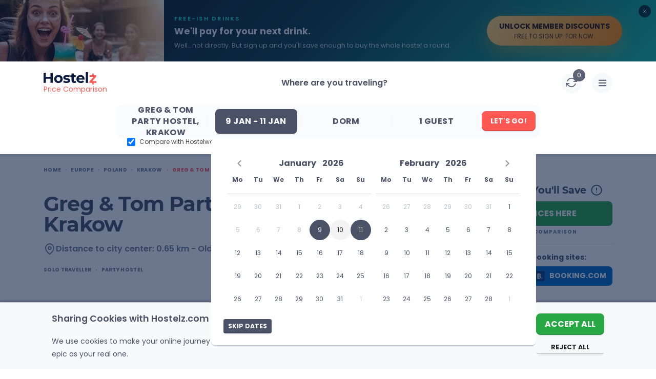

--- FILE ---
content_type: text/html; charset=UTF-8
request_url: https://www.hostelz.com/hostel/103983-Greg---Tom-Party-Hostel
body_size: 221224
content:
<!DOCTYPE html>
<html lang="en">
<head>
    <meta charset="utf-8">
    <meta name="viewport" content="width=device-width, initial-scale=1">

    
    <link id="favicon" rel="shortcut icon" href="/favicon.ico">
    <link id="favicon32" rel="icon" type="image/png" sizes="32x32" href="/favicon-32x32.png">
    <link id="favicon16" rel="icon" type="image/png" sizes="16x16" href="/favicon-16x16.png">
    <link id="appleTouch120" rel="apple-touch-icon" sizes="120x120" href="/apple-icon-120x120.png"> 
    <link id="appleTouch152" rel="apple-touch-icon" sizes="152x152" href="/apple-icon-152x152.png">
    <link id="appleTouch180" rel="apple-touch-icon" sizes="180x180" href="/apple-touch-icon.png">
    <link id="maskIcon" rel="mask-icon" href="/safari-pinned-tab.svg" color="#ff6059">

    <meta name="apple-mobile-web-app-title" content="Hostelz">
    <meta name="application-name" content="Hostelz">
    <meta name="msapplication-TileColor" content="#ff6059">
    <meta name="theme-color" content="#ffffff">

            <!-- Google Tag Manager -->
        <script>(function(w,d,s,l,i){w[l]=w[l]||[];w[l].push({'gtm.start':
                        new Date().getTime(),event:'gtm.js'});var f=d.getElementsByTagName(s)[0],
                    j=d.createElement(s),dl=l!='dataLayer'?'&l='+l:'';j.async=true;j.src=
                    'https://www.googletagmanager.com/gtm.js?id='+i+dl;f.parentNode.insertBefore(j,f);
            })(window,document,'script','dataLayer','GTM-PRVM5HX');</script>
        <!-- End Google Tag Manager -->
    
    <script type="text/javascript">const Ziggy={"url":"https:\/\/www.hostelz.com","port":null,"defaults":{},"routes":{"images":{"uri":"images\/{path}","methods":["GET","HEAD"],"wheres":{"path":".*"},"parameters":["path"]},"searchAutocomplete":{"uri":"search-autocomplete","methods":["GET","HEAD"]},"track-filter-usage":{"uri":"track-filter-usage","methods":["POST"],"domain":"www.hostelz.com"},"home":{"uri":"\/","methods":["GET","POST","HEAD"],"domain":"www.hostelz.com"},"allContinents":{"uri":"hostels-in","methods":["GET","HEAD"],"domain":"www.hostelz.com"},"cityMarkerPoints":{"uri":"city-marker","methods":["GET","HEAD"],"domain":"www.hostelz.com"},"comparison":{"uri":"compare","methods":["GET","HEAD"],"domain":"www.hostelz.com"},"articles":{"uri":"articles\/{slug?}","methods":["GET","HEAD"],"domain":"www.hostelz.com","parameters":["slug"]},"howCompareHostelPrices":{"uri":"how-to-compare-hostel-prices-hostelz","methods":["GET","HEAD"],"domain":"www.hostelz.com"},"comparingOTAs":{"uri":"hostelworld-vs-booking-vs-hostelz-best-hostel-website-comparison","methods":["GET","HEAD"],"domain":"www.hostelz.com"},"comparingTravelInsurances":{"uri":"safetywing-vs-heymondo-best-travel-insurance-comparison","methods":["GET","HEAD"],"domain":"www.hostelz.com"},"contact-us":{"uri":"contact\/{reason?}\/{contactType?}","methods":["GET","HEAD"],"domain":"www.hostelz.com","parameters":["reason","contactType"]},"wishlist:index":{"uri":"wishlists","methods":["GET","HEAD"],"domain":"www.hostelz.com"},"loginShow":{"uri":"login","methods":["GET","HEAD"],"domain":"www.hostelz.com"},"loginCreate":{"uri":"login","methods":["POST"],"domain":"www.hostelz.com"},"logout":{"uri":"logout","methods":["GET","HEAD"],"domain":"www.hostelz.com"},"signupShow":{"uri":"signup","methods":["GET","HEAD"],"domain":"www.hostelz.com"},"signupSendEmail":{"uri":"signup","methods":["POST"],"domain":"www.hostelz.com"},"signupHandleEmailVerification":{"uri":"signup\/emailVerification\/{emailVerificationToken}","methods":["POST"],"domain":"www.hostelz.com","parameters":["emailVerificationToken"]},"listingCorrection":{"uri":"listing-correction\/{listingID}","methods":["GET","HEAD","POST","PUT","PATCH","DELETE","OPTIONS"],"domain":"www.hostelz.com","parameters":["listingID"]},"submitRating":{"uri":"submit-rating\/{listing}","methods":["POST"],"domain":"www.hostelz.com","parameters":["listing"],"bindings":{"listing":"id"}},"verifyRatingCreate":{"uri":"verify-rating\/{rating}","methods":["POST"],"domain":"www.hostelz.com","parameters":["rating"],"bindings":{"rating":"id"}},"afterBookingRatingCreate":{"uri":"booking-rating\/{booking}\/{verificationCode}","methods":["POST"],"domain":"www.hostelz.com","parameters":["booking","verificationCode"],"bindings":{"booking":"id"}},"submitNewListing":{"uri":"new-listing","methods":["GET","HEAD","POST","PUT","PATCH","DELETE","OPTIONS"],"domain":"secure.hostelz.com"},"user:menu":{"uri":"user","methods":["GET","HEAD","POST","PUT","PATCH","DELETE","OPTIONS"],"domain":"secure.hostelz.com"},"user:settings":{"uri":"user\/settings\/{userAction}","methods":["GET","HEAD","POST","PUT","PATCH","DELETE","OPTIONS"],"domain":"secure.hostelz.com","parameters":["userAction"]},"change-language":{"uri":"lang\/{langCode}","methods":["GET","HEAD"],"parameters":["langCode"]}}};!function(t,r){"object"==typeof exports&&"undefined"!=typeof module?module.exports=r():"function"==typeof define&&define.amd?define(r):(t||self).route=r()}(this,function(){function t(t,r){for(var n=0;n<r.length;n++){var e=r[n];e.enumerable=e.enumerable||!1,e.configurable=!0,"value"in e&&(e.writable=!0),Object.defineProperty(t,u(e.key),e)}}function r(r,n,e){return n&&t(r.prototype,n),e&&t(r,e),Object.defineProperty(r,"prototype",{writable:!1}),r}function n(){return n=Object.assign?Object.assign.bind():function(t){for(var r=1;r<arguments.length;r++){var n=arguments[r];for(var e in n)({}).hasOwnProperty.call(n,e)&&(t[e]=n[e])}return t},n.apply(null,arguments)}function e(t){return e=Object.setPrototypeOf?Object.getPrototypeOf.bind():function(t){return t.__proto__||Object.getPrototypeOf(t)},e(t)}function o(){try{var t=!Boolean.prototype.valueOf.call(Reflect.construct(Boolean,[],function(){}))}catch(t){}return(o=function(){return!!t})()}function i(t,r){return i=Object.setPrototypeOf?Object.setPrototypeOf.bind():function(t,r){return t.__proto__=r,t},i(t,r)}function u(t){var r=function(t){if("object"!=typeof t||!t)return t;var r=t[Symbol.toPrimitive];if(void 0!==r){var n=r.call(t,"string");if("object"!=typeof n)return n;throw new TypeError("@@toPrimitive must return a primitive value.")}return String(t)}(t);return"symbol"==typeof r?r:r+""}function f(t){var r="function"==typeof Map?new Map:void 0;return f=function(t){if(null===t||!function(t){try{return-1!==Function.toString.call(t).indexOf("[native code]")}catch(r){return"function"==typeof t}}(t))return t;if("function"!=typeof t)throw new TypeError("Super expression must either be null or a function");if(void 0!==r){if(r.has(t))return r.get(t);r.set(t,n)}function n(){return function(t,r,n){if(o())return Reflect.construct.apply(null,arguments);var e=[null];e.push.apply(e,r);var u=new(t.bind.apply(t,e));return n&&i(u,n.prototype),u}(t,arguments,e(this).constructor)}return n.prototype=Object.create(t.prototype,{constructor:{value:n,enumerable:!1,writable:!0,configurable:!0}}),i(n,t)},f(t)}var a=String.prototype.replace,c=/%20/g,l="RFC3986",s={default:l,formatters:{RFC1738:function(t){return a.call(t,c,"+")},RFC3986:function(t){return String(t)}},RFC1738:"RFC1738",RFC3986:l},v=Object.prototype.hasOwnProperty,p=Array.isArray,y=function(){for(var t=[],r=0;r<256;++r)t.push("%"+((r<16?"0":"")+r.toString(16)).toUpperCase());return t}(),d=function(t,r){for(var n=r&&r.plainObjects?Object.create(null):{},e=0;e<t.length;++e)void 0!==t[e]&&(n[e]=t[e]);return n},b={arrayToObject:d,assign:function(t,r){return Object.keys(r).reduce(function(t,n){return t[n]=r[n],t},t)},combine:function(t,r){return[].concat(t,r)},compact:function(t){for(var r=[{obj:{o:t},prop:"o"}],n=[],e=0;e<r.length;++e)for(var o=r[e],i=o.obj[o.prop],u=Object.keys(i),f=0;f<u.length;++f){var a=u[f],c=i[a];"object"==typeof c&&null!==c&&-1===n.indexOf(c)&&(r.push({obj:i,prop:a}),n.push(c))}return function(t){for(;t.length>1;){var r=t.pop(),n=r.obj[r.prop];if(p(n)){for(var e=[],o=0;o<n.length;++o)void 0!==n[o]&&e.push(n[o]);r.obj[r.prop]=e}}}(r),t},decode:function(t,r,n){var e=t.replace(/\+/g," ");if("iso-8859-1"===n)return e.replace(/%[0-9a-f]{2}/gi,unescape);try{return decodeURIComponent(e)}catch(t){return e}},encode:function(t,r,n,e,o){if(0===t.length)return t;var i=t;if("symbol"==typeof t?i=Symbol.prototype.toString.call(t):"string"!=typeof t&&(i=String(t)),"iso-8859-1"===n)return escape(i).replace(/%u[0-9a-f]{4}/gi,function(t){return"%26%23"+parseInt(t.slice(2),16)+"%3B"});for(var u="",f=0;f<i.length;++f){var a=i.charCodeAt(f);45===a||46===a||95===a||126===a||a>=48&&a<=57||a>=65&&a<=90||a>=97&&a<=122||o===s.RFC1738&&(40===a||41===a)?u+=i.charAt(f):a<128?u+=y[a]:a<2048?u+=y[192|a>>6]+y[128|63&a]:a<55296||a>=57344?u+=y[224|a>>12]+y[128|a>>6&63]+y[128|63&a]:(a=65536+((1023&a)<<10|1023&i.charCodeAt(f+=1)),u+=y[240|a>>18]+y[128|a>>12&63]+y[128|a>>6&63]+y[128|63&a])}return u},isBuffer:function(t){return!(!t||"object"!=typeof t||!(t.constructor&&t.constructor.isBuffer&&t.constructor.isBuffer(t)))},isRegExp:function(t){return"[object RegExp]"===Object.prototype.toString.call(t)},maybeMap:function(t,r){if(p(t)){for(var n=[],e=0;e<t.length;e+=1)n.push(r(t[e]));return n}return r(t)},merge:function t(r,n,e){if(!n)return r;if("object"!=typeof n){if(p(r))r.push(n);else{if(!r||"object"!=typeof r)return[r,n];(e&&(e.plainObjects||e.allowPrototypes)||!v.call(Object.prototype,n))&&(r[n]=!0)}return r}if(!r||"object"!=typeof r)return[r].concat(n);var o=r;return p(r)&&!p(n)&&(o=d(r,e)),p(r)&&p(n)?(n.forEach(function(n,o){if(v.call(r,o)){var i=r[o];i&&"object"==typeof i&&n&&"object"==typeof n?r[o]=t(i,n,e):r.push(n)}else r[o]=n}),r):Object.keys(n).reduce(function(r,o){var i=n[o];return r[o]=v.call(r,o)?t(r[o],i,e):i,r},o)}},h=Object.prototype.hasOwnProperty,g={brackets:function(t){return t+"[]"},comma:"comma",indices:function(t,r){return t+"["+r+"]"},repeat:function(t){return t}},m=Array.isArray,j=String.prototype.split,w=Array.prototype.push,O=function(t,r){w.apply(t,m(r)?r:[r])},E=Date.prototype.toISOString,R=s.default,S={addQueryPrefix:!1,allowDots:!1,charset:"utf-8",charsetSentinel:!1,delimiter:"&",encode:!0,encoder:b.encode,encodeValuesOnly:!1,format:R,formatter:s.formatters[R],indices:!1,serializeDate:function(t){return E.call(t)},skipNulls:!1,strictNullHandling:!1},k=function t(r,n,e,o,i,u,f,a,c,l,s,v,p,y){var d,h=r;if("function"==typeof f?h=f(n,h):h instanceof Date?h=l(h):"comma"===e&&m(h)&&(h=b.maybeMap(h,function(t){return t instanceof Date?l(t):t})),null===h){if(o)return u&&!p?u(n,S.encoder,y,"key",s):n;h=""}if("string"==typeof(d=h)||"number"==typeof d||"boolean"==typeof d||"symbol"==typeof d||"bigint"==typeof d||b.isBuffer(h)){if(u){var g=p?n:u(n,S.encoder,y,"key",s);if("comma"===e&&p){for(var w=j.call(String(h),","),E="",R=0;R<w.length;++R)E+=(0===R?"":",")+v(u(w[R],S.encoder,y,"value",s));return[v(g)+"="+E]}return[v(g)+"="+v(u(h,S.encoder,y,"value",s))]}return[v(n)+"="+v(String(h))]}var k,T=[];if(void 0===h)return T;if("comma"===e&&m(h))k=[{value:h.length>0?h.join(",")||null:void 0}];else if(m(f))k=f;else{var $=Object.keys(h);k=a?$.sort(a):$}for(var x=0;x<k.length;++x){var N=k[x],C="object"==typeof N&&void 0!==N.value?N.value:h[N];if(!i||null!==C){var A=m(h)?"function"==typeof e?e(n,N):n:n+(c?"."+N:"["+N+"]");O(T,t(C,A,e,o,i,u,f,a,c,l,s,v,p,y))}}return T},T=Object.prototype.hasOwnProperty,$=Array.isArray,x={allowDots:!1,allowPrototypes:!1,arrayLimit:20,charset:"utf-8",charsetSentinel:!1,comma:!1,decoder:b.decode,delimiter:"&",depth:5,ignoreQueryPrefix:!1,interpretNumericEntities:!1,parameterLimit:1e3,parseArrays:!0,plainObjects:!1,strictNullHandling:!1},N=function(t){return t.replace(/&#(\d+);/g,function(t,r){return String.fromCharCode(parseInt(r,10))})},C=function(t,r){return t&&"string"==typeof t&&r.comma&&t.indexOf(",")>-1?t.split(","):t},A=function(t,r,n,e){if(t){var o=n.allowDots?t.replace(/\.([^.[]+)/g,"[$1]"):t,i=/(\[[^[\]]*])/g,u=n.depth>0&&/(\[[^[\]]*])/.exec(o),f=u?o.slice(0,u.index):o,a=[];if(f){if(!n.plainObjects&&T.call(Object.prototype,f)&&!n.allowPrototypes)return;a.push(f)}for(var c=0;n.depth>0&&null!==(u=i.exec(o))&&c<n.depth;){if(c+=1,!n.plainObjects&&T.call(Object.prototype,u[1].slice(1,-1))&&!n.allowPrototypes)return;a.push(u[1])}return u&&a.push("["+o.slice(u.index)+"]"),function(t,r,n,e){for(var o=e?r:C(r,n),i=t.length-1;i>=0;--i){var u,f=t[i];if("[]"===f&&n.parseArrays)u=[].concat(o);else{u=n.plainObjects?Object.create(null):{};var a="["===f.charAt(0)&&"]"===f.charAt(f.length-1)?f.slice(1,-1):f,c=parseInt(a,10);n.parseArrays||""!==a?!isNaN(c)&&f!==a&&String(c)===a&&c>=0&&n.parseArrays&&c<=n.arrayLimit?(u=[])[c]=o:"__proto__"!==a&&(u[a]=o):u={0:o}}o=u}return o}(a,r,n,e)}},D=function(t,r){var n=function(t){if(!t)return x;if(null!=t.decoder&&"function"!=typeof t.decoder)throw new TypeError("Decoder has to be a function.");if(void 0!==t.charset&&"utf-8"!==t.charset&&"iso-8859-1"!==t.charset)throw new TypeError("The charset option must be either utf-8, iso-8859-1, or undefined");return{allowDots:void 0===t.allowDots?x.allowDots:!!t.allowDots,allowPrototypes:"boolean"==typeof t.allowPrototypes?t.allowPrototypes:x.allowPrototypes,arrayLimit:"number"==typeof t.arrayLimit?t.arrayLimit:x.arrayLimit,charset:void 0===t.charset?x.charset:t.charset,charsetSentinel:"boolean"==typeof t.charsetSentinel?t.charsetSentinel:x.charsetSentinel,comma:"boolean"==typeof t.comma?t.comma:x.comma,decoder:"function"==typeof t.decoder?t.decoder:x.decoder,delimiter:"string"==typeof t.delimiter||b.isRegExp(t.delimiter)?t.delimiter:x.delimiter,depth:"number"==typeof t.depth||!1===t.depth?+t.depth:x.depth,ignoreQueryPrefix:!0===t.ignoreQueryPrefix,interpretNumericEntities:"boolean"==typeof t.interpretNumericEntities?t.interpretNumericEntities:x.interpretNumericEntities,parameterLimit:"number"==typeof t.parameterLimit?t.parameterLimit:x.parameterLimit,parseArrays:!1!==t.parseArrays,plainObjects:"boolean"==typeof t.plainObjects?t.plainObjects:x.plainObjects,strictNullHandling:"boolean"==typeof t.strictNullHandling?t.strictNullHandling:x.strictNullHandling}}(r);if(""===t||null==t)return n.plainObjects?Object.create(null):{};for(var e="string"==typeof t?function(t,r){var n,e={},o=(r.ignoreQueryPrefix?t.replace(/^\?/,""):t).split(r.delimiter,Infinity===r.parameterLimit?void 0:r.parameterLimit),i=-1,u=r.charset;if(r.charsetSentinel)for(n=0;n<o.length;++n)0===o[n].indexOf("utf8=")&&("utf8=%E2%9C%93"===o[n]?u="utf-8":"utf8=%26%2310003%3B"===o[n]&&(u="iso-8859-1"),i=n,n=o.length);for(n=0;n<o.length;++n)if(n!==i){var f,a,c=o[n],l=c.indexOf("]="),s=-1===l?c.indexOf("="):l+1;-1===s?(f=r.decoder(c,x.decoder,u,"key"),a=r.strictNullHandling?null:""):(f=r.decoder(c.slice(0,s),x.decoder,u,"key"),a=b.maybeMap(C(c.slice(s+1),r),function(t){return r.decoder(t,x.decoder,u,"value")})),a&&r.interpretNumericEntities&&"iso-8859-1"===u&&(a=N(a)),c.indexOf("[]=")>-1&&(a=$(a)?[a]:a),e[f]=T.call(e,f)?b.combine(e[f],a):a}return e}(t,n):t,o=n.plainObjects?Object.create(null):{},i=Object.keys(e),u=0;u<i.length;++u){var f=i[u],a=A(f,e[f],n,"string"==typeof t);o=b.merge(o,a,n)}return b.compact(o)},P=/*#__PURE__*/function(){function t(t,r,n){var e,o;this.name=t,this.definition=r,this.bindings=null!=(e=r.bindings)?e:{},this.wheres=null!=(o=r.wheres)?o:{},this.config=n}var n=t.prototype;return n.matchesUrl=function(t){var r,n=this;if(!this.definition.methods.includes("GET"))return!1;var e=this.template.replace(/[.*+$()[\]]/g,"\\$&").replace(/(\/?){([^}?]*)(\??)}/g,function(t,r,e,o){var i,u="(?<"+e+">"+((null==(i=n.wheres[e])?void 0:i.replace(/(^\^)|(\$$)/g,""))||"[^/?]+")+")";return o?"("+r+u+")?":""+r+u}).replace(/^\w+:\/\//,""),o=t.replace(/^\w+:\/\//,"").split("?"),i=o[0],u=o[1],f=null!=(r=new RegExp("^"+e+"/?$").exec(i))?r:new RegExp("^"+e+"/?$").exec(decodeURI(i));if(f){for(var a in f.groups)f.groups[a]="string"==typeof f.groups[a]?decodeURIComponent(f.groups[a]):f.groups[a];return{params:f.groups,query:D(u)}}return!1},n.compile=function(t){var r=this;return this.parameterSegments.length?this.template.replace(/{([^}?]+)(\??)}/g,function(n,e,o){var i,u;if(!o&&[null,void 0].includes(t[e]))throw new Error("Ziggy error: '"+e+"' parameter is required for route '"+r.name+"'.");if(r.wheres[e]&&!new RegExp("^"+(o?"("+r.wheres[e]+")?":r.wheres[e])+"$").test(null!=(u=t[e])?u:""))throw new Error("Ziggy error: '"+e+"' parameter '"+t[e]+"' does not match required format '"+r.wheres[e]+"' for route '"+r.name+"'.");return encodeURI(null!=(i=t[e])?i:"").replace(/%7C/g,"|").replace(/%25/g,"%").replace(/\$/g,"%24")}).replace(this.config.absolute?/(\.[^/]+?)(\/\/)/:/(^)(\/\/)/,"$1/").replace(/\/+$/,""):this.template},r(t,[{key:"template",get:function(){var t=(this.origin+"/"+this.definition.uri).replace(/\/+$/,"");return""===t?"/":t}},{key:"origin",get:function(){return this.config.absolute?this.definition.domain?""+this.config.url.match(/^\w+:\/\//)[0]+this.definition.domain+(this.config.port?":"+this.config.port:""):this.config.url:""}},{key:"parameterSegments",get:function(){var t,r;return null!=(t=null==(r=this.template.match(/{[^}?]+\??}/g))?void 0:r.map(function(t){return{name:t.replace(/{|\??}/g,""),required:!/\?}$/.test(t)}}))?t:[]}}])}(),F=/*#__PURE__*/function(t){function e(r,e,o,i){var u;if(void 0===o&&(o=!0),(u=t.call(this)||this).t=null!=i?i:"undefined"!=typeof Ziggy?Ziggy:null==globalThis?void 0:globalThis.Ziggy,u.t=n({},u.t,{absolute:o}),r){if(!u.t.routes[r])throw new Error("Ziggy error: route '"+r+"' is not in the route list.");u.i=new P(r,u.t.routes[r],u.t),u.u=u.l(e)}return u}var o,u;u=t,(o=e).prototype=Object.create(u.prototype),o.prototype.constructor=o,i(o,u);var f=e.prototype;return f.toString=function(){var t=this,r=Object.keys(this.u).filter(function(r){return!t.i.parameterSegments.some(function(t){return t.name===r})}).filter(function(t){return"_query"!==t}).reduce(function(r,e){var o;return n({},r,((o={})[e]=t.u[e],o))},{});return this.i.compile(this.u)+function(t,r){var n,e=t,o=function(t){if(!t)return S;if(null!=t.encoder&&"function"!=typeof t.encoder)throw new TypeError("Encoder has to be a function.");var r=t.charset||S.charset;if(void 0!==t.charset&&"utf-8"!==t.charset&&"iso-8859-1"!==t.charset)throw new TypeError("The charset option must be either utf-8, iso-8859-1, or undefined");var n=s.default;if(void 0!==t.format){if(!h.call(s.formatters,t.format))throw new TypeError("Unknown format option provided.");n=t.format}var e=s.formatters[n],o=S.filter;return("function"==typeof t.filter||m(t.filter))&&(o=t.filter),{addQueryPrefix:"boolean"==typeof t.addQueryPrefix?t.addQueryPrefix:S.addQueryPrefix,allowDots:void 0===t.allowDots?S.allowDots:!!t.allowDots,charset:r,charsetSentinel:"boolean"==typeof t.charsetSentinel?t.charsetSentinel:S.charsetSentinel,delimiter:void 0===t.delimiter?S.delimiter:t.delimiter,encode:"boolean"==typeof t.encode?t.encode:S.encode,encoder:"function"==typeof t.encoder?t.encoder:S.encoder,encodeValuesOnly:"boolean"==typeof t.encodeValuesOnly?t.encodeValuesOnly:S.encodeValuesOnly,filter:o,format:n,formatter:e,serializeDate:"function"==typeof t.serializeDate?t.serializeDate:S.serializeDate,skipNulls:"boolean"==typeof t.skipNulls?t.skipNulls:S.skipNulls,sort:"function"==typeof t.sort?t.sort:null,strictNullHandling:"boolean"==typeof t.strictNullHandling?t.strictNullHandling:S.strictNullHandling}}(r);"function"==typeof o.filter?e=(0,o.filter)("",e):m(o.filter)&&(n=o.filter);var i=[];if("object"!=typeof e||null===e)return"";var u=g[r&&r.arrayFormat in g?r.arrayFormat:r&&"indices"in r?r.indices?"indices":"repeat":"indices"];n||(n=Object.keys(e)),o.sort&&n.sort(o.sort);for(var f=0;f<n.length;++f){var a=n[f];o.skipNulls&&null===e[a]||O(i,k(e[a],a,u,o.strictNullHandling,o.skipNulls,o.encode?o.encoder:null,o.filter,o.sort,o.allowDots,o.serializeDate,o.format,o.formatter,o.encodeValuesOnly,o.charset))}var c=i.join(o.delimiter),l=!0===o.addQueryPrefix?"?":"";return o.charsetSentinel&&(l+="iso-8859-1"===o.charset?"utf8=%26%2310003%3B&":"utf8=%E2%9C%93&"),c.length>0?l+c:""}(n({},r,this.u._query),{addQueryPrefix:!0,arrayFormat:"indices",encodeValuesOnly:!0,skipNulls:!0,encoder:function(t,r){return"boolean"==typeof t?Number(t):r(t)}})},f.v=function(t){var r=this;t?this.t.absolute&&t.startsWith("/")&&(t=this.p().host+t):t=this.h();var e={},o=Object.entries(this.t.routes).find(function(n){return e=new P(n[0],n[1],r.t).matchesUrl(t)})||[void 0,void 0];return n({name:o[0]},e,{route:o[1]})},f.h=function(){var t=this.p(),r=t.pathname,n=t.search;return(this.t.absolute?t.host+r:r.replace(this.t.url.replace(/^\w*:\/\/[^/]+/,""),"").replace(/^\/+/,"/"))+n},f.current=function(t,r){var e=this.v(),o=e.name,i=e.params,u=e.query,f=e.route;if(!t)return o;var a=new RegExp("^"+t.replace(/\./g,"\\.").replace(/\*/g,".*")+"$").test(o);if([null,void 0].includes(r)||!a)return a;var c=new P(o,f,this.t);r=this.l(r,c);var l=n({},i,u);if(Object.values(r).every(function(t){return!t})&&!Object.values(l).some(function(t){return void 0!==t}))return!0;var s=function(t,r){return Object.entries(t).every(function(t){var n=t[0],e=t[1];return Array.isArray(e)&&Array.isArray(r[n])?e.every(function(t){return r[n].includes(t)}):"object"==typeof e&&"object"==typeof r[n]&&null!==e&&null!==r[n]?s(e,r[n]):r[n]==e})};return s(r,l)},f.p=function(){var t,r,n,e,o,i,u="undefined"!=typeof window?window.location:{},f=u.host,a=u.pathname,c=u.search;return{host:null!=(t=null==(r=this.t.location)?void 0:r.host)?t:void 0===f?"":f,pathname:null!=(n=null==(e=this.t.location)?void 0:e.pathname)?n:void 0===a?"":a,search:null!=(o=null==(i=this.t.location)?void 0:i.search)?o:void 0===c?"":c}},f.has=function(t){return this.t.routes.hasOwnProperty(t)},f.l=function(t,r){var e=this;void 0===t&&(t={}),void 0===r&&(r=this.i),null!=t||(t={}),t=["string","number"].includes(typeof t)?[t]:t;var o=r.parameterSegments.filter(function(t){return!e.t.defaults[t.name]});if(Array.isArray(t))t=t.reduce(function(t,r,e){var i,u;return n({},t,o[e]?((i={})[o[e].name]=r,i):"object"==typeof r?r:((u={})[r]="",u))},{});else if(1===o.length&&!t[o[0].name]&&(t.hasOwnProperty(Object.values(r.bindings)[0])||t.hasOwnProperty("id"))){var i;(i={})[o[0].name]=t,t=i}return n({},this.m(r),this.j(t,r))},f.m=function(t){var r=this;return t.parameterSegments.filter(function(t){return r.t.defaults[t.name]}).reduce(function(t,e,o){var i,u=e.name;return n({},t,((i={})[u]=r.t.defaults[u],i))},{})},f.j=function(t,r){var e=r.bindings,o=r.parameterSegments;return Object.entries(t).reduce(function(t,r){var i,u,f=r[0],a=r[1];if(!a||"object"!=typeof a||Array.isArray(a)||!o.some(function(t){return t.name===f}))return n({},t,((u={})[f]=a,u));if(!a.hasOwnProperty(e[f])){if(!a.hasOwnProperty("id"))throw new Error("Ziggy error: object passed as '"+f+"' parameter is missing route model binding key '"+e[f]+"'.");e[f]="id"}return n({},t,((i={})[f]=a[e[f]],i))},{})},f.valueOf=function(){return this.toString()},r(e,[{key:"params",get:function(){var t=this.v();return n({},t.params,t.query)}},{key:"routeParams",get:function(){return this.v().params}},{key:"queryParams",get:function(){return this.v().query}}])}(/*#__PURE__*/f(String));return function(t,r,n,e){var o=new F(t,r,n,e);return t?o.toString():o}});
</script>    <link rel="preload" as="style" href="https://www.hostelz.com/build/assets/TheHeader-Bmuytr8a.css" /><link rel="preload" as="style" href="https://www.hostelz.com/build/assets/_colors-U23BKT3k.css" /><link rel="preload" as="style" href="https://www.hostelz.com/build/assets/TheBreadcrumbs-ChsETfCG.css" /><link rel="preload" as="style" href="https://www.hostelz.com/build/assets/ListingTop-DmpUT4pk.css" /><link rel="preload" as="style" href="https://www.hostelz.com/build/assets/swiper-Be9b3THL.css" /><link rel="preload" as="style" href="https://www.hostelz.com/build/assets/ListingBottom-Codim2kh.css" /><link rel="preload" as="style" href="https://www.hostelz.com/build/assets/ListingTabs-DKqCbMB9.css" /><link rel="preload" as="style" href="https://www.hostelz.com/build/assets/FacilitiesAndAmenitiesTab-CN_cn-qs.css" /><link rel="preload" as="style" href="https://www.hostelz.com/build/assets/ReviewsTab-CMWU-TZq.css" /><link rel="preload" as="style" href="https://www.hostelz.com/build/assets/DescriptionTab-CozU6e3O.css" /><link rel="preload" as="style" href="https://www.hostelz.com/build/assets/MapTab-2ea92N4o.css" /><link rel="preload" as="style" href="https://www.hostelz.com/build/assets/ComparePricesTab-DphsgfE9.css" /><link rel="preload" as="style" href="https://www.hostelz.com/build/assets/TheToast-BI-QdxsW.css" /><link rel="preload" as="style" href="https://www.hostelz.com/build/assets/BannerSignup-DSgTIUq3.css" /><link rel="preload" as="style" href="https://www.hostelz.com/build/assets/SearchCounter-BqsUgSdC.css" /><link rel="preload" as="style" href="https://www.hostelz.com/build/assets/AutocompleteSuggestions-31rpHZhc.css" /><link rel="preload" as="style" href="https://www.hostelz.com/build/assets/AgeRangesSelect-woI6Az6Y.css" /><link rel="preload" as="style" href="https://www.hostelz.com/build/assets/AppModal-BROiuhod.css" /><link rel="preload" as="style" href="https://www.hostelz.com/build/assets/ListingSwiper-BSy5h_pk.css" /><link rel="preload" as="style" href="https://www.hostelz.com/build/assets/pagination-BcomKzf1.css" /><link rel="preload" as="style" href="https://www.hostelz.com/build/assets/ListingModalContent-DdyYZgt_.css" /><link rel="preload" as="style" href="https://www.hostelz.com/build/assets/ReviewItem-DJLUGNAd.css" /><link rel="preload" as="style" href="https://www.hostelz.com/build/assets/ListingList-B84U-G6E.css" /><link rel="preload" as="style" href="https://www.hostelz.com/build/assets/ComparisonIcon-cdbkDWhG.css" /><link rel="preload" as="style" href="https://www.hostelz.com/build/assets/TwoFieldsLoginModalContent-D_8EIFl3.css" /><link rel="preload" as="style" href="https://www.hostelz.com/build/assets/TwoFieldsLoginForm-DQEwqzoj.css" /><link rel="preload" as="style" href="https://www.hostelz.com/build/assets/TheTooltip-DJ9vgXtf.css" /><link rel="preload" as="style" href="https://www.hostelz.com/build/assets/SpecialGuides-Bjmc0Gjj.css" /><link rel="preload" as="style" href="https://www.hostelz.com/build/assets/ToggleSection-DLB_ru9E.css" /><link rel="preload" as="style" href="https://www.hostelz.com/build/assets/TheAccordionArrows-lAvpWrkF.css" /><link rel="preload" as="style" href="https://www.hostelz.com/build/assets/ToggleElement-8ERQUPOr.css" /><link rel="preload" as="style" href="https://www.hostelz.com/build/assets/SignupSidebar-zJBt-5-g.css" /><link rel="preload" as="style" href="https://www.hostelz.com/build/assets/HiddenGemz-BopOST08.css" /><link rel="preload" as="style" href="https://www.hostelz.com/build/assets/TheImageWebpThumb-D0TLM8M3.css" /><link rel="preload" as="style" href="https://www.hostelz.com/build/assets/OneFieldSignUpForm-B_ZSL8bY.css" /><link rel="preload" as="style" href="https://www.hostelz.com/build/assets/RatingReviews-CB0Da2c_.css" /><link rel="preload" as="style" href="https://www.hostelz.com/build/assets/DescriptionTabModalContent-mtNzx1SI.css" /><link rel="preload" as="style" href="https://www.hostelz.com/build/assets/ComparePriceCard-uwUbRRaJ.css" /><link rel="preload" as="style" href="https://www.hostelz.com/build/assets/HostelsListItemSlider-K6ipR1D8.css" /><link rel="preload" as="style" href="https://www.hostelz.com/build/assets/TheLoading-aF5EMhTs.css" /><link rel="preload" as="style" href="https://www.hostelz.com/build/assets/MaxNightBanner-BRQaerBO.css" /><link rel="modulepreload" as="script" href="https://www.hostelz.com/build/assets/app-CkHm6P0V.js" /><link rel="modulepreload" as="script" href="https://www.hostelz.com/build/assets/TheListing-BKdY-sBJ.js" /><link rel="modulepreload" as="script" href="https://www.hostelz.com/build/assets/TheHeader-CdmwVwv0.js" /><link rel="modulepreload" as="script" href="https://www.hostelz.com/build/assets/TheBreadcrumbs-CGFfeLsn.js" /><link rel="modulepreload" as="script" href="https://www.hostelz.com/build/assets/ListingTop-CqW557Sm.js" /><link rel="modulepreload" as="script" href="https://www.hostelz.com/build/assets/ListingBottom-C6q6Rrr-.js" /><link rel="modulepreload" as="script" href="https://www.hostelz.com/build/assets/ListingTabs-BMEpoE6F.js" /><link rel="modulepreload" as="script" href="https://www.hostelz.com/build/assets/FacilitiesAndAmenitiesTab-CSBn8r3l.js" /><link rel="modulepreload" as="script" href="https://www.hostelz.com/build/assets/listingTabsLogic-DwF8CCUg.js" /><link rel="modulepreload" as="script" href="https://www.hostelz.com/build/assets/header-CevYFzog.js" /><link rel="modulepreload" as="script" href="https://www.hostelz.com/build/assets/ReviewsTab-G5nva8DN.js" /><link rel="modulepreload" as="script" href="https://www.hostelz.com/build/assets/DescriptionTab-73qTt2M8.js" /><link rel="modulepreload" as="script" href="https://www.hostelz.com/build/assets/MapTab-C-FwxPWz.js" /><link rel="modulepreload" as="script" href="https://www.hostelz.com/build/assets/map-Daf1vibR.js" /><link rel="modulepreload" as="script" href="https://www.hostelz.com/build/assets/ComparePricesTab-DSH5KCXs.js" /><link rel="modulepreload" as="script" href="https://www.hostelz.com/build/assets/authorization-CP9UcMIF.js" /><link rel="modulepreload" as="script" href="https://www.hostelz.com/build/assets/toastLogic-Bhj7z7Va.js" /><link rel="modulepreload" as="script" href="https://www.hostelz.com/build/assets/PageEditLink.vue_vue_type_script_setup_true_lang-C1DBL0jf.js" /><link rel="modulepreload" as="script" href="https://www.hostelz.com/build/assets/listingTabs-D5586jvp.js" /><link rel="modulepreload" as="script" href="https://www.hostelz.com/build/assets/TheToast-EYjvic6t.js" /><link rel="modulepreload" as="script" href="https://www.hostelz.com/build/assets/use-currency-IBn6EMuA.js" /><link rel="modulepreload" as="script" href="https://www.hostelz.com/build/assets/index-C1uHZRbm.js" /><link rel="modulepreload" as="script" href="https://www.hostelz.com/build/assets/bottomBarState-BSQl-bf5.js" /><link rel="modulepreload" as="script" href="https://www.hostelz.com/build/assets/_plugin-vue_export-helper-DlAUqK2U.js" /><link rel="modulepreload" as="script" href="https://www.hostelz.com/build/assets/TheIcon.vue_vue_type_script_setup_true_lang-NEKInYfm.js" /><link rel="modulepreload" as="script" href="https://www.hostelz.com/build/assets/BannerSignup.vue_vue_type_script_setup_true_lang-B357Hv-C.js" /><link rel="modulepreload" as="script" href="https://www.hostelz.com/build/assets/TheSchema.vue_vue_type_script_setup_true_lang-BOA5GSma.js" /><link rel="modulepreload" as="script" href="https://www.hostelz.com/build/assets/index-4qZZoTa5.js" /><link rel="modulepreload" as="script" href="https://www.hostelz.com/build/assets/index-DH8FKRr7.js" /><link rel="modulepreload" as="script" href="https://www.hostelz.com/build/assets/use-comparison-BvTDDSB3.js" /><link rel="modulepreload" as="script" href="https://www.hostelz.com/build/assets/mobile-D78tRwV1.js" /><link rel="modulepreload" as="script" href="https://www.hostelz.com/build/assets/Search-BgKbBEUA.js" /><link rel="modulepreload" as="script" href="https://www.hostelz.com/build/assets/HeaderSearchResultEmitType-BIyYOKDp.js" /><link rel="modulepreload" as="script" href="https://www.hostelz.com/build/assets/dayjs.min-DCk98mxA.js" /><link rel="modulepreload" as="script" href="https://www.hostelz.com/build/assets/SearchCounter.vue_vue_type_script_setup_true_lang-weKdhZ2N.js" /><link rel="modulepreload" as="script" href="https://www.hostelz.com/build/assets/browserInfo-B4v8kR5N.js" /><link rel="modulepreload" as="script" href="https://www.hostelz.com/build/assets/index-B133UjIK.js" /><link rel="modulepreload" as="script" href="https://www.hostelz.com/build/assets/use-location-search-CnP7jO8g.js" /><link rel="modulepreload" as="script" href="https://www.hostelz.com/build/assets/use-listing-search-BdnQwcF3.js" /><link rel="modulepreload" as="script" href="https://www.hostelz.com/build/assets/Filters-CXFO4U-2.js" /><link rel="modulepreload" as="script" href="https://www.hostelz.com/build/assets/AutocompleteSuggestions-DknwNsBT.js" /><link rel="modulepreload" as="script" href="https://www.hostelz.com/build/assets/AgeRangesSelect-qNOcZwsN.js" /><link rel="modulepreload" as="script" href="https://www.hostelz.com/build/assets/AppModal-3pNAu6gk.js" /><link rel="modulepreload" as="script" href="https://www.hostelz.com/build/assets/searchPlaceByCriteria-C2ZoVtFt.js" /><link rel="modulepreload" as="script" href="https://www.hostelz.com/build/assets/TheHeaderLogic-UKJk51qB.js" /><link rel="modulepreload" as="script" href="https://www.hostelz.com/build/assets/use-esc-close-C4hrF62w.js" /><link rel="modulepreload" as="script" href="https://www.hostelz.com/build/assets/use-scroll-_-open-search-nDiktWny.js" /><link rel="modulepreload" as="script" href="https://www.hostelz.com/build/assets/ListingSwiper-inW3wkQD.js" /><link rel="modulepreload" as="script" href="https://www.hostelz.com/build/assets/swiper-vue-VPNI1GCP.js" /><link rel="modulepreload" as="script" href="https://www.hostelz.com/build/assets/pagination-CuPbj_38.js" /><link rel="modulepreload" as="script" href="https://www.hostelz.com/build/assets/ListingModalContent-DGPnh3Nf.js" /><link rel="modulepreload" as="script" href="https://www.hostelz.com/build/assets/ReviewItem-BJJTaHCB.js" /><link rel="modulepreload" as="script" href="https://www.hostelz.com/build/assets/ListingList-BoC51Nm-.js" /><link rel="modulepreload" as="script" href="https://www.hostelz.com/build/assets/ListingListIcon.vue_vue_type_script_setup_true_lang-cm7SKR5C.js" /><link rel="modulepreload" as="script" href="https://www.hostelz.com/build/assets/ComparisonIcon-CfJGnhwX.js" /><link rel="modulepreload" as="script" href="https://www.hostelz.com/build/assets/TwoFieldsLoginModalContent-DpXsXDxt.js" /><link rel="modulepreload" as="script" href="https://www.hostelz.com/build/assets/TwoFieldsLoginForm-lHVjQAhN.js" /><link rel="modulepreload" as="script" href="https://www.hostelz.com/build/assets/TheTooltip-ftmhl7dV.js" /><link rel="modulepreload" as="script" href="https://www.hostelz.com/build/assets/utils-CE3ksX3A.js" /><link rel="modulepreload" as="script" href="https://www.hostelz.com/build/assets/SpecialGuides-Dg6RzBf9.js" /><link rel="modulepreload" as="script" href="https://www.hostelz.com/build/assets/ToggleSection-DXkEppDK.js" /><link rel="modulepreload" as="script" href="https://www.hostelz.com/build/assets/TheAccordionArrows-BoKyS0WJ.js" /><link rel="modulepreload" as="script" href="https://www.hostelz.com/build/assets/ToggleElement-DHBAIeZk.js" /><link rel="modulepreload" as="script" href="https://www.hostelz.com/build/assets/accordionItemsToggle-ZL5o6PoR.js" /><link rel="modulepreload" as="script" href="https://www.hostelz.com/build/assets/SignupSidebar-BQsk3Fnz.js" /><link rel="modulepreload" as="script" href="https://www.hostelz.com/build/assets/HiddenGemz-Any1P6-q.js" /><link rel="modulepreload" as="script" href="https://www.hostelz.com/build/assets/TheImageWebpThumb-T0zh1gL-.js" /><link rel="modulepreload" as="script" href="https://www.hostelz.com/build/assets/OneFieldSignUpForm-l95igXqs.js" /><link rel="modulepreload" as="script" href="https://www.hostelz.com/build/assets/TheCityAds.vue_vue_type_script_setup_true_lang-DtrQq6LV.js" /><link rel="modulepreload" as="script" href="https://www.hostelz.com/build/assets/RatingReviews-C3aMUD4o.js" /><link rel="modulepreload" as="script" href="https://www.hostelz.com/build/assets/DescriptionTabModalContent-CaYujbtF.js" /><link rel="modulepreload" as="script" href="https://www.hostelz.com/build/assets/comparePriceLogic-DuCGY4YA.js" /><link rel="modulepreload" as="script" href="https://www.hostelz.com/build/assets/ComparePriceCard-CKJQl2pi.js" /><link rel="modulepreload" as="script" href="https://www.hostelz.com/build/assets/Providers-rLZ-4nsz.js" /><link rel="modulepreload" as="script" href="https://www.hostelz.com/build/assets/HostelsListItemSlider-BCh02pQ_.js" /><link rel="modulepreload" as="script" href="https://www.hostelz.com/build/assets/TheLoading-ZZ5yoUia.js" /><link rel="modulepreload" as="script" href="https://www.hostelz.com/build/assets/MaxNightBanner-B41DC7H8.js" /><link rel="stylesheet" href="https://www.hostelz.com/build/assets/TheHeader-Bmuytr8a.css" data-navigate-track="reload" /><link rel="stylesheet" href="https://www.hostelz.com/build/assets/_colors-U23BKT3k.css" data-navigate-track="reload" /><link rel="stylesheet" href="https://www.hostelz.com/build/assets/TheBreadcrumbs-ChsETfCG.css" data-navigate-track="reload" /><link rel="stylesheet" href="https://www.hostelz.com/build/assets/ListingTop-DmpUT4pk.css" data-navigate-track="reload" /><link rel="stylesheet" href="https://www.hostelz.com/build/assets/swiper-Be9b3THL.css" data-navigate-track="reload" /><link rel="stylesheet" href="https://www.hostelz.com/build/assets/ListingBottom-Codim2kh.css" data-navigate-track="reload" /><link rel="stylesheet" href="https://www.hostelz.com/build/assets/ListingTabs-DKqCbMB9.css" data-navigate-track="reload" /><link rel="stylesheet" href="https://www.hostelz.com/build/assets/FacilitiesAndAmenitiesTab-CN_cn-qs.css" data-navigate-track="reload" /><link rel="stylesheet" href="https://www.hostelz.com/build/assets/ReviewsTab-CMWU-TZq.css" data-navigate-track="reload" /><link rel="stylesheet" href="https://www.hostelz.com/build/assets/DescriptionTab-CozU6e3O.css" data-navigate-track="reload" /><link rel="stylesheet" href="https://www.hostelz.com/build/assets/MapTab-2ea92N4o.css" data-navigate-track="reload" /><link rel="stylesheet" href="https://www.hostelz.com/build/assets/ComparePricesTab-DphsgfE9.css" data-navigate-track="reload" /><link rel="stylesheet" href="https://www.hostelz.com/build/assets/TheToast-BI-QdxsW.css" data-navigate-track="reload" /><link rel="stylesheet" href="https://www.hostelz.com/build/assets/BannerSignup-DSgTIUq3.css" data-navigate-track="reload" /><link rel="stylesheet" href="https://www.hostelz.com/build/assets/SearchCounter-BqsUgSdC.css" data-navigate-track="reload" /><link rel="stylesheet" href="https://www.hostelz.com/build/assets/AutocompleteSuggestions-31rpHZhc.css" data-navigate-track="reload" /><link rel="stylesheet" href="https://www.hostelz.com/build/assets/AgeRangesSelect-woI6Az6Y.css" data-navigate-track="reload" /><link rel="stylesheet" href="https://www.hostelz.com/build/assets/AppModal-BROiuhod.css" data-navigate-track="reload" /><link rel="stylesheet" href="https://www.hostelz.com/build/assets/ListingSwiper-BSy5h_pk.css" data-navigate-track="reload" /><link rel="stylesheet" href="https://www.hostelz.com/build/assets/pagination-BcomKzf1.css" data-navigate-track="reload" /><link rel="stylesheet" href="https://www.hostelz.com/build/assets/ListingModalContent-DdyYZgt_.css" data-navigate-track="reload" /><link rel="stylesheet" href="https://www.hostelz.com/build/assets/ReviewItem-DJLUGNAd.css" data-navigate-track="reload" /><link rel="stylesheet" href="https://www.hostelz.com/build/assets/ListingList-B84U-G6E.css" data-navigate-track="reload" /><link rel="stylesheet" href="https://www.hostelz.com/build/assets/ComparisonIcon-cdbkDWhG.css" data-navigate-track="reload" /><link rel="stylesheet" href="https://www.hostelz.com/build/assets/TwoFieldsLoginModalContent-D_8EIFl3.css" data-navigate-track="reload" /><link rel="stylesheet" href="https://www.hostelz.com/build/assets/TwoFieldsLoginForm-DQEwqzoj.css" data-navigate-track="reload" /><link rel="stylesheet" href="https://www.hostelz.com/build/assets/TheTooltip-DJ9vgXtf.css" data-navigate-track="reload" /><link rel="stylesheet" href="https://www.hostelz.com/build/assets/SpecialGuides-Bjmc0Gjj.css" data-navigate-track="reload" /><link rel="stylesheet" href="https://www.hostelz.com/build/assets/ToggleSection-DLB_ru9E.css" data-navigate-track="reload" /><link rel="stylesheet" href="https://www.hostelz.com/build/assets/TheAccordionArrows-lAvpWrkF.css" data-navigate-track="reload" /><link rel="stylesheet" href="https://www.hostelz.com/build/assets/ToggleElement-8ERQUPOr.css" data-navigate-track="reload" /><link rel="stylesheet" href="https://www.hostelz.com/build/assets/SignupSidebar-zJBt-5-g.css" data-navigate-track="reload" /><link rel="stylesheet" href="https://www.hostelz.com/build/assets/HiddenGemz-BopOST08.css" data-navigate-track="reload" /><link rel="stylesheet" href="https://www.hostelz.com/build/assets/TheImageWebpThumb-D0TLM8M3.css" data-navigate-track="reload" /><link rel="stylesheet" href="https://www.hostelz.com/build/assets/OneFieldSignUpForm-B_ZSL8bY.css" data-navigate-track="reload" /><link rel="stylesheet" href="https://www.hostelz.com/build/assets/RatingReviews-CB0Da2c_.css" data-navigate-track="reload" /><link rel="stylesheet" href="https://www.hostelz.com/build/assets/DescriptionTabModalContent-mtNzx1SI.css" data-navigate-track="reload" /><link rel="stylesheet" href="https://www.hostelz.com/build/assets/ComparePriceCard-uwUbRRaJ.css" data-navigate-track="reload" /><link rel="stylesheet" href="https://www.hostelz.com/build/assets/HostelsListItemSlider-K6ipR1D8.css" data-navigate-track="reload" /><link rel="stylesheet" href="https://www.hostelz.com/build/assets/TheLoading-aF5EMhTs.css" data-navigate-track="reload" /><link rel="stylesheet" href="https://www.hostelz.com/build/assets/MaxNightBanner-BRQaerBO.css" data-navigate-track="reload" /><script type="module" src="https://www.hostelz.com/build/assets/app-CkHm6P0V.js" data-navigate-track="reload"></script><script type="module" src="https://www.hostelz.com/build/assets/TheListing-BKdY-sBJ.js" data-navigate-track="reload"></script>    <meta property="og:site_name" content="Hostelz" inertia>
<meta property="og:type" content="website" inertia>
<meta name="twitter:card" content="summary" inertia>
<meta name="twitter:site" content="@hostelz" inertia>
<meta name="twitter:creator" content="@hostelz" inertia>
<meta name="p:domain_verify" content="8f16cd1b02fa89aaab4ade1941964b56" inertia>
<meta content="text/html; charset=utf-8" http-equiv="Content-Type" inertia>
<meta name="apple-mobile-web-app-title" content="Hostelz" inertia>
<link rel="manifest" href="/site.webmanifest" inertia>
<meta name="description" content="Genuine Real Reviews of Greg &amp; Tom Party Hostel, Krakow (including video + photos). Price Comparison for Greg &amp; Tom Party Hostel with Hostelz.com for a cheaper Reservation (save up to 17%)" inertia>
<meta property="og:title" content="Greg &amp; Tom Party Hostel, Krakow - Is it Worth it? NEW Reviews 2026" inertia>
<meta property="og:description" content="Genuine Real Reviews of Greg &amp; Tom Party Hostel, Krakow (including video + photos). Price Comparison for Greg &amp; Tom Party Hostel with Hostelz.com for a cheaper Reservation (save up to 17%)" inertia>
<meta property="og:image" content="https://www.hostelz.com/pics/imported/listings/big/7/5346707.jpg" inertia>
<meta property="og:url" content="https://www.hostelz.com/hostel/103983-Greg---Tom-Party-Hostel" inertia>
<meta property="og:locale" content="en_US" inertia>
<meta property="og:locale:alternate" content="en_GB" inertia>
<meta property="og:locale:alternate" content="en_AU" inertia>
<meta property="twitter:title" content="Greg &amp; Tom Party Hostel, Krakow - Is it Worth it? NEW Reviews 2026" inertia>
<meta property="twitter:description" content="Genuine Real Reviews of Greg &amp; Tom Party Hostel, Krakow (including video + photos). Price Comparison for Greg &amp; Tom Party Hostel with Hostelz.com for a cheaper Reservation (save up to 17%)" inertia>
<link rel="canonical" href="https://www.hostelz.com/hostel/103983-Greg---Tom-Party-Hostel" inertia>
<link rel="alternate" href="https://www.hostelz.com/en/hostel/103983-Greg---Tom-Party-Hostel" title="English" hreflang="en" inertia>
<link rel="alternate" href="https://www.hostelz.com/en/hostel/103983-Greg---Tom-Party-Hostel" title="English" hreflang="x-default" inertia>
<link rel="alternate" href="https://www.hostelz.com/en/hostel/103983-Greg---Tom-Party-Hostel" title="English (US)" hreflang="en-us" inertia>
<link rel="alternate" href="https://www.hostelz.com/en/hostel/103983-Greg---Tom-Party-Hostel" title="English (UK)" hreflang="en-gb" inertia>
<link rel="alternate" href="https://www.hostelz.com/en/hostel/103983-Greg---Tom-Party-Hostel" title="English (AU)" hreflang="en-au" inertia>
<link rel="alternate" href="https://www.hostelz.com/fr/auberge/103983-Greg---Tom-Party-Hostel" title="French" hreflang="fr" inertia>
<link rel="alternate" href="https://www.hostelz.com/es/hostal/103983-Greg---Tom-Party-Hostel" title="Spanish" hreflang="es" inertia>
<link rel="alternate" href="https://www.hostelz.com/de/hostel/103983-Greg---Tom-Party-Hostel" title="German" hreflang="de" inertia>
<script type="application/ld+json" inertia>{
  "@context": "https://schema.org",
  "@type": "Organization",
  "name": "Hostelz.com",
  "alternateName": "Hostelz",
  "brand": "Hostelz.com",
  "description": "Compare the best hostels worldwide with Hostelz.com. We provide comprehensive hostel reviews, ratings, and booking services to help you find the perfect hostels for your travels.",
  "url": "https://www.hostelz.com",
  "logo": "https://www.hostelz.com/images/hostelz-small.png",
  "image": "https://www.hostelz.com/images/hostelz-small.png",
  "sameAs": [
    "https://www.facebook.com/hostelz",
    "https://www.instagram.com/hostelz/",
    "https://twitter.com/hostelz",
    "https://www.tiktok.com/@hostelz",
    "https://www.linkedin.com/company/hostelz",
    "https://youtube.com/@Hostelz",
    "https://www.pinterest.com/hostelz",
    "https://www.crunchbase.com/organization/hostelz"
  ],
  "reviews": [
    {
      "@type": "Review",
      "author": {
        "@type": "Person",
        "name": "Kevin Kelly",
        "url": "https://www.wired.com/author/kevin-kelly/"
      },
      "reviewAspect": "Hostelz Recommendation",
      "reviewBody": "Hostels are a great, often overlooked resource, and Hostelz is your best bet for finding one.",
      "reviewRating": {
        "@type": "Rating",
        "ratingValue": 5,
        "bestRating": 5,
        "worstRating": 1
      },
      "publisher": {
        "@type": "Organization",
        "name": "Wired Magazine",
        "url": "https://www.wired.com/"
      }
    },
    {
      "@type": "Review",
      "author": {
        "@type": "Person",
        "name": "Arthur Frommer",
        "url": "https://www.frommers.com/bio/arthur-frommer"
      },
      "reviewAspect": "Top Hostel Search Engine",
      "reviewBody": "I'm almost certain that Hostelz.com has now moved to the top of the growing pile of hostel search engines.",
      "reviewRating": {
        "@type": "Rating",
        "ratingValue": 5,
        "bestRating": 5,
        "worstRating": 1
      },
      "publisher": {
        "@type": "Organization",
        "name": "Frommers",
        "url": "https://www.frommers.com/"
      }
    },
    {
      "@type": "Review",
      "author": {
        "@type": "Person",
        "name": "Seth Kugel",
        "url": "https://www.nytimes.com/by/seth-kugel"
      },
      "reviewAspect": "User-friendly Search Aggregator",
      "reviewBody": "… worth getting to know Hostelz.com, a search aggregator not unlike Kayak.",
      "reviewRating": {
        "@type": "Rating",
        "ratingValue": 5,
        "bestRating": 5,
        "worstRating": 1
      },
      "publisher": {
        "@type": "Organization",
        "name": "New York Times",
        "url": "https://www.nytimes.com/"
      }
    }
  ]
}</script>
<script type="application/ld+json" inertia>{
  "@context": "https://schema.org",
  "@type": "Hostel",
  "name": "Greg &amp; Tom Party Hostel",
  "url": "https://www.hostelz.com/hostel/103983-Greg---Tom-Party-Hostel",
  "image": "https://www.hostelz.com/pics/imported/listings/webp_thumbnails/7/5346707.webp",
  "telephone": "+48 12 422 55 25",
  "hasMap": "https://maps.google.com/?q=50.059982,19.945447",
  "address": {
    "@type": "PostalAddress",
    "addressCountry": "Poland",
    "addressLocality": "Krakow",
    "streetAddress": "ul. Zyblikiewicza 9",
    "postalCode": "31-005"
  },
  "aggregateRating": {
    "@type": "AggregateRating",
    "ratingValue": 8.9,
    "ratingCount": 5021,
    "bestRating": 10
  },
  "priceRange": "$7.72 - $29.06",
  "geo": {
    "@type": "GeoCoordinates",
    "latitude": "50.059982",
    "longitude": "19.945447"
  },
  "amenityFeature": "[\"Bedsheets\",\"Breakfast\",\"City Tours\",\"Luggage Storage\",\"Wi-Fi in Lobby\\/Commons\",\"24 Hour Security\",\"Air Conditioning\",\"Bar\",\"Board Games\",\"Common Area\",\"Concierge\\/Info Desk\",\"Credit Card Payments\",\"Currency Exchange\",\"Food\\/Restaurant\",\"Gameroom\",\"Hair Dryers\",\"Hot Showers\",\"Kitchen\",\"Laundry\",\"Meeting\\/Banquet facilities\",\"Movie Library\\/Rental\",\"Swimming Pool\",\"Walking Tours\"]"
}</script>
<title inertia>Greg & Tom Party Hostel, Krakow - Is it Worth it? NEW Reviews 2026</title></head>
<body>

<!-- Google Tag Manager (noscript) -->
<noscript><iframe src="https://www.googletagmanager.com/ns.html?id=GTM-PRVM5HX"
                  height="0" width="0" style="display:none;visibility:hidden"></iframe></noscript>
<!-- End Google Tag Manager (noscript) -->

<div id="app" data-page="{&quot;component&quot;:&quot;the-listing/TheListing&quot;,&quot;props&quot;:{&quot;errors&quot;:{},&quot;user&quot;:null,&quot;ziggy&quot;:{&quot;url&quot;:&quot;https://www.hostelz.com&quot;,&quot;port&quot;:null,&quot;defaults&quot;:[],&quot;routes&quot;:{&quot;images&quot;:{&quot;uri&quot;:&quot;images/{path}&quot;,&quot;methods&quot;:[&quot;GET&quot;,&quot;HEAD&quot;],&quot;wheres&quot;:{&quot;path&quot;:&quot;.*&quot;},&quot;parameters&quot;:[&quot;path&quot;]},&quot;searchAutocomplete&quot;:{&quot;uri&quot;:&quot;search-autocomplete&quot;,&quot;methods&quot;:[&quot;GET&quot;,&quot;HEAD&quot;]},&quot;track-filter-usage&quot;:{&quot;uri&quot;:&quot;track-filter-usage&quot;,&quot;methods&quot;:[&quot;POST&quot;],&quot;domain&quot;:&quot;www.hostelz.com&quot;},&quot;home&quot;:{&quot;uri&quot;:&quot;/&quot;,&quot;methods&quot;:[&quot;GET&quot;,&quot;POST&quot;,&quot;HEAD&quot;],&quot;domain&quot;:&quot;www.hostelz.com&quot;},&quot;allContinents&quot;:{&quot;uri&quot;:&quot;hostels-in&quot;,&quot;methods&quot;:[&quot;GET&quot;,&quot;HEAD&quot;],&quot;domain&quot;:&quot;www.hostelz.com&quot;},&quot;cityMarkerPoints&quot;:{&quot;uri&quot;:&quot;city-marker&quot;,&quot;methods&quot;:[&quot;GET&quot;,&quot;HEAD&quot;],&quot;domain&quot;:&quot;www.hostelz.com&quot;},&quot;comparison&quot;:{&quot;uri&quot;:&quot;compare&quot;,&quot;methods&quot;:[&quot;GET&quot;,&quot;HEAD&quot;],&quot;domain&quot;:&quot;www.hostelz.com&quot;},&quot;articles&quot;:{&quot;uri&quot;:&quot;articles/{slug?}&quot;,&quot;methods&quot;:[&quot;GET&quot;,&quot;HEAD&quot;],&quot;domain&quot;:&quot;www.hostelz.com&quot;,&quot;parameters&quot;:[&quot;slug&quot;]},&quot;howCompareHostelPrices&quot;:{&quot;uri&quot;:&quot;how-to-compare-hostel-prices-hostelz&quot;,&quot;methods&quot;:[&quot;GET&quot;,&quot;HEAD&quot;],&quot;domain&quot;:&quot;www.hostelz.com&quot;},&quot;comparingOTAs&quot;:{&quot;uri&quot;:&quot;hostelworld-vs-booking-vs-hostelz-best-hostel-website-comparison&quot;,&quot;methods&quot;:[&quot;GET&quot;,&quot;HEAD&quot;],&quot;domain&quot;:&quot;www.hostelz.com&quot;},&quot;comparingTravelInsurances&quot;:{&quot;uri&quot;:&quot;safetywing-vs-heymondo-best-travel-insurance-comparison&quot;,&quot;methods&quot;:[&quot;GET&quot;,&quot;HEAD&quot;],&quot;domain&quot;:&quot;www.hostelz.com&quot;},&quot;contact-us&quot;:{&quot;uri&quot;:&quot;contact/{reason?}/{contactType?}&quot;,&quot;methods&quot;:[&quot;GET&quot;,&quot;HEAD&quot;],&quot;domain&quot;:&quot;www.hostelz.com&quot;,&quot;parameters&quot;:[&quot;reason&quot;,&quot;contactType&quot;]},&quot;wishlist:index&quot;:{&quot;uri&quot;:&quot;wishlists&quot;,&quot;methods&quot;:[&quot;GET&quot;,&quot;HEAD&quot;],&quot;domain&quot;:&quot;www.hostelz.com&quot;},&quot;loginShow&quot;:{&quot;uri&quot;:&quot;login&quot;,&quot;methods&quot;:[&quot;GET&quot;,&quot;HEAD&quot;],&quot;domain&quot;:&quot;www.hostelz.com&quot;},&quot;loginCreate&quot;:{&quot;uri&quot;:&quot;login&quot;,&quot;methods&quot;:[&quot;POST&quot;],&quot;domain&quot;:&quot;www.hostelz.com&quot;},&quot;logout&quot;:{&quot;uri&quot;:&quot;logout&quot;,&quot;methods&quot;:[&quot;GET&quot;,&quot;HEAD&quot;],&quot;domain&quot;:&quot;www.hostelz.com&quot;},&quot;signupShow&quot;:{&quot;uri&quot;:&quot;signup&quot;,&quot;methods&quot;:[&quot;GET&quot;,&quot;HEAD&quot;],&quot;domain&quot;:&quot;www.hostelz.com&quot;},&quot;signupSendEmail&quot;:{&quot;uri&quot;:&quot;signup&quot;,&quot;methods&quot;:[&quot;POST&quot;],&quot;domain&quot;:&quot;www.hostelz.com&quot;},&quot;signupHandleEmailVerification&quot;:{&quot;uri&quot;:&quot;signup/emailVerification/{emailVerificationToken}&quot;,&quot;methods&quot;:[&quot;POST&quot;],&quot;domain&quot;:&quot;www.hostelz.com&quot;,&quot;parameters&quot;:[&quot;emailVerificationToken&quot;]},&quot;listingCorrection&quot;:{&quot;uri&quot;:&quot;listing-correction/{listingID}&quot;,&quot;methods&quot;:[&quot;GET&quot;,&quot;HEAD&quot;,&quot;POST&quot;,&quot;PUT&quot;,&quot;PATCH&quot;,&quot;DELETE&quot;,&quot;OPTIONS&quot;],&quot;domain&quot;:&quot;www.hostelz.com&quot;,&quot;parameters&quot;:[&quot;listingID&quot;]},&quot;submitRating&quot;:{&quot;uri&quot;:&quot;submit-rating/{listing}&quot;,&quot;methods&quot;:[&quot;POST&quot;],&quot;domain&quot;:&quot;www.hostelz.com&quot;,&quot;parameters&quot;:[&quot;listing&quot;],&quot;bindings&quot;:{&quot;listing&quot;:&quot;id&quot;}},&quot;verifyRatingCreate&quot;:{&quot;uri&quot;:&quot;verify-rating/{rating}&quot;,&quot;methods&quot;:[&quot;POST&quot;],&quot;domain&quot;:&quot;www.hostelz.com&quot;,&quot;parameters&quot;:[&quot;rating&quot;],&quot;bindings&quot;:{&quot;rating&quot;:&quot;id&quot;}},&quot;afterBookingRatingCreate&quot;:{&quot;uri&quot;:&quot;booking-rating/{booking}/{verificationCode}&quot;,&quot;methods&quot;:[&quot;POST&quot;],&quot;domain&quot;:&quot;www.hostelz.com&quot;,&quot;parameters&quot;:[&quot;booking&quot;,&quot;verificationCode&quot;],&quot;bindings&quot;:{&quot;booking&quot;:&quot;id&quot;}},&quot;submitNewListing&quot;:{&quot;uri&quot;:&quot;new-listing&quot;,&quot;methods&quot;:[&quot;GET&quot;,&quot;HEAD&quot;,&quot;POST&quot;,&quot;PUT&quot;,&quot;PATCH&quot;,&quot;DELETE&quot;,&quot;OPTIONS&quot;],&quot;domain&quot;:&quot;secure.hostelz.com&quot;},&quot;user:menu&quot;:{&quot;uri&quot;:&quot;user&quot;,&quot;methods&quot;:[&quot;GET&quot;,&quot;HEAD&quot;,&quot;POST&quot;,&quot;PUT&quot;,&quot;PATCH&quot;,&quot;DELETE&quot;,&quot;OPTIONS&quot;],&quot;domain&quot;:&quot;secure.hostelz.com&quot;},&quot;user:settings&quot;:{&quot;uri&quot;:&quot;user/settings/{userAction}&quot;,&quot;methods&quot;:[&quot;GET&quot;,&quot;HEAD&quot;,&quot;POST&quot;,&quot;PUT&quot;,&quot;PATCH&quot;,&quot;DELETE&quot;,&quot;OPTIONS&quot;],&quot;domain&quot;:&quot;secure.hostelz.com&quot;,&quot;parameters&quot;:[&quot;userAction&quot;]},&quot;change-language&quot;:{&quot;uri&quot;:&quot;lang/{langCode}&quot;,&quot;methods&quot;:[&quot;GET&quot;,&quot;HEAD&quot;],&quot;parameters&quot;:[&quot;langCode&quot;]}},&quot;location&quot;:&quot;https://www.hostelz.com/hostel/103983-Greg---Tom-Party-Hostel&quot;},&quot;footer&quot;:{&quot;sections&quot;:[{&quot;title&quot;:&quot;How to...&quot;,&quot;links&quot;:[{&quot;title&quot;:&quot;book hostels&quot;,&quot;url&quot;:&quot;https://www.hostelz.com/articles/when-to-book-hostels&quot;},{&quot;title&quot;:&quot;pack your backpack&quot;,&quot;url&quot;:&quot;https://www.hostelz.com/articles/what-to-pack&quot;},{&quot;title&quot;:&quot;stay first-time in a hostel&quot;,&quot;url&quot;:&quot;https://www.hostelz.com/articles/staying-in-hostels-tips&quot;,&quot;class&quot;:&quot;pb-md-3&quot;},{&quot;title&quot;:&quot;All Articles&quot;,&quot;url&quot;:&quot;https://www.hostelz.com/articles&quot;},{&quot;title&quot;:&quot;Exclusive Articles&quot;,&quot;url&quot;:&quot;https://www.hostelz.com/articles/best-hostel-tips-backpacking&quot;,&quot;badge&quot;:&quot;Pluz&quot;}]},{&quot;title&quot;:&quot;Explore&quot;,&quot;links&quot;:[{&quot;title&quot;:&quot;How Hostelz works&quot;,&quot;url&quot;:&quot;https://www.hostelz.com/how-to-compare-hostel-prices-hostelz&quot;},{&quot;title&quot;:&quot;About Us&quot;,&quot;url&quot;:&quot;https://www.hostelz.com/about&quot;},{&quot;title&quot;:&quot;Help&quot;,&quot;url&quot;:&quot;https://www.hostelz.com/faq&quot;},{&quot;title&quot;:&quot;What&#39;s New? The Changelog&quot;,&quot;url&quot;:&quot;https://www.hostelz.com/articles/hostelz-innovations&quot;},{&quot;title&quot;:&quot;Sign up&quot;,&quot;url&quot;:&quot;https://www.hostelz.com/signup&quot;}]},{&quot;title&quot;:&quot;Hostel Guides For You&quot;,&quot;links&quot;:[{&quot;title&quot;:&quot;Best Hostels&quot;,&quot;url&quot;:&quot;https://www.hostelz.com/best-hostels&quot;},{&quot;title&quot;:&quot;Hostels with Private Rooms&quot;,&quot;url&quot;:&quot;https://www.hostelz.com/hostels-with-private-rooms&quot;},{&quot;title&quot;:&quot;Party Hostels&quot;,&quot;url&quot;:&quot;https://www.hostelz.com/party-hostels&quot;},{&quot;title&quot;:&quot;Cheapest Hostels&quot;,&quot;url&quot;:&quot;https://www.hostelz.com/cheapest-hostels&quot;},{&quot;title&quot;:&quot;Female Solo-Traveler&quot;,&quot;url&quot;:&quot;https://www.hostelz.com/female-solo-traveler-hostels&quot;},{&quot;title&quot;:&quot;Youth Hostels&quot;,&quot;url&quot;:&quot;https://www.hostelz.com/youth-hostels&quot;},{&quot;title&quot;:&quot;Find Hostel Jobs&quot;,&quot;url&quot;:&quot;https://www.hostelz.com/hostel-jobs-work-volunteering&quot;},{&quot;title&quot;:&quot;Hostel Chains&quot;,&quot;url&quot;:&quot;https://www.hostelz.com/hostel-chains&quot;},{&quot;title&quot;:&quot;All Hostels&quot;,&quot;url&quot;:&quot;https://www.hostelz.com/hostels-in&quot;}]}],&quot;socialLinks&quot;:[{&quot;title&quot;:&quot;Facebook Hostelz&quot;,&quot;url&quot;:&quot;https://www.facebook.com/hostelz&quot;,&quot;iconId&quot;:&quot;facebook&quot;},{&quot;title&quot;:&quot;Youtube Hostelz&quot;,&quot;url&quot;:&quot;https://youtube.com/@Hostelz&quot;,&quot;iconId&quot;:&quot;youtube&quot;},{&quot;title&quot;:&quot;Instagram Hostelz&quot;,&quot;url&quot;:&quot;https://www.instagram.com/hostelz/&quot;,&quot;iconId&quot;:&quot;instagram&quot;},{&quot;title&quot;:&quot;Tiktok Hostelz&quot;,&quot;url&quot;:&quot;https://www.tiktok.com/@hostelz&quot;,&quot;iconId&quot;:&quot;tiktok&quot;}],&quot;pages&quot;:[{&quot;title&quot;:&quot;Privacy Policy&quot;,&quot;url&quot;:&quot;https://www.hostelz.com/privacy&quot;},{&quot;title&quot;:&quot;Terms &amp; Conditions&quot;,&quot;url&quot;:&quot;https://www.hostelz.com/terms-conditions&quot;},{&quot;title&quot;:&quot;Contact&quot;,&quot;url&quot;:&quot;https://www.hostelz.com/contact&quot;}],&quot;compareSave&quot;:{&quot;title&quot;:&quot;Compare &amp; Save&quot;,&quot;links&quot;:[{&quot;title&quot;:&quot;Hostel Comparizon Tool&quot;,&quot;url&quot;:&quot;https://www.hostelz.com/compare&quot;,&quot;titleAttr&quot;:&quot;Comparing Hostels side-by-side&quot;,&quot;badge&quot;:&quot;NEW&quot;},{&quot;title&quot;:&quot;Best Hostel Booking Sites&quot;,&quot;url&quot;:&quot;https://www.hostelz.com/hostelworld-vs-booking-vs-hostelz-best-hostel-website-comparison&quot;,&quot;titleAttr&quot;:&quot;Hostelworld vs Booking vs Hostelz - Big Comparison&quot;}]},&quot;travelEssentials&quot;:{&quot;title&quot;:&quot;Travel Essentials&quot;,&quot;links&quot;:[{&quot;title&quot;:&quot;Best Travel Insurances&quot;,&quot;url&quot;:&quot;https://www.hostelz.com/safetywing-vs-heymondo-best-travel-insurance-comparison&quot;,&quot;titleAttr&quot;:&quot;Best Budget Travel Insurance: Safetywing vs Heymondo vs Genki&quot;}]},&quot;copyright&quot;:{&quot;text&quot;:&quot;The Hostel Price Comparison: Hostelz.com | Copyright © 2002 - 2026&quot;}},&quot;schemas&quot;:[{&quot;@context&quot;:&quot;https://schema.org&quot;,&quot;@type&quot;:&quot;Organization&quot;,&quot;name&quot;:&quot;Hostelz.com&quot;,&quot;alternateName&quot;:&quot;Hostelz&quot;,&quot;brand&quot;:&quot;Hostelz.com&quot;,&quot;description&quot;:&quot;Compare the best hostels worldwide with Hostelz.com. We provide comprehensive hostel reviews, ratings, and booking services to help you find the perfect hostels for your travels.&quot;,&quot;url&quot;:&quot;https://www.hostelz.com&quot;,&quot;logo&quot;:&quot;https://www.hostelz.com/images/hostelz-small.png&quot;,&quot;image&quot;:&quot;https://www.hostelz.com/images/hostelz-small.png&quot;,&quot;sameAs&quot;:[&quot;https://www.facebook.com/hostelz&quot;,&quot;https://www.instagram.com/hostelz/&quot;,&quot;https://twitter.com/hostelz&quot;,&quot;https://www.tiktok.com/@hostelz&quot;,&quot;https://www.linkedin.com/company/hostelz&quot;,&quot;https://youtube.com/@Hostelz&quot;,&quot;https://www.pinterest.com/hostelz&quot;,&quot;https://www.crunchbase.com/organization/hostelz&quot;],&quot;reviews&quot;:[{&quot;@type&quot;:&quot;Review&quot;,&quot;author&quot;:{&quot;@type&quot;:&quot;Person&quot;,&quot;name&quot;:&quot;Kevin Kelly&quot;,&quot;url&quot;:&quot;https://www.wired.com/author/kevin-kelly/&quot;},&quot;reviewAspect&quot;:&quot;Hostelz Recommendation&quot;,&quot;reviewBody&quot;:&quot;Hostels are a great, often overlooked resource, and Hostelz is your best bet for finding one.&quot;,&quot;reviewRating&quot;:{&quot;@type&quot;:&quot;Rating&quot;,&quot;ratingValue&quot;:5,&quot;bestRating&quot;:5,&quot;worstRating&quot;:1},&quot;publisher&quot;:{&quot;@type&quot;:&quot;Organization&quot;,&quot;name&quot;:&quot;Wired Magazine&quot;,&quot;url&quot;:&quot;https://www.wired.com/&quot;}},{&quot;@type&quot;:&quot;Review&quot;,&quot;author&quot;:{&quot;@type&quot;:&quot;Person&quot;,&quot;name&quot;:&quot;Arthur Frommer&quot;,&quot;url&quot;:&quot;https://www.frommers.com/bio/arthur-frommer&quot;},&quot;reviewAspect&quot;:&quot;Top Hostel Search Engine&quot;,&quot;reviewBody&quot;:&quot;I&#39;m almost certain that Hostelz.com has now moved to the top of the growing pile of hostel search engines.&quot;,&quot;reviewRating&quot;:{&quot;@type&quot;:&quot;Rating&quot;,&quot;ratingValue&quot;:5,&quot;bestRating&quot;:5,&quot;worstRating&quot;:1},&quot;publisher&quot;:{&quot;@type&quot;:&quot;Organization&quot;,&quot;name&quot;:&quot;Frommers&quot;,&quot;url&quot;:&quot;https://www.frommers.com/&quot;}},{&quot;@type&quot;:&quot;Review&quot;,&quot;author&quot;:{&quot;@type&quot;:&quot;Person&quot;,&quot;name&quot;:&quot;Seth Kugel&quot;,&quot;url&quot;:&quot;https://www.nytimes.com/by/seth-kugel&quot;},&quot;reviewAspect&quot;:&quot;User-friendly Search Aggregator&quot;,&quot;reviewBody&quot;:&quot;… worth getting to know Hostelz.com, a search aggregator not unlike Kayak.&quot;,&quot;reviewRating&quot;:{&quot;@type&quot;:&quot;Rating&quot;,&quot;ratingValue&quot;:5,&quot;bestRating&quot;:5,&quot;worstRating&quot;:1},&quot;publisher&quot;:{&quot;@type&quot;:&quot;Organization&quot;,&quot;name&quot;:&quot;New York Times&quot;,&quot;url&quot;:&quot;https://www.nytimes.com/&quot;}}]},{&quot;@context&quot;:&quot;https://schema.org&quot;,&quot;@type&quot;:&quot;Hostel&quot;,&quot;name&quot;:&quot;Greg &amp;amp; Tom Party Hostel&quot;,&quot;url&quot;:&quot;https://www.hostelz.com/hostel/103983-Greg---Tom-Party-Hostel&quot;,&quot;image&quot;:&quot;https://www.hostelz.com/pics/imported/listings/webp_thumbnails/7/5346707.webp&quot;,&quot;telephone&quot;:&quot;+48 12 422 55 25&quot;,&quot;hasMap&quot;:&quot;https://maps.google.com/?q=50.059982,19.945447&quot;,&quot;address&quot;:{&quot;@type&quot;:&quot;PostalAddress&quot;,&quot;addressCountry&quot;:&quot;Poland&quot;,&quot;addressLocality&quot;:&quot;Krakow&quot;,&quot;streetAddress&quot;:&quot;ul. Zyblikiewicza 9&quot;,&quot;postalCode&quot;:&quot;31-005&quot;},&quot;aggregateRating&quot;:{&quot;@type&quot;:&quot;AggregateRating&quot;,&quot;ratingValue&quot;:8.9,&quot;ratingCount&quot;:5021,&quot;bestRating&quot;:10},&quot;priceRange&quot;:&quot;$7.72 - $29.06&quot;,&quot;geo&quot;:{&quot;@type&quot;:&quot;GeoCoordinates&quot;,&quot;latitude&quot;:&quot;50.059982&quot;,&quot;longitude&quot;:&quot;19.945447&quot;},&quot;amenityFeature&quot;:&quot;[\&quot;Bedsheets\&quot;,\&quot;Breakfast\&quot;,\&quot;City Tours\&quot;,\&quot;Luggage Storage\&quot;,\&quot;Wi-Fi in Lobby\\/Commons\&quot;,\&quot;24 Hour Security\&quot;,\&quot;Air Conditioning\&quot;,\&quot;Bar\&quot;,\&quot;Board Games\&quot;,\&quot;Common Area\&quot;,\&quot;Concierge\\/Info Desk\&quot;,\&quot;Credit Card Payments\&quot;,\&quot;Currency Exchange\&quot;,\&quot;Food\\/Restaurant\&quot;,\&quot;Gameroom\&quot;,\&quot;Hair Dryers\&quot;,\&quot;Hot Showers\&quot;,\&quot;Kitchen\&quot;,\&quot;Laundry\&quot;,\&quot;Meeting\\/Banquet facilities\&quot;,\&quot;Movie Library\\/Rental\&quot;,\&quot;Swimming Pool\&quot;,\&quot;Walking Tours\&quot;]&quot;}],&quot;activeCurrency&quot;:{&quot;code&quot;:&quot;USD&quot;,&quot;title&quot;:&quot;US Dollars | $&quot;,&quot;name&quot;:&quot;US Dollars&quot;,&quot;prefix&quot;:&quot;$&quot;,&quot;suffix&quot;:&quot;&quot;},&quot;currencies&quot;:[{&quot;code&quot;:&quot;USD&quot;,&quot;title&quot;:&quot;US Dollars | $&quot;},{&quot;code&quot;:&quot;EUR&quot;,&quot;title&quot;:&quot;Euro | €&quot;},{&quot;code&quot;:&quot;GBP&quot;,&quot;title&quot;:&quot;British Pounds | £&quot;},{&quot;code&quot;:&quot;AUD&quot;,&quot;title&quot;:&quot;Australian Dollars | AU$&quot;},{&quot;code&quot;:&quot;CAD&quot;,&quot;title&quot;:&quot;Canadian Dollars | CA$&quot;},{&quot;code&quot;:&quot;ALL&quot;,&quot;title&quot;:&quot;Albanian Lek&quot;},{&quot;code&quot;:&quot;DZD&quot;,&quot;title&quot;:&quot;Algerian Dinar&quot;},{&quot;code&quot;:&quot;ARS&quot;,&quot;title&quot;:&quot;Argentine Peso | ARS$&quot;},{&quot;code&quot;:&quot;AMD&quot;,&quot;title&quot;:&quot;Armenian Dram&quot;},{&quot;code&quot;:&quot;AZN&quot;,&quot;title&quot;:&quot;Azerbaijan Manat&quot;},{&quot;code&quot;:&quot;BSD&quot;,&quot;title&quot;:&quot;Bahamian Dollar | $&quot;},{&quot;code&quot;:&quot;BHD&quot;,&quot;title&quot;:&quot;Bahraini Dinar | BD &quot;},{&quot;code&quot;:&quot;BDT&quot;,&quot;title&quot;:&quot;Bangladeshi Taka&quot;},{&quot;code&quot;:&quot;BBD&quot;,&quot;title&quot;:&quot;Barbadian Dollar | Bds$&quot;},{&quot;code&quot;:&quot;BYN&quot;,&quot;title&quot;:&quot;Belarusian Ruble&quot;},{&quot;code&quot;:&quot;BZD&quot;,&quot;title&quot;:&quot;Belize Dollar | BZ$&quot;},{&quot;code&quot;:&quot;BOB&quot;,&quot;title&quot;:&quot;Bolivian Boliviano | Bs. &quot;},{&quot;code&quot;:&quot;BAM&quot;,&quot;title&quot;:&quot;Bosnia Convertible Mark&quot;},{&quot;code&quot;:&quot;BWP&quot;,&quot;title&quot;:&quot;Botswana Pula&quot;},{&quot;code&quot;:&quot;BRL&quot;,&quot;title&quot;:&quot;Brazilian Real | R$&quot;},{&quot;code&quot;:&quot;BND&quot;,&quot;title&quot;:&quot;Brunei Dollar | B$&quot;},{&quot;code&quot;:&quot;BGN&quot;,&quot;title&quot;:&quot;Bulgarian Lev&quot;},{&quot;code&quot;:&quot;XOF&quot;,&quot;title&quot;:&quot;CFA Franc BCEAO&quot;},{&quot;code&quot;:&quot;XAF&quot;,&quot;title&quot;:&quot;CFA Franc BEAC&quot;},{&quot;code&quot;:&quot;XPF&quot;,&quot;title&quot;:&quot;CFP Franc | F&quot;},{&quot;code&quot;:&quot;KHR&quot;,&quot;title&quot;:&quot;Cambodian Riel | ៛&quot;},{&quot;code&quot;:&quot;CVE&quot;,&quot;title&quot;:&quot;Cape Verdean Escudo | $&quot;},{&quot;code&quot;:&quot;CLP&quot;,&quot;title&quot;:&quot;Chilean Peso | CLP$&quot;},{&quot;code&quot;:&quot;CNY&quot;,&quot;title&quot;:&quot;Chinese Yuan | ¥&quot;},{&quot;code&quot;:&quot;COP&quot;,&quot;title&quot;:&quot;Colombian Peso | COL$&quot;},{&quot;code&quot;:&quot;KMF&quot;,&quot;title&quot;:&quot;Comoros Franc&quot;},{&quot;code&quot;:&quot;CDF&quot;,&quot;title&quot;:&quot;Congolese franc&quot;},{&quot;code&quot;:&quot;CRC&quot;,&quot;title&quot;:&quot;Costa Rican Colón | ₡&quot;},{&quot;code&quot;:&quot;CUP&quot;,&quot;title&quot;:&quot;Cuban Peso | $&quot;},{&quot;code&quot;:&quot;CZK&quot;,&quot;title&quot;:&quot;Czech Koruna&quot;},{&quot;code&quot;:&quot;DKK&quot;,&quot;title&quot;:&quot;Danish Krone&quot;},{&quot;code&quot;:&quot;DJF&quot;,&quot;title&quot;:&quot;Djibouti Franc | Fdj &quot;},{&quot;code&quot;:&quot;DOP&quot;,&quot;title&quot;:&quot;Dominican Peso | RD$&quot;},{&quot;code&quot;:&quot;XCD&quot;,&quot;title&quot;:&quot;East Caribbean Dollar | EC$&quot;},{&quot;code&quot;:&quot;EGP&quot;,&quot;title&quot;:&quot;Egyptian Pound&quot;},{&quot;code&quot;:&quot;SZL&quot;,&quot;title&quot;:&quot;Eswatini Lilangeni | SZL &quot;},{&quot;code&quot;:&quot;ETB&quot;,&quot;title&quot;:&quot;Ethiopian Birr&quot;},{&quot;code&quot;:&quot;FJD&quot;,&quot;title&quot;:&quot;Fijian Dollar | FJ$&quot;},{&quot;code&quot;:&quot;GMD&quot;,&quot;title&quot;:&quot;Gambian Dalasi&quot;},{&quot;code&quot;:&quot;GEL&quot;,&quot;title&quot;:&quot;Georgian Lari&quot;},{&quot;code&quot;:&quot;GHS&quot;,&quot;title&quot;:&quot;Ghanaian Cedi | GH₵&quot;},{&quot;code&quot;:&quot;GIP&quot;,&quot;title&quot;:&quot;Gibraltar Pound | £&quot;},{&quot;code&quot;:&quot;GTQ&quot;,&quot;title&quot;:&quot;Guatemalan Quetzal&quot;},{&quot;code&quot;:&quot;GYD&quot;,&quot;title&quot;:&quot;Guyanese Dollar&quot;},{&quot;code&quot;:&quot;HTG&quot;,&quot;title&quot;:&quot;Haitian Gourde&quot;},{&quot;code&quot;:&quot;HNL&quot;,&quot;title&quot;:&quot;Honduran Lempira | L&quot;},{&quot;code&quot;:&quot;HKD&quot;,&quot;title&quot;:&quot;Hong Kong Dollars | HK$&quot;},{&quot;code&quot;:&quot;HUF&quot;,&quot;title&quot;:&quot;Hungarian Forint&quot;},{&quot;code&quot;:&quot;ISK&quot;,&quot;title&quot;:&quot;Iceland Krona | kr &quot;},{&quot;code&quot;:&quot;INR&quot;,&quot;title&quot;:&quot;Indian Rupees | ₹ &quot;},{&quot;code&quot;:&quot;IDR&quot;,&quot;title&quot;:&quot;Indonesian Rupiah | Rp &quot;},{&quot;code&quot;:&quot;IRR&quot;,&quot;title&quot;:&quot;Iranian Rial&quot;},{&quot;code&quot;:&quot;ILS&quot;,&quot;title&quot;:&quot;Israeli New Shekel | ₪&quot;},{&quot;code&quot;:&quot;JMD&quot;,&quot;title&quot;:&quot;Jamaican Dollar | J$&quot;},{&quot;code&quot;:&quot;JPY&quot;,&quot;title&quot;:&quot;Japanese Yen | ¥&quot;},{&quot;code&quot;:&quot;JOD&quot;,&quot;title&quot;:&quot;Jordanian Dinar | JOD &quot;},{&quot;code&quot;:&quot;KZT&quot;,&quot;title&quot;:&quot;Kazakhstan Tenge | KZT &quot;},{&quot;code&quot;:&quot;KES&quot;,&quot;title&quot;:&quot;Kenyan Shilling&quot;},{&quot;code&quot;:&quot;KWD&quot;,&quot;title&quot;:&quot;Kuwaiti Dinar&quot;},{&quot;code&quot;:&quot;KGS&quot;,&quot;title&quot;:&quot;Kyrgyz Som&quot;},{&quot;code&quot;:&quot;LAK&quot;,&quot;title&quot;:&quot;Lao Kip&quot;},{&quot;code&quot;:&quot;LBP&quot;,&quot;title&quot;:&quot;Lebanese Pound | L£&quot;},{&quot;code&quot;:&quot;LSL&quot;,&quot;title&quot;:&quot;Lesotho Loti&quot;},{&quot;code&quot;:&quot;MOP&quot;,&quot;title&quot;:&quot;Macau Pataca&quot;},{&quot;code&quot;:&quot;MGA&quot;,&quot;title&quot;:&quot;Madagascar Ariary | Ar&quot;},{&quot;code&quot;:&quot;MWK&quot;,&quot;title&quot;:&quot;Malawian Kwacha&quot;},{&quot;code&quot;:&quot;MYR&quot;,&quot;title&quot;:&quot;Malaysian Ringgit | RM&quot;},{&quot;code&quot;:&quot;MVR&quot;,&quot;title&quot;:&quot;Maldivian Rufiyaa | Rf. &quot;},{&quot;code&quot;:&quot;MRU&quot;,&quot;title&quot;:&quot;Mauritanian Ouguiya | UM &quot;},{&quot;code&quot;:&quot;MUR&quot;,&quot;title&quot;:&quot;Mauritius Rupee | ₨ &quot;},{&quot;code&quot;:&quot;MXN&quot;,&quot;title&quot;:&quot;Mexican Peso | MEX$&quot;},{&quot;code&quot;:&quot;MDL&quot;,&quot;title&quot;:&quot;Moldovan Leu&quot;},{&quot;code&quot;:&quot;MNT&quot;,&quot;title&quot;:&quot;Mongolian Tugrik | ₮ &quot;},{&quot;code&quot;:&quot;MAD&quot;,&quot;title&quot;:&quot;Moroccan Dirham&quot;},{&quot;code&quot;:&quot;MZN&quot;,&quot;title&quot;:&quot;Mozambican Metical&quot;},{&quot;code&quot;:&quot;MMK&quot;,&quot;title&quot;:&quot;Myanmar Kyat | K&quot;},{&quot;code&quot;:&quot;NAD&quot;,&quot;title&quot;:&quot;Namibian Dollar | N$&quot;},{&quot;code&quot;:&quot;NPR&quot;,&quot;title&quot;:&quot;Nepalese Rupee | ₨ &quot;},{&quot;code&quot;:&quot;ANG&quot;,&quot;title&quot;:&quot;Netherlands Antillean Guilder&quot;},{&quot;code&quot;:&quot;TWD&quot;,&quot;title&quot;:&quot;New Taiwan Dollar | NT$&quot;},{&quot;code&quot;:&quot;NZD&quot;,&quot;title&quot;:&quot;New Zealand Dollars | NZ$&quot;},{&quot;code&quot;:&quot;NIO&quot;,&quot;title&quot;:&quot;Nicaraguan Córdoba | C$ &quot;},{&quot;code&quot;:&quot;NGN&quot;,&quot;title&quot;:&quot;Nigerian Naira | ₦&quot;},{&quot;code&quot;:&quot;MKD&quot;,&quot;title&quot;:&quot;North Macedonian Denar&quot;},{&quot;code&quot;:&quot;NOK&quot;,&quot;title&quot;:&quot;Norwegian Kroner&quot;},{&quot;code&quot;:&quot;OMR&quot;,&quot;title&quot;:&quot;Omani Rial&quot;},{&quot;code&quot;:&quot;PKR&quot;,&quot;title&quot;:&quot;Pakistan Rupee | Rs. &quot;},{&quot;code&quot;:&quot;PAB&quot;,&quot;title&quot;:&quot;Panamanian Balboa&quot;},{&quot;code&quot;:&quot;PGK&quot;,&quot;title&quot;:&quot;Papua New Guinea Kina | K &quot;},{&quot;code&quot;:&quot;PYG&quot;,&quot;title&quot;:&quot;Paraguayan Guarani | ₲ &quot;},{&quot;code&quot;:&quot;PEN&quot;,&quot;title&quot;:&quot;Peruvian Sol | S/ &quot;},{&quot;code&quot;:&quot;PHP&quot;,&quot;title&quot;:&quot;Philippine Peso | ₱&quot;},{&quot;code&quot;:&quot;PLN&quot;,&quot;title&quot;:&quot;Polish Złoty&quot;},{&quot;code&quot;:&quot;QAR&quot;,&quot;title&quot;:&quot;Qatari Rial&quot;},{&quot;code&quot;:&quot;RON&quot;,&quot;title&quot;:&quot;Romanian Leu | L &quot;},{&quot;code&quot;:&quot;RUB&quot;,&quot;title&quot;:&quot;Russian Ruble | ₽&quot;},{&quot;code&quot;:&quot;RWF&quot;,&quot;title&quot;:&quot;Rwandan Franc | RF &quot;},{&quot;code&quot;:&quot;WST&quot;,&quot;title&quot;:&quot;Samoan Tala | WS$&quot;},{&quot;code&quot;:&quot;SAR&quot;,&quot;title&quot;:&quot;Saudi Riyal&quot;},{&quot;code&quot;:&quot;RSD&quot;,&quot;title&quot;:&quot;Serbian Dinar | РСД&quot;},{&quot;code&quot;:&quot;SCR&quot;,&quot;title&quot;:&quot;Seychellois Rupee&quot;},{&quot;code&quot;:&quot;SLL&quot;,&quot;title&quot;:&quot;Sierra Leonean Leone&quot;},{&quot;code&quot;:&quot;SGD&quot;,&quot;title&quot;:&quot;Singapore Dollars | S$&quot;},{&quot;code&quot;:&quot;SOS&quot;,&quot;title&quot;:&quot;Somali Shilling | So. &quot;},{&quot;code&quot;:&quot;ZAR&quot;,&quot;title&quot;:&quot;South African Rand | R&quot;},{&quot;code&quot;:&quot;KRW&quot;,&quot;title&quot;:&quot;South Korean Won | ₩ &quot;},{&quot;code&quot;:&quot;LKR&quot;,&quot;title&quot;:&quot;Sri Lanka Rupee | ₨ &quot;},{&quot;code&quot;:&quot;SRD&quot;,&quot;title&quot;:&quot;Surinamese Dollar | $&quot;},{&quot;code&quot;:&quot;SEK&quot;,&quot;title&quot;:&quot;Swedish Krona&quot;},{&quot;code&quot;:&quot;CHF&quot;,&quot;title&quot;:&quot;Swiss Francs&quot;},{&quot;code&quot;:&quot;TJS&quot;,&quot;title&quot;:&quot;Tajikistani Somoni&quot;},{&quot;code&quot;:&quot;TZS&quot;,&quot;title&quot;:&quot;Tanzanian Shilling&quot;},{&quot;code&quot;:&quot;THB&quot;,&quot;title&quot;:&quot;Thai Baht | ฿&quot;},{&quot;code&quot;:&quot;TOP&quot;,&quot;title&quot;:&quot;Tonga Pa&#39;anga | T$&quot;},{&quot;code&quot;:&quot;TTD&quot;,&quot;title&quot;:&quot;Trinidad and Tobago Dollar&quot;},{&quot;code&quot;:&quot;TND&quot;,&quot;title&quot;:&quot;Tunisian Dinar&quot;},{&quot;code&quot;:&quot;TRY&quot;,&quot;title&quot;:&quot;Turkish Lira&quot;},{&quot;code&quot;:&quot;UGX&quot;,&quot;title&quot;:&quot;Uganda Shilling | USh &quot;},{&quot;code&quot;:&quot;UAH&quot;,&quot;title&quot;:&quot;Ukraine Hryvnia | ₴&quot;},{&quot;code&quot;:&quot;AED&quot;,&quot;title&quot;:&quot;United Arab Emirates Dirham&quot;},{&quot;code&quot;:&quot;UYU&quot;,&quot;title&quot;:&quot;Uruguayan Peso | $U&quot;},{&quot;code&quot;:&quot;UZS&quot;,&quot;title&quot;:&quot;Uzbekistani Som&quot;},{&quot;code&quot;:&quot;VUV&quot;,&quot;title&quot;:&quot;Vanuatu Vatu | Vt &quot;},{&quot;code&quot;:&quot;VES&quot;,&quot;title&quot;:&quot;Venezuelan Bolivar | Bs &quot;},{&quot;code&quot;:&quot;VND&quot;,&quot;title&quot;:&quot;Vietnamese Dong | ₫&quot;},{&quot;code&quot;:&quot;YER&quot;,&quot;title&quot;:&quot;Yemeni Rial&quot;},{&quot;code&quot;:&quot;ZMW&quot;,&quot;title&quot;:&quot;Zambian Kwacha&quot;}],&quot;localization&quot;:{&quot;current&quot;:&quot;en&quot;,&quot;currentProperties&quot;:{&quot;name&quot;:&quot;English&quot;,&quot;script&quot;:&quot;Latn&quot;,&quot;native&quot;:&quot;English&quot;,&quot;regional&quot;:&quot;en_GB&quot;},&quot;supported&quot;:{&quot;de&quot;:{&quot;name&quot;:&quot;German&quot;,&quot;script&quot;:&quot;Latn&quot;,&quot;native&quot;:&quot;Deutsch&quot;,&quot;regional&quot;:&quot;de_DE&quot;},&quot;en&quot;:{&quot;name&quot;:&quot;English&quot;,&quot;script&quot;:&quot;Latn&quot;,&quot;native&quot;:&quot;English&quot;,&quot;regional&quot;:&quot;en_GB&quot;},&quot;es&quot;:{&quot;name&quot;:&quot;Spanish&quot;,&quot;script&quot;:&quot;Latn&quot;,&quot;native&quot;:&quot;Español&quot;,&quot;regional&quot;:&quot;es_ES&quot;},&quot;fr&quot;:{&quot;name&quot;:&quot;French&quot;,&quot;script&quot;:&quot;Latn&quot;,&quot;native&quot;:&quot;Français&quot;,&quot;regional&quot;:&quot;fr_FR&quot;}},&quot;urls&quot;:{&quot;en&quot;:&quot;https://www.hostelz.com/en/hostel/103983-Greg---Tom-Party-Hostel&quot;,&quot;fr&quot;:&quot;https://www.hostelz.com/fr/auberge/103983-Greg---Tom-Party-Hostel&quot;,&quot;es&quot;:&quot;https://www.hostelz.com/es/hostal/103983-Greg---Tom-Party-Hostel&quot;,&quot;de&quot;:&quot;https://www.hostelz.com/de/hostel/103983-Greg---Tom-Party-Hostel&quot;}},&quot;metaData&quot;:{&quot;currentUrl&quot;:&quot;https://www.hostelz.com/hostel/103983-Greg---Tom-Party-Hostel&quot;,&quot;canonical&quot;:&quot;https://www.hostelz.com/hostel/103983-Greg---Tom-Party-Hostel&quot;,&quot;title&quot;:&quot;Greg &amp; Tom Party Hostel, Krakow - Is it Worth it? NEW Reviews 2026&quot;,&quot;description&quot;:&quot;Genuine Real Reviews of Greg &amp; Tom Party Hostel, Krakow (including video + photos). Price Comparison for Greg &amp; Tom Party Hostel with Hostelz.com for a cheaper Reservation (save up to 17%)&quot;,&quot;ogThumbnail&quot;:&quot;https://www.hostelz.com/pics/imported/listings/big/7/5346707.jpg&quot;},&quot;searchOptions&quot;:{&quot;startDate&quot;:&quot;2026-01-09&quot;,&quot;endDate&quot;:&quot;2026-01-11&quot;,&quot;nights&quot;:2,&quot;roomType&quot;:&quot;dorm&quot;,&quot;people&quot;:1,&quot;rooms&quot;:1,&quot;groupType&quot;:&quot;&quot;,&quot;groupAgeRanges&quot;:[],&quot;currency&quot;:&quot;USD&quot;,&quot;skipDate&quot;:true},&quot;currentUrl&quot;:&quot;https://www.hostelz.com/hostel/103983-Greg---Tom-Party-Hostel&quot;,&quot;comparison&quot;:[],&quot;hostelworldFallbackUrl&quot;:&quot;https://hostelworld.prf.hn/click/camref:1100l3SZe/pubref:search_fb_en/destination:https://www.hostelworld.com&quot;,&quot;location&quot;:&quot;&amp;bull; From the Balice Airport: &lt;br&gt;&amp;bull; * TRAIN: Get on the direct train from Krakow Balice Airport to Krakow Main Station, the price per ticket is 12 PLN. From Krakow&#39;s train station head towards Pawia Street, go straight to the underpass and go to Westerplatte Street. Our street in 4th to the left Zyblikiewicza Street. Our hostel is located on the corner with Librowszczyzna street.&lt;br&gt;&amp;bull; * TAXI: It takes around 25 minutes to get here by Taxi, try to call the cheap one like Mega or iCar (it should cost you max. 80 PLN, other companies even over 100PLN), for more info please contact us directly&lt;br&gt;&amp;bull; * BUS: take 292 bus, it goes every 20 minutes, takes about 45 minutes go get to the train station but it&#39;s the cheapest way to get from the airport and will take you to the east part of Main Bus Station, from there just follow the guidelines above. The price per ticket is 6 PLN.&lt;br&gt;&amp;bull; From the main train station:&lt;br&gt;&amp;bull; * Head towards Pawia Street, go straight to the underpass and go to Westerplatte Street. Our street in 4th to the left Zyblikiewicza Street. Our hostel is located on the corner with Librowszczyzna street, follow the garland with our logo.&lt;br&gt;&amp;bull; From the main bus station:&lt;br&gt;&amp;bull; * The same directions as from the train station. You can walk or take tram number 3 in front of the shopping mall on Pawia street. Get off the tram in front of &#39;Poczta Glowna, cross the street and go back approx. 2 minutes, take first to the right and it&#39;s our street already!&quot;,&quot;banner&quot;:[{&quot;eyebrowText&quot;:&quot;Global Hostel Deal of the Day&quot;,&quot;mainText&quot;:&quot;This and your new Hostel Crush in Koh Samui 🇹🇭 &quot;,&quot;subText&quot;:&quot;Party hostel SocialTel just dropped prices by up to 15%.&quot;,&quot;ctaText&quot;:&quot;Unlock Koh Samui Deals&quot;,&quot;ctaSubtext&quot;:&quot;Limited time only&quot;,&quot;image&quot;:&quot;/images/banner/pool-couple.webp&quot;,&quot;theme&quot;:&quot;ocean&quot;,&quot;affiliateLink&quot;:&quot;https://hostelworld.prf.hn/l/vwzLYZG/&quot;,&quot;countdownDurationTime&quot;:{&quot;days&quot;:10,&quot;hours&quot;:10,&quot;minutes&quot;:10,&quot;seconds&quot;:10},&quot;isActive&quot;:true},{&quot;eyebrowText&quot;:&quot;Global Hostel Deal of the Day&quot;,&quot;mainText&quot;:&quot;Yoga with volcano views for $5.&quot;,&quot;subText&quot;:&quot;The eruption might be AI… but The Purpose Hostel and this view are very real.&quot;,&quot;ctaText&quot;:&quot;Check Out The Purpose Hostel&quot;,&quot;ctaSubtext&quot;:&quot;in Antigua, Guatemala&quot;,&quot;image&quot;:&quot;/images/banner/yoga-centralamerica.webp&quot;,&quot;theme&quot;:&quot;fire&quot;,&quot;affiliateLink&quot;:&quot;https://hostelworld.prf.hn/l/7BXaM9w/&quot;,&quot;isActive&quot;:true},{&quot;eyebrowText&quot;:&quot;Free-ish Drinks&quot;,&quot;mainText&quot;:&quot;We&#39;ll pay for your next drink.&quot;,&quot;subText&quot;:&quot;Well… not directly. But sign up and you&#39;ll save enough to buy the whole hostel a round.&quot;,&quot;ctaText&quot;:&quot;Unlock Member Discounts&quot;,&quot;ctaSubtext&quot;:&quot;Free to sign up. For now.&quot;,&quot;image&quot;:&quot;/images/banner/signupnow.webp&quot;,&quot;theme&quot;:&quot;jungleGreen&quot;,&quot;affiliateLink&quot;:&quot;/signup&quot;,&quot;isActive&quot;:true}],&quot;flash&quot;:{&quot;message&quot;:null},&quot;breadcrumbs&quot;:[{&quot;name&quot;:&quot;Home&quot;,&quot;url&quot;:&quot;/&quot;,&quot;position&quot;:&quot;1&quot;},{&quot;name&quot;:&quot;Europe&quot;,&quot;url&quot;:&quot;https://www.hostelz.com/hostels-in/Europe&quot;,&quot;itemClass&quot;:&quot;hidden-xs&quot;,&quot;position&quot;:&quot;2&quot;},{&quot;name&quot;:&quot;Poland&quot;,&quot;url&quot;:&quot;https://www.hostelz.com/hostels-in/Poland&quot;,&quot;position&quot;:&quot;3&quot;},{&quot;name&quot;:&quot;Krakow&quot;,&quot;url&quot;:&quot;https://www.hostelz.com/hostels/Poland/Krakow&quot;,&quot;position&quot;:&quot;5&quot;},{&quot;name&quot;:&quot;Greg &amp; Tom Party Hostel&quot;,&quot;position&quot;:&quot;2&quot;}],&quot;listing&quot;:{&quot;id&quot;:103983,&quot;name&quot;:&quot;Greg &amp; Tom Party Hostel&quot;,&quot;cityAlt&quot;:&quot;Old Town&quot;,&quot;city&quot;:&quot;Krakow&quot;,&quot;cityUrl&quot;:&quot;https://www.hostelz.com/hostels/Poland/Krakow&quot;,&quot;country&quot;:&quot;Poland&quot;,&quot;onlineReservations&quot;:1,&quot;isClosed&quot;:false,&quot;combinedRatingCount&quot;:&quot;5,021&quot;,&quot;combinedRating&quot;:89,&quot;formatCombinedRating&quot;:&quot;8.9&quot;,&quot;importedRatingScores&quot;:{&quot;Hostelworld&quot;:{&quot;count&quot;:4262,&quot;overall&quot;:90,&quot;cleanliness&quot;:86,&quot;staff&quot;:94,&quot;location&quot;:94,&quot;atmosphere&quot;:88,&quot;security&quot;:92},&quot;Booking.com&quot;:{&quot;count&quot;:754,&quot;overall&quot;:86},&quot;Hostels.com&quot;:{&quot;count&quot;:&quot;3&quot;,&quot;overall&quot;:&quot;95&quot;,&quot;cleanliness&quot;:&quot;93&quot;,&quot;staff&quot;:&quot;100&quot;,&quot;location&quot;:&quot;100&quot;,&quot;atmosphere&quot;:&quot;100&quot;,&quot;security&quot;:&quot;86&quot;},&quot;average&quot;:{&quot;count&quot;:3732,&quot;overall&quot;:89,&quot;cleanliness&quot;:86,&quot;staff&quot;:94,&quot;location&quot;:94,&quot;atmosphere&quot;:88,&quot;security&quot;:92}},&quot;socialScore&quot;:null,&quot;images&quot;:[{&quot;src&quot;:{&quot;thumb_def&quot;:&quot;https://www.hostelz.com/pics/imported/listings/thumbnails/7/5346707.jpg&quot;,&quot;thumb_webp&quot;:&quot;https://www.hostelz.com/pics/imported/listings/webp_thumbnails/7/5346707.webp&quot;,&quot;tiny&quot;:&quot;https://www.hostelz.com/pics/imported/listings/tiny/7/5346707.jpg&quot;,&quot;big&quot;:&quot;https://www.hostelz.com/pics/imported/listings/big/7/5346707.jpg&quot;,&quot;big_webp&quot;:&quot;https://www.hostelz.com/pics/imported/listings/webp_big/7/5346707.webp&quot;},&quot;title&quot;:&quot;Greg &amp; Tom Party Hostel, Krakow&quot;,&quot;isDefault&quot;:false},{&quot;src&quot;:{&quot;thumb_def&quot;:&quot;https://www.hostelz.com/pics/imported/listings/thumbnails/13/5346713.jpg&quot;,&quot;thumb_webp&quot;:&quot;https://www.hostelz.com/pics/imported/listings/webp_thumbnails/13/5346713.webp&quot;,&quot;tiny&quot;:&quot;https://www.hostelz.com/pics/imported/listings/tiny/13/5346713.jpg&quot;,&quot;big&quot;:&quot;https://www.hostelz.com/pics/imported/listings/big/13/5346713.jpg&quot;,&quot;big_webp&quot;:&quot;https://www.hostelz.com/pics/imported/listings/webp_big/13/5346713.webp&quot;},&quot;title&quot;:&quot;Greg &amp; Tom Party Hostel, Krakow&quot;,&quot;isDefault&quot;:false},{&quot;src&quot;:{&quot;thumb_def&quot;:&quot;https://www.hostelz.com/pics/imported/listings/thumbnails/1/5346701.jpg&quot;,&quot;thumb_webp&quot;:&quot;https://www.hostelz.com/pics/imported/listings/webp_thumbnails/1/5346701.webp&quot;,&quot;tiny&quot;:&quot;https://www.hostelz.com/pics/imported/listings/tiny/1/5346701.jpg&quot;,&quot;big&quot;:&quot;https://www.hostelz.com/pics/imported/listings/big/1/5346701.jpg&quot;,&quot;big_webp&quot;:&quot;https://www.hostelz.com/pics/imported/listings/webp_big/1/5346701.webp&quot;},&quot;title&quot;:&quot;Greg &amp; Tom Party Hostel, Krakow&quot;,&quot;isDefault&quot;:false},{&quot;src&quot;:{&quot;thumb_def&quot;:&quot;https://www.hostelz.com/pics/imported/listings/thumbnails/10/5346710.jpg&quot;,&quot;thumb_webp&quot;:&quot;https://www.hostelz.com/pics/imported/listings/webp_thumbnails/10/5346710.webp&quot;,&quot;tiny&quot;:&quot;https://www.hostelz.com/pics/imported/listings/tiny/10/5346710.jpg&quot;,&quot;big&quot;:&quot;https://www.hostelz.com/pics/imported/listings/big/10/5346710.jpg&quot;,&quot;big_webp&quot;:&quot;https://www.hostelz.com/pics/imported/listings/webp_big/10/5346710.webp&quot;},&quot;title&quot;:&quot;Greg &amp; Tom Party Hostel, Krakow&quot;,&quot;isDefault&quot;:false},{&quot;src&quot;:{&quot;thumb_def&quot;:&quot;https://www.hostelz.com/pics/imported/listings/thumbnails/12/5346712.jpg&quot;,&quot;thumb_webp&quot;:&quot;https://www.hostelz.com/pics/imported/listings/webp_thumbnails/12/5346712.webp&quot;,&quot;tiny&quot;:&quot;https://www.hostelz.com/pics/imported/listings/tiny/12/5346712.jpg&quot;,&quot;big&quot;:&quot;https://www.hostelz.com/pics/imported/listings/big/12/5346712.jpg&quot;,&quot;big_webp&quot;:&quot;https://www.hostelz.com/pics/imported/listings/webp_big/12/5346712.webp&quot;},&quot;title&quot;:&quot;Greg &amp; Tom Party Hostel, Krakow&quot;,&quot;isDefault&quot;:false},{&quot;src&quot;:{&quot;thumb_def&quot;:&quot;https://www.hostelz.com/pics/imported/listings/thumbnails/11/5346711.jpg&quot;,&quot;thumb_webp&quot;:&quot;https://www.hostelz.com/pics/imported/listings/webp_thumbnails/11/5346711.webp&quot;,&quot;tiny&quot;:&quot;https://www.hostelz.com/pics/imported/listings/tiny/11/5346711.jpg&quot;,&quot;big&quot;:&quot;https://www.hostelz.com/pics/imported/listings/big/11/5346711.jpg&quot;,&quot;big_webp&quot;:&quot;https://www.hostelz.com/pics/imported/listings/webp_big/11/5346711.webp&quot;},&quot;title&quot;:&quot;Greg &amp; Tom Party Hostel, Krakow&quot;,&quot;isDefault&quot;:false},{&quot;src&quot;:{&quot;thumb_def&quot;:&quot;https://www.hostelz.com/pics/imported/listings/thumbnails/93/5346693.jpg&quot;,&quot;thumb_webp&quot;:&quot;https://www.hostelz.com/pics/imported/listings/webp_thumbnails/93/5346693.webp&quot;,&quot;tiny&quot;:&quot;https://www.hostelz.com/pics/imported/listings/tiny/93/5346693.jpg&quot;,&quot;big&quot;:&quot;https://www.hostelz.com/pics/imported/listings/big/93/5346693.jpg&quot;,&quot;big_webp&quot;:&quot;https://www.hostelz.com/pics/imported/listings/webp_big/93/5346693.webp&quot;},&quot;title&quot;:&quot;Greg &amp; Tom Party Hostel, Krakow&quot;,&quot;isDefault&quot;:false},{&quot;src&quot;:{&quot;thumb_def&quot;:&quot;https://www.hostelz.com/pics/imported/listings/thumbnails/96/5346696.jpg&quot;,&quot;thumb_webp&quot;:&quot;https://www.hostelz.com/pics/imported/listings/webp_thumbnails/96/5346696.webp&quot;,&quot;tiny&quot;:&quot;https://www.hostelz.com/pics/imported/listings/tiny/96/5346696.jpg&quot;,&quot;big&quot;:&quot;https://www.hostelz.com/pics/imported/listings/big/96/5346696.jpg&quot;,&quot;big_webp&quot;:&quot;https://www.hostelz.com/pics/imported/listings/webp_big/96/5346696.webp&quot;},&quot;title&quot;:&quot;Greg &amp; Tom Party Hostel, Krakow&quot;,&quot;isDefault&quot;:false},{&quot;src&quot;:{&quot;thumb_def&quot;:&quot;https://www.hostelz.com/pics/imported/listings/thumbnails/4/5346704.jpg&quot;,&quot;thumb_webp&quot;:&quot;https://www.hostelz.com/pics/imported/listings/webp_thumbnails/4/5346704.webp&quot;,&quot;tiny&quot;:&quot;https://www.hostelz.com/pics/imported/listings/tiny/4/5346704.jpg&quot;,&quot;big&quot;:&quot;https://www.hostelz.com/pics/imported/listings/big/4/5346704.jpg&quot;,&quot;big_webp&quot;:&quot;https://www.hostelz.com/pics/imported/listings/webp_big/4/5346704.webp&quot;},&quot;title&quot;:&quot;Greg &amp; Tom Party Hostel, Krakow&quot;,&quot;isDefault&quot;:false},{&quot;src&quot;:{&quot;thumb_def&quot;:&quot;https://www.hostelz.com/pics/imported/listings/thumbnails/98/5346698.jpg&quot;,&quot;thumb_webp&quot;:&quot;https://www.hostelz.com/pics/imported/listings/webp_thumbnails/98/5346698.webp&quot;,&quot;tiny&quot;:&quot;https://www.hostelz.com/pics/imported/listings/tiny/98/5346698.jpg&quot;,&quot;big&quot;:&quot;https://www.hostelz.com/pics/imported/listings/big/98/5346698.jpg&quot;,&quot;big_webp&quot;:&quot;https://www.hostelz.com/pics/imported/listings/webp_big/98/5346698.webp&quot;},&quot;title&quot;:&quot;Greg &amp; Tom Party Hostel, Krakow&quot;,&quot;isDefault&quot;:false},{&quot;src&quot;:{&quot;thumb_def&quot;:&quot;https://www.hostelz.com/pics/imported/listings/thumbnails/8/5346708.jpg&quot;,&quot;thumb_webp&quot;:&quot;https://www.hostelz.com/pics/imported/listings/webp_thumbnails/8/5346708.webp&quot;,&quot;tiny&quot;:&quot;https://www.hostelz.com/pics/imported/listings/tiny/8/5346708.jpg&quot;,&quot;big&quot;:&quot;https://www.hostelz.com/pics/imported/listings/big/8/5346708.jpg&quot;,&quot;big_webp&quot;:&quot;https://www.hostelz.com/pics/imported/listings/webp_big/8/5346708.webp&quot;},&quot;title&quot;:&quot;Greg &amp; Tom Party Hostel, Krakow&quot;,&quot;isDefault&quot;:false},{&quot;src&quot;:{&quot;thumb_def&quot;:&quot;https://www.hostelz.com/pics/imported/listings/thumbnails/9/5346709.jpg&quot;,&quot;thumb_webp&quot;:&quot;https://www.hostelz.com/pics/imported/listings/webp_thumbnails/9/5346709.webp&quot;,&quot;tiny&quot;:&quot;https://www.hostelz.com/pics/imported/listings/tiny/9/5346709.jpg&quot;,&quot;big&quot;:&quot;https://www.hostelz.com/pics/imported/listings/big/9/5346709.jpg&quot;,&quot;big_webp&quot;:&quot;https://www.hostelz.com/pics/imported/listings/webp_big/9/5346709.webp&quot;},&quot;title&quot;:&quot;Greg &amp; Tom Party Hostel, Krakow&quot;,&quot;isDefault&quot;:false}],&quot;labels&quot;:{&quot;isCheapest&quot;:false,&quot;isTopRated&quot;:false,&quot;isBoutique&quot;:false,&quot;isFemaleOnly&quot;:false},&quot;hostelsChain&quot;:null,&quot;phone&quot;:&quot;+48 12 422 55 25&quot;,&quot;website&quot;:{&quot;url&quot;:&quot;https://www.hostelz.com/listing-website/103983&quot;,&quot;name&quot;:&quot;www.gregtomhostel.com&quot;},&quot;geoPoint&quot;:{&quot;latitude&quot;:50.059982,&quot;longitude&quot;:19.945447},&quot;video&quot;:{&quot;iframe&quot;:null,&quot;schema&quot;:null},&quot;distanceToCityCenter&quot;:0.65,&quot;fullAddress&quot;:&quot;ul. Zyblikiewicza 9, Old Town, Krakow, Poland, 31-005&quot;,&quot;specialNote&quot;:null},&quot;listingsData&quot;:[{&quot;title&quot;:&quot;Standard 10 Bed Mixed Dorm&quot;,&quot;partialAvail&quot;:&quot;&quot;,&quot;bedsLeft&quot;:&quot;Only 4 beds left&quot;,&quot;primary&quot;:{&quot;url&quot;:&quot;https://www.hostelz.com/booking-redirect/2664015?b=eXF8tuPeSg2v2mn%252Bx7sDvuIZxrcjuOuHgk43ZT7bhkRV4uJsMfYdxNSz9%252BtJSJyzUkzQDoN%252FrGmRUS4PB6LhstqvA%252FD8tB3PNRlkvlgATz5FPUPSUfB7V%252BKmkK3t3h%252BHX3M8hO6keqrshFOCBIuDoob3nLmNc89UW5VHu3oD2EJMRlyutTBwEs9LkWr5w1XOK6F5DECZ0s9p4MCNWP8RI11UvYgZXURPiRsuyW8UukKCwu8d9yxvrKdjV2FbCMFa&amp;t=aZ4Ib%252BH3hPckNI1LGrP%252BbdBKPsso1XEuQyvTruGyHhs%253D&amp;l=single_compare&quot;,&quot;otaShortName&quot;:&quot;Hostelworld&quot;,&quot;otaName&quot;:&quot;BookHostels&quot;,&quot;averagePricePerBlockPerNight&quot;:&quot;$16.00&quot;,&quot;totalPrice&quot;:&quot;$32.00&quot;,&quot;roomType&quot;:&quot;dorm&quot;,&quot;savingsPercent&quot;:10,&quot;minNights&quot;:null},&quot;otherPrices&quot;:[{&quot;url&quot;:&quot;https://www.hostelz.com/booking-redirect/2833784?b=5yNfjrfxtkNDf9W2wJtaV65XRj8JpDCA91h3UyTETTza5tuRr8%252B6FzexHrUUNYt0mue5I%252FXMMZObATgBVtzGStTbTXKtwYwuQyzmExiD7BYMux9HBd40PcD%252B6CneP2nMwZuC8ZLZbq%252B%252BKIR%252BV8wJQq96NE2Y0Dlt3G2J4Rn9EARX8%252FZBDoxkLNX68V%252B4j4KnQhEdiRedTkxdRvDdplaIhNKz78%252BtvTvVHJZbU5mHVqJP8QC85JgrZcDx4xXDCpjk&amp;t=7PnRvZxwFj6ii2Mmy%252B5WN5iwpTlj1CFAai6YYJn50L0%253D&amp;l=single_compare&quot;,&quot;otaShortName&quot;:&quot;Booking.com&quot;,&quot;otaName&quot;:&quot;BookingDotCom&quot;,&quot;averagePricePerBlockPerNight&quot;:&quot;$17.76&quot;,&quot;roomType&quot;:&quot;dorm&quot;,&quot;minNights&quot;:null,&quot;partialAvail&quot;:null}],&quot;systemsNotUsed&quot;:[],&quot;savingsPercent&quot;:10,&quot;photos&quot;:[{&quot;src&quot;:{&quot;thumb_def&quot;:&quot;https://q-xx.bstatic.com/xdata/images/hotel/max500/790416210.jpg?k=325eb56e7a139ebd834d891ae9cf6ef42d8346737205a87f02dfd11db6b0c5d4&amp;o=&quot;,&quot;thumb_webp&quot;:&quot;https://q-xx.bstatic.com/xdata/images/hotel/max500/790416210.jpg?k=325eb56e7a139ebd834d891ae9cf6ef42d8346737205a87f02dfd11db6b0c5d4&amp;o=&quot;,&quot;tiny&quot;:&quot;https://q-xx.bstatic.com/xdata/images/hotel/max500/790416210.jpg?k=325eb56e7a139ebd834d891ae9cf6ef42d8346737205a87f02dfd11db6b0c5d4&amp;o=&quot;,&quot;big&quot;:&quot;https://q-xx.bstatic.com/xdata/images/hotel/max500/790416210.jpg?k=325eb56e7a139ebd834d891ae9cf6ef42d8346737205a87f02dfd11db6b0c5d4&amp;o=&quot;,&quot;big_webp&quot;:&quot;https://q-xx.bstatic.com/xdata/images/hotel/max500/790416210.jpg?k=325eb56e7a139ebd834d891ae9cf6ef42d8346737205a87f02dfd11db6b0c5d4&amp;o=&quot;},&quot;title&quot;:&quot;Standard 10 Bed Mixed Dorm&quot;,&quot;isDefault&quot;:false},{&quot;src&quot;:{&quot;thumb_def&quot;:&quot;https://q-xx.bstatic.com/xdata/images/hotel/max500/658645492.jpg?k=cd3b8d3c08e4e4c254a0fec208d6203245a292fbaa708e03f5dd2d8a03c942b5&amp;o=&quot;,&quot;thumb_webp&quot;:&quot;https://q-xx.bstatic.com/xdata/images/hotel/max500/658645492.jpg?k=cd3b8d3c08e4e4c254a0fec208d6203245a292fbaa708e03f5dd2d8a03c942b5&amp;o=&quot;,&quot;tiny&quot;:&quot;https://q-xx.bstatic.com/xdata/images/hotel/max500/658645492.jpg?k=cd3b8d3c08e4e4c254a0fec208d6203245a292fbaa708e03f5dd2d8a03c942b5&amp;o=&quot;,&quot;big&quot;:&quot;https://q-xx.bstatic.com/xdata/images/hotel/max500/658645492.jpg?k=cd3b8d3c08e4e4c254a0fec208d6203245a292fbaa708e03f5dd2d8a03c942b5&amp;o=&quot;,&quot;big_webp&quot;:&quot;https://q-xx.bstatic.com/xdata/images/hotel/max500/658645492.jpg?k=cd3b8d3c08e4e4c254a0fec208d6203245a292fbaa708e03f5dd2d8a03c942b5&amp;o=&quot;},&quot;title&quot;:&quot;Standard 10 Bed Mixed Dorm&quot;,&quot;isDefault&quot;:false},{&quot;src&quot;:{&quot;thumb_def&quot;:&quot;https://q-xx.bstatic.com/xdata/images/hotel/max500/14250919.jpg?k=c8bb0a341d7b1d1adb806bf75c33e566838b3e499cfc9772b91a6be1419ab406&amp;o=&quot;,&quot;thumb_webp&quot;:&quot;https://q-xx.bstatic.com/xdata/images/hotel/max500/14250919.jpg?k=c8bb0a341d7b1d1adb806bf75c33e566838b3e499cfc9772b91a6be1419ab406&amp;o=&quot;,&quot;tiny&quot;:&quot;https://q-xx.bstatic.com/xdata/images/hotel/max500/14250919.jpg?k=c8bb0a341d7b1d1adb806bf75c33e566838b3e499cfc9772b91a6be1419ab406&amp;o=&quot;,&quot;big&quot;:&quot;https://q-xx.bstatic.com/xdata/images/hotel/max500/14250919.jpg?k=c8bb0a341d7b1d1adb806bf75c33e566838b3e499cfc9772b91a6be1419ab406&amp;o=&quot;,&quot;big_webp&quot;:&quot;https://q-xx.bstatic.com/xdata/images/hotel/max500/14250919.jpg?k=c8bb0a341d7b1d1adb806bf75c33e566838b3e499cfc9772b91a6be1419ab406&amp;o=&quot;},&quot;title&quot;:&quot;Standard 10 Bed Mixed Dorm&quot;,&quot;isDefault&quot;:false},{&quot;src&quot;:{&quot;thumb_def&quot;:&quot;https://q-xx.bstatic.com/xdata/images/hotel/max500/658636122.jpg?k=c707ec0251f5593e7ebe9066b945a5f0bda40834cfa79fbf7156673c8af6b2a3&amp;o=&quot;,&quot;thumb_webp&quot;:&quot;https://q-xx.bstatic.com/xdata/images/hotel/max500/658636122.jpg?k=c707ec0251f5593e7ebe9066b945a5f0bda40834cfa79fbf7156673c8af6b2a3&amp;o=&quot;,&quot;tiny&quot;:&quot;https://q-xx.bstatic.com/xdata/images/hotel/max500/658636122.jpg?k=c707ec0251f5593e7ebe9066b945a5f0bda40834cfa79fbf7156673c8af6b2a3&amp;o=&quot;,&quot;big&quot;:&quot;https://q-xx.bstatic.com/xdata/images/hotel/max500/658636122.jpg?k=c707ec0251f5593e7ebe9066b945a5f0bda40834cfa79fbf7156673c8af6b2a3&amp;o=&quot;,&quot;big_webp&quot;:&quot;https://q-xx.bstatic.com/xdata/images/hotel/max500/658636122.jpg?k=c707ec0251f5593e7ebe9066b945a5f0bda40834cfa79fbf7156673c8af6b2a3&amp;o=&quot;},&quot;title&quot;:&quot;Standard 10 Bed Mixed Dorm&quot;,&quot;isDefault&quot;:false},{&quot;src&quot;:{&quot;thumb_def&quot;:&quot;https://q-xx.bstatic.com/xdata/images/hotel/max500/658644721.jpg?k=74c3cbe4772b6bc75eba58c56a3a9893207ae2173b085bade4a1bf1993dad81a&amp;o=&quot;,&quot;thumb_webp&quot;:&quot;https://q-xx.bstatic.com/xdata/images/hotel/max500/658644721.jpg?k=74c3cbe4772b6bc75eba58c56a3a9893207ae2173b085bade4a1bf1993dad81a&amp;o=&quot;,&quot;tiny&quot;:&quot;https://q-xx.bstatic.com/xdata/images/hotel/max500/658644721.jpg?k=74c3cbe4772b6bc75eba58c56a3a9893207ae2173b085bade4a1bf1993dad81a&amp;o=&quot;,&quot;big&quot;:&quot;https://q-xx.bstatic.com/xdata/images/hotel/max500/658644721.jpg?k=74c3cbe4772b6bc75eba58c56a3a9893207ae2173b085bade4a1bf1993dad81a&amp;o=&quot;,&quot;big_webp&quot;:&quot;https://q-xx.bstatic.com/xdata/images/hotel/max500/658644721.jpg?k=74c3cbe4772b6bc75eba58c56a3a9893207ae2173b085bade4a1bf1993dad81a&amp;o=&quot;},&quot;title&quot;:&quot;Standard 10 Bed Mixed Dorm&quot;,&quot;isDefault&quot;:false},{&quot;src&quot;:{&quot;thumb_def&quot;:&quot;https://q-xx.bstatic.com/xdata/images/hotel/max500/409168727.jpg?k=1b2c664777f5dc07d5e7a7fabd13a1f8ef3b49a3661fa23fe00d8957189c1f3d&amp;o=&quot;,&quot;thumb_webp&quot;:&quot;https://q-xx.bstatic.com/xdata/images/hotel/max500/409168727.jpg?k=1b2c664777f5dc07d5e7a7fabd13a1f8ef3b49a3661fa23fe00d8957189c1f3d&amp;o=&quot;,&quot;tiny&quot;:&quot;https://q-xx.bstatic.com/xdata/images/hotel/max500/409168727.jpg?k=1b2c664777f5dc07d5e7a7fabd13a1f8ef3b49a3661fa23fe00d8957189c1f3d&amp;o=&quot;,&quot;big&quot;:&quot;https://q-xx.bstatic.com/xdata/images/hotel/max500/409168727.jpg?k=1b2c664777f5dc07d5e7a7fabd13a1f8ef3b49a3661fa23fe00d8957189c1f3d&amp;o=&quot;,&quot;big_webp&quot;:&quot;https://q-xx.bstatic.com/xdata/images/hotel/max500/409168727.jpg?k=1b2c664777f5dc07d5e7a7fabd13a1f8ef3b49a3661fa23fe00d8957189c1f3d&amp;o=&quot;},&quot;title&quot;:&quot;Standard 10 Bed Mixed Dorm&quot;,&quot;isDefault&quot;:false},{&quot;src&quot;:{&quot;thumb_def&quot;:&quot;https://q-xx.bstatic.com/xdata/images/hotel/max500/14250938.jpg?k=c3bb2bf02b41790013ef08400c619b8e447e51098923dac3fd30fabb26cf892c&amp;o=&quot;,&quot;thumb_webp&quot;:&quot;https://q-xx.bstatic.com/xdata/images/hotel/max500/14250938.jpg?k=c3bb2bf02b41790013ef08400c619b8e447e51098923dac3fd30fabb26cf892c&amp;o=&quot;,&quot;tiny&quot;:&quot;https://q-xx.bstatic.com/xdata/images/hotel/max500/14250938.jpg?k=c3bb2bf02b41790013ef08400c619b8e447e51098923dac3fd30fabb26cf892c&amp;o=&quot;,&quot;big&quot;:&quot;https://q-xx.bstatic.com/xdata/images/hotel/max500/14250938.jpg?k=c3bb2bf02b41790013ef08400c619b8e447e51098923dac3fd30fabb26cf892c&amp;o=&quot;,&quot;big_webp&quot;:&quot;https://q-xx.bstatic.com/xdata/images/hotel/max500/14250938.jpg?k=c3bb2bf02b41790013ef08400c619b8e447e51098923dac3fd30fabb26cf892c&amp;o=&quot;},&quot;title&quot;:&quot;Standard 10 Bed Mixed Dorm&quot;,&quot;isDefault&quot;:false},{&quot;src&quot;:{&quot;thumb_def&quot;:&quot;https://q-xx.bstatic.com/xdata/images/hotel/max500/14250920.jpg?k=cfff44ca4b5b35573002e302cb96e369e76b97181dc1d48e0e512cc2b66a7aea&amp;o=&quot;,&quot;thumb_webp&quot;:&quot;https://q-xx.bstatic.com/xdata/images/hotel/max500/14250920.jpg?k=cfff44ca4b5b35573002e302cb96e369e76b97181dc1d48e0e512cc2b66a7aea&amp;o=&quot;,&quot;tiny&quot;:&quot;https://q-xx.bstatic.com/xdata/images/hotel/max500/14250920.jpg?k=cfff44ca4b5b35573002e302cb96e369e76b97181dc1d48e0e512cc2b66a7aea&amp;o=&quot;,&quot;big&quot;:&quot;https://q-xx.bstatic.com/xdata/images/hotel/max500/14250920.jpg?k=cfff44ca4b5b35573002e302cb96e369e76b97181dc1d48e0e512cc2b66a7aea&amp;o=&quot;,&quot;big_webp&quot;:&quot;https://q-xx.bstatic.com/xdata/images/hotel/max500/14250920.jpg?k=cfff44ca4b5b35573002e302cb96e369e76b97181dc1d48e0e512cc2b66a7aea&amp;o=&quot;},&quot;title&quot;:&quot;Standard 10 Bed Mixed Dorm&quot;,&quot;isDefault&quot;:false},{&quot;src&quot;:{&quot;thumb_def&quot;:&quot;https://q-xx.bstatic.com/xdata/images/hotel/max500/728706409.jpg?k=661418f8befead0500e418d58c0e2637b93c34708f6af2eb53e19d46f3c87fb1&amp;o=&quot;,&quot;thumb_webp&quot;:&quot;https://q-xx.bstatic.com/xdata/images/hotel/max500/728706409.jpg?k=661418f8befead0500e418d58c0e2637b93c34708f6af2eb53e19d46f3c87fb1&amp;o=&quot;,&quot;tiny&quot;:&quot;https://q-xx.bstatic.com/xdata/images/hotel/max500/728706409.jpg?k=661418f8befead0500e418d58c0e2637b93c34708f6af2eb53e19d46f3c87fb1&amp;o=&quot;,&quot;big&quot;:&quot;https://q-xx.bstatic.com/xdata/images/hotel/max500/728706409.jpg?k=661418f8befead0500e418d58c0e2637b93c34708f6af2eb53e19d46f3c87fb1&amp;o=&quot;,&quot;big_webp&quot;:&quot;https://q-xx.bstatic.com/xdata/images/hotel/max500/728706409.jpg?k=661418f8befead0500e418d58c0e2637b93c34708f6af2eb53e19d46f3c87fb1&amp;o=&quot;},&quot;title&quot;:&quot;Standard 10 Bed Mixed Dorm&quot;,&quot;isDefault&quot;:false},{&quot;src&quot;:{&quot;thumb_def&quot;:&quot;https://q-xx.bstatic.com/xdata/images/hotel/max500/728706405.jpg?k=902385c15ed359bf2042e19673965c38bb013966ec6bf558dcbe2af3d679d449&amp;o=&quot;,&quot;thumb_webp&quot;:&quot;https://q-xx.bstatic.com/xdata/images/hotel/max500/728706405.jpg?k=902385c15ed359bf2042e19673965c38bb013966ec6bf558dcbe2af3d679d449&amp;o=&quot;,&quot;tiny&quot;:&quot;https://q-xx.bstatic.com/xdata/images/hotel/max500/728706405.jpg?k=902385c15ed359bf2042e19673965c38bb013966ec6bf558dcbe2af3d679d449&amp;o=&quot;,&quot;big&quot;:&quot;https://q-xx.bstatic.com/xdata/images/hotel/max500/728706405.jpg?k=902385c15ed359bf2042e19673965c38bb013966ec6bf558dcbe2af3d679d449&amp;o=&quot;,&quot;big_webp&quot;:&quot;https://q-xx.bstatic.com/xdata/images/hotel/max500/728706405.jpg?k=902385c15ed359bf2042e19673965c38bb013966ec6bf558dcbe2af3d679d449&amp;o=&quot;},&quot;title&quot;:&quot;Standard 10 Bed Mixed Dorm&quot;,&quot;isDefault&quot;:false},{&quot;src&quot;:{&quot;thumb_def&quot;:&quot;https://q-xx.bstatic.com/xdata/images/hotel/max500/728706406.jpg?k=4ad6d691ae962da346387c45faff879d20a117f1ac49567884cea2d375f62684&amp;o=&quot;,&quot;thumb_webp&quot;:&quot;https://q-xx.bstatic.com/xdata/images/hotel/max500/728706406.jpg?k=4ad6d691ae962da346387c45faff879d20a117f1ac49567884cea2d375f62684&amp;o=&quot;,&quot;tiny&quot;:&quot;https://q-xx.bstatic.com/xdata/images/hotel/max500/728706406.jpg?k=4ad6d691ae962da346387c45faff879d20a117f1ac49567884cea2d375f62684&amp;o=&quot;,&quot;big&quot;:&quot;https://q-xx.bstatic.com/xdata/images/hotel/max500/728706406.jpg?k=4ad6d691ae962da346387c45faff879d20a117f1ac49567884cea2d375f62684&amp;o=&quot;,&quot;big_webp&quot;:&quot;https://q-xx.bstatic.com/xdata/images/hotel/max500/728706406.jpg?k=4ad6d691ae962da346387c45faff879d20a117f1ac49567884cea2d375f62684&amp;o=&quot;},&quot;title&quot;:&quot;Standard 10 Bed Mixed Dorm&quot;,&quot;isDefault&quot;:false},{&quot;src&quot;:{&quot;thumb_def&quot;:&quot;https://q-xx.bstatic.com/xdata/images/hotel/max500/728706390.jpg?k=c444f2704958615bcc3df4d8aa74c99a9d08614b675e96d37b3a3333d345dc7a&amp;o=&quot;,&quot;thumb_webp&quot;:&quot;https://q-xx.bstatic.com/xdata/images/hotel/max500/728706390.jpg?k=c444f2704958615bcc3df4d8aa74c99a9d08614b675e96d37b3a3333d345dc7a&amp;o=&quot;,&quot;tiny&quot;:&quot;https://q-xx.bstatic.com/xdata/images/hotel/max500/728706390.jpg?k=c444f2704958615bcc3df4d8aa74c99a9d08614b675e96d37b3a3333d345dc7a&amp;o=&quot;,&quot;big&quot;:&quot;https://q-xx.bstatic.com/xdata/images/hotel/max500/728706390.jpg?k=c444f2704958615bcc3df4d8aa74c99a9d08614b675e96d37b3a3333d345dc7a&amp;o=&quot;,&quot;big_webp&quot;:&quot;https://q-xx.bstatic.com/xdata/images/hotel/max500/728706390.jpg?k=c444f2704958615bcc3df4d8aa74c99a9d08614b675e96d37b3a3333d345dc7a&amp;o=&quot;},&quot;title&quot;:&quot;Standard 10 Bed Mixed Dorm&quot;,&quot;isDefault&quot;:false},{&quot;src&quot;:{&quot;thumb_def&quot;:&quot;https://q-xx.bstatic.com/xdata/images/hotel/max500/728706404.jpg?k=067ee258757ba0615c1b77eb3e2859091fdfcdf3fbcfc8600ef46a66c5c4353f&amp;o=&quot;,&quot;thumb_webp&quot;:&quot;https://q-xx.bstatic.com/xdata/images/hotel/max500/728706404.jpg?k=067ee258757ba0615c1b77eb3e2859091fdfcdf3fbcfc8600ef46a66c5c4353f&amp;o=&quot;,&quot;tiny&quot;:&quot;https://q-xx.bstatic.com/xdata/images/hotel/max500/728706404.jpg?k=067ee258757ba0615c1b77eb3e2859091fdfcdf3fbcfc8600ef46a66c5c4353f&amp;o=&quot;,&quot;big&quot;:&quot;https://q-xx.bstatic.com/xdata/images/hotel/max500/728706404.jpg?k=067ee258757ba0615c1b77eb3e2859091fdfcdf3fbcfc8600ef46a66c5c4353f&amp;o=&quot;,&quot;big_webp&quot;:&quot;https://q-xx.bstatic.com/xdata/images/hotel/max500/728706404.jpg?k=067ee258757ba0615c1b77eb3e2859091fdfcdf3fbcfc8600ef46a66c5c4353f&amp;o=&quot;},&quot;title&quot;:&quot;Standard 10 Bed Mixed Dorm&quot;,&quot;isDefault&quot;:false},{&quot;src&quot;:{&quot;thumb_def&quot;:&quot;https://q-xx.bstatic.com/xdata/images/hotel/max500/728706384.jpg?k=9f98e36e183a4dab0c6a5ef21e499d42745b884e5dddc1ec6f3ba4ef864fe5c1&amp;o=&quot;,&quot;thumb_webp&quot;:&quot;https://q-xx.bstatic.com/xdata/images/hotel/max500/728706384.jpg?k=9f98e36e183a4dab0c6a5ef21e499d42745b884e5dddc1ec6f3ba4ef864fe5c1&amp;o=&quot;,&quot;tiny&quot;:&quot;https://q-xx.bstatic.com/xdata/images/hotel/max500/728706384.jpg?k=9f98e36e183a4dab0c6a5ef21e499d42745b884e5dddc1ec6f3ba4ef864fe5c1&amp;o=&quot;,&quot;big&quot;:&quot;https://q-xx.bstatic.com/xdata/images/hotel/max500/728706384.jpg?k=9f98e36e183a4dab0c6a5ef21e499d42745b884e5dddc1ec6f3ba4ef864fe5c1&amp;o=&quot;,&quot;big_webp&quot;:&quot;https://q-xx.bstatic.com/xdata/images/hotel/max500/728706384.jpg?k=9f98e36e183a4dab0c6a5ef21e499d42745b884e5dddc1ec6f3ba4ef864fe5c1&amp;o=&quot;},&quot;title&quot;:&quot;Standard 10 Bed Mixed Dorm&quot;,&quot;isDefault&quot;:false},{&quot;src&quot;:{&quot;thumb_def&quot;:&quot;https://q-xx.bstatic.com/xdata/images/hotel/max500/728706386.jpg?k=528b194e3f31e39539a373f64274727c793c839ac1e9f946ddb3ef5f6ded6357&amp;o=&quot;,&quot;thumb_webp&quot;:&quot;https://q-xx.bstatic.com/xdata/images/hotel/max500/728706386.jpg?k=528b194e3f31e39539a373f64274727c793c839ac1e9f946ddb3ef5f6ded6357&amp;o=&quot;,&quot;tiny&quot;:&quot;https://q-xx.bstatic.com/xdata/images/hotel/max500/728706386.jpg?k=528b194e3f31e39539a373f64274727c793c839ac1e9f946ddb3ef5f6ded6357&amp;o=&quot;,&quot;big&quot;:&quot;https://q-xx.bstatic.com/xdata/images/hotel/max500/728706386.jpg?k=528b194e3f31e39539a373f64274727c793c839ac1e9f946ddb3ef5f6ded6357&amp;o=&quot;,&quot;big_webp&quot;:&quot;https://q-xx.bstatic.com/xdata/images/hotel/max500/728706386.jpg?k=528b194e3f31e39539a373f64274727c793c839ac1e9f946ddb3ef5f6ded6357&amp;o=&quot;},&quot;title&quot;:&quot;Standard 10 Bed Mixed Dorm&quot;,&quot;isDefault&quot;:false},{&quot;src&quot;:{&quot;thumb_def&quot;:&quot;https://q-xx.bstatic.com/xdata/images/hotel/max500/728709429.jpg?k=241034c4cccb1bbb1786091c4c9b93a3160b079643d3a6fc6e36260e8f7ea5d4&amp;o=&quot;,&quot;thumb_webp&quot;:&quot;https://q-xx.bstatic.com/xdata/images/hotel/max500/728709429.jpg?k=241034c4cccb1bbb1786091c4c9b93a3160b079643d3a6fc6e36260e8f7ea5d4&amp;o=&quot;,&quot;tiny&quot;:&quot;https://q-xx.bstatic.com/xdata/images/hotel/max500/728709429.jpg?k=241034c4cccb1bbb1786091c4c9b93a3160b079643d3a6fc6e36260e8f7ea5d4&amp;o=&quot;,&quot;big&quot;:&quot;https://q-xx.bstatic.com/xdata/images/hotel/max500/728709429.jpg?k=241034c4cccb1bbb1786091c4c9b93a3160b079643d3a6fc6e36260e8f7ea5d4&amp;o=&quot;,&quot;big_webp&quot;:&quot;https://q-xx.bstatic.com/xdata/images/hotel/max500/728709429.jpg?k=241034c4cccb1bbb1786091c4c9b93a3160b079643d3a6fc6e36260e8f7ea5d4&amp;o=&quot;},&quot;title&quot;:&quot;Standard 10 Bed Mixed Dorm&quot;,&quot;isDefault&quot;:false},{&quot;src&quot;:{&quot;thumb_def&quot;:&quot;https://q-xx.bstatic.com/xdata/images/hotel/max500/14250916.jpg?k=b87ebd9cfb264eb820fa63193192150b97c39bf655e061d8ef7d59f0b869d10f&amp;o=&quot;,&quot;thumb_webp&quot;:&quot;https://q-xx.bstatic.com/xdata/images/hotel/max500/14250916.jpg?k=b87ebd9cfb264eb820fa63193192150b97c39bf655e061d8ef7d59f0b869d10f&amp;o=&quot;,&quot;tiny&quot;:&quot;https://q-xx.bstatic.com/xdata/images/hotel/max500/14250916.jpg?k=b87ebd9cfb264eb820fa63193192150b97c39bf655e061d8ef7d59f0b869d10f&amp;o=&quot;,&quot;big&quot;:&quot;https://q-xx.bstatic.com/xdata/images/hotel/max500/14250916.jpg?k=b87ebd9cfb264eb820fa63193192150b97c39bf655e061d8ef7d59f0b869d10f&amp;o=&quot;,&quot;big_webp&quot;:&quot;https://q-xx.bstatic.com/xdata/images/hotel/max500/14250916.jpg?k=b87ebd9cfb264eb820fa63193192150b97c39bf655e061d8ef7d59f0b869d10f&amp;o=&quot;},&quot;title&quot;:&quot;Standard 10 Bed Mixed Dorm&quot;,&quot;isDefault&quot;:false},{&quot;src&quot;:{&quot;thumb_def&quot;:&quot;https://q-xx.bstatic.com/xdata/images/hotel/max500/757988181.jpg?k=57db60ac2af5046f1b3fdd2ae5fd1f952a3f291f3505835d2f85b9d185147e65&amp;o=&quot;,&quot;thumb_webp&quot;:&quot;https://q-xx.bstatic.com/xdata/images/hotel/max500/757988181.jpg?k=57db60ac2af5046f1b3fdd2ae5fd1f952a3f291f3505835d2f85b9d185147e65&amp;o=&quot;,&quot;tiny&quot;:&quot;https://q-xx.bstatic.com/xdata/images/hotel/max500/757988181.jpg?k=57db60ac2af5046f1b3fdd2ae5fd1f952a3f291f3505835d2f85b9d185147e65&amp;o=&quot;,&quot;big&quot;:&quot;https://q-xx.bstatic.com/xdata/images/hotel/max500/757988181.jpg?k=57db60ac2af5046f1b3fdd2ae5fd1f952a3f291f3505835d2f85b9d185147e65&amp;o=&quot;,&quot;big_webp&quot;:&quot;https://q-xx.bstatic.com/xdata/images/hotel/max500/757988181.jpg?k=57db60ac2af5046f1b3fdd2ae5fd1f952a3f291f3505835d2f85b9d185147e65&amp;o=&quot;},&quot;title&quot;:&quot;Standard 10 Bed Mixed Dorm&quot;,&quot;isDefault&quot;:false},{&quot;src&quot;:{&quot;thumb_def&quot;:&quot;https://q-xx.bstatic.com/xdata/images/hotel/max500/757988172.jpg?k=2c9070bd37df3e6cae817ba1e76b2ce21634b0b97bf31943ba61a8135c411cc0&amp;o=&quot;,&quot;thumb_webp&quot;:&quot;https://q-xx.bstatic.com/xdata/images/hotel/max500/757988172.jpg?k=2c9070bd37df3e6cae817ba1e76b2ce21634b0b97bf31943ba61a8135c411cc0&amp;o=&quot;,&quot;tiny&quot;:&quot;https://q-xx.bstatic.com/xdata/images/hotel/max500/757988172.jpg?k=2c9070bd37df3e6cae817ba1e76b2ce21634b0b97bf31943ba61a8135c411cc0&amp;o=&quot;,&quot;big&quot;:&quot;https://q-xx.bstatic.com/xdata/images/hotel/max500/757988172.jpg?k=2c9070bd37df3e6cae817ba1e76b2ce21634b0b97bf31943ba61a8135c411cc0&amp;o=&quot;,&quot;big_webp&quot;:&quot;https://q-xx.bstatic.com/xdata/images/hotel/max500/757988172.jpg?k=2c9070bd37df3e6cae817ba1e76b2ce21634b0b97bf31943ba61a8135c411cc0&amp;o=&quot;},&quot;title&quot;:&quot;Standard 10 Bed Mixed Dorm&quot;,&quot;isDefault&quot;:false}]}],&quot;loading&quot;:[{&quot;name&quot;:&quot;Hostelworld&quot;,&quot;image&quot;:&quot;/images/systems/BookHostels%20-%20logo.png&quot;},{&quot;name&quot;:&quot;Booking.com&quot;,&quot;image&quot;:&quot;/images/systems/BookingDotCom%20-%20logo.png&quot;}],&quot;features&quot;:{&quot;goodFor&quot;:{&quot;Best Recommended For&quot;:{&quot;0&quot;:{&quot;displayType&quot;:&quot;yes&quot;,&quot;label&quot;:&quot;Solo Traveller&quot;},&quot;1&quot;:{&quot;displayType&quot;:&quot;yes&quot;,&quot;label&quot;:&quot;Party Hostel&quot;}}},&quot;amenities&quot;:{&quot;Freebies/Included&quot;:{&quot;0&quot;:{&quot;displayType&quot;:&quot;free&quot;,&quot;label&quot;:&quot;Bedsheets&quot;,&quot;value&quot;:&quot;&quot;},&quot;1&quot;:{&quot;displayType&quot;:&quot;free&quot;,&quot;label&quot;:&quot;Luggage Storage&quot;,&quot;value&quot;:&quot;&quot;},&quot;2&quot;:{&quot;displayType&quot;:&quot;free&quot;,&quot;label&quot;:&quot;Breakfast&quot;,&quot;value&quot;:&quot;&quot;},&quot;3&quot;:{&quot;displayType&quot;:&quot;free&quot;,&quot;label&quot;:&quot;City Tours&quot;,&quot;value&quot;:&quot;&quot;},&quot;4&quot;:{&quot;displayType&quot;:&quot;free&quot;,&quot;label&quot;:&quot;Wi-Fi in Lobby/Commons&quot;,&quot;value&quot;:&quot;&quot;}},&quot;Extra Services&quot;:{&quot;0&quot;:{&quot;displayType&quot;:&quot;pay&quot;,&quot;label&quot;:&quot;Towels&quot;,&quot;value&quot;:&quot;&quot;},&quot;1&quot;:{&quot;displayType&quot;:&quot;pay&quot;,&quot;label&quot;:&quot;Lockers in Lobby&quot;,&quot;value&quot;:&quot;&quot;}},&quot;Other Amenities&quot;:{&quot;0&quot;:{&quot;displayType&quot;:&quot;yes&quot;,&quot;label&quot;:&quot;Credit Card Payments&quot;},&quot;1&quot;:{&quot;displayType&quot;:&quot;yes&quot;,&quot;label&quot;:&quot;Kitchen&quot;},&quot;2&quot;:{&quot;displayType&quot;:&quot;yes&quot;,&quot;label&quot;:&quot;Common Area&quot;},&quot;3&quot;:{&quot;displayType&quot;:&quot;yes&quot;,&quot;label&quot;:&quot;Hot Showers&quot;},&quot;4&quot;:{&quot;displayType&quot;:&quot;yes&quot;,&quot;label&quot;:&quot;Laundry&quot;},&quot;5&quot;:{&quot;displayType&quot;:&quot;yes&quot;,&quot;label&quot;:&quot;Bar&quot;},&quot;6&quot;:{&quot;displayType&quot;:&quot;yes&quot;,&quot;label&quot;:&quot;Gameroom&quot;},&quot;7&quot;:{&quot;displayType&quot;:&quot;yes&quot;,&quot;label&quot;:&quot;Swimming Pool&quot;},&quot;8&quot;:{&quot;displayType&quot;:&quot;yes&quot;,&quot;label&quot;:&quot;Concierge/Info Desk&quot;},&quot;9&quot;:{&quot;displayType&quot;:&quot;yes&quot;,&quot;label&quot;:&quot;Currency Exchange&quot;},&quot;10&quot;:{&quot;displayType&quot;:&quot;yes&quot;,&quot;label&quot;:&quot;Meeting/Banquet facilities&quot;},&quot;11&quot;:{&quot;displayType&quot;:&quot;yes&quot;,&quot;label&quot;:&quot;Food/Restaurant&quot;},&quot;12&quot;:{&quot;displayType&quot;:&quot;yes&quot;,&quot;label&quot;:&quot;Board Games&quot;},&quot;13&quot;:{&quot;displayType&quot;:&quot;yes&quot;,&quot;label&quot;:&quot;24 Hour Security&quot;},&quot;14&quot;:{&quot;displayType&quot;:&quot;yes&quot;,&quot;label&quot;:&quot;Hair Dryers&quot;},&quot;15&quot;:{&quot;displayType&quot;:&quot;yes&quot;,&quot;label&quot;:&quot;Air Conditioning&quot;},&quot;16&quot;:{&quot;displayType&quot;:&quot;yes&quot;,&quot;label&quot;:&quot;Movie Library/Rental&quot;},&quot;17&quot;:{&quot;displayType&quot;:&quot;yes&quot;,&quot;label&quot;:&quot;Walking Tours&quot;}}},&quot;details&quot;:{&quot;Details&quot;:[{&quot;displayType&quot;:&quot;labelValuePair&quot;,&quot;label&quot;:&quot;Curfew&quot;,&quot;value&quot;:&quot;No Curfew&quot;},{&quot;displayType&quot;:&quot;labelValuePair&quot;,&quot;label&quot;:&quot;Reception Hours&quot;,&quot;value&quot;:&quot;24 Hours&quot;}]}},&quot;contactActiveImports&quot;:{&quot;BookHostels&quot;:{&quot;isListed&quot;:true,&quot;systemName&quot;:&quot;BookHostels&quot;,&quot;systemShortName&quot;:&quot;Hostelworld&quot;,&quot;href&quot;:&quot;https://www.hostelz.com/booking-static-redirect?b=lefeEhpJPx8DlBMj%252F%252FQHsSvYpOe2BjoNRcFE14WeXcFymrX3AoIC6ILIQ09SMsyaMtzzxhnK4xw%252BM27VqrLfvRrfH0%252Fg%252FD0pPaHGFleI9y6PhKW7LR0TAWK3%252Bu3wdTZT6bDNoRZZBLqu%252BjGyuj8l4PYJ%252BVHdQpIOYeMUl%252FAcFf%252BiuvlibDzq8UU%252FCnOGIOb4ZXWlO7QN%252B%252BT2hs%252F3zLkkDdsIQAaCnZx17PpkWoO%252BipJvWOVneigwqgMMZufP3pwKFcRczJDkswOcHamm6iIABUmbk7y0gg2KqligeWyiJkmr1o0ut6SEr5hPfMocsXoz&amp;system=Hostelworld&amp;t=ijA4jMzgR5jS7A5XlxMebVV3bANly9zZObHhu6g7LE8%253D&amp;l=single_contact_listed_krakow_greg-tom-party-hostel_en&quot;},&quot;BookingDotCom&quot;:{&quot;isListed&quot;:true,&quot;systemName&quot;:&quot;BookingDotCom&quot;,&quot;systemShortName&quot;:&quot;Booking.com&quot;,&quot;href&quot;:&quot;https://www.hostelz.com/booking-static-redirect?b=Hp0aLAf%252FXGZvt%252BxVUlzh%252FSJjvQDFUg74oMbWl6otCJuRsbdgwZ1av9mbzDsKpswwxoBBMh8mzDVwf2z8K0tRCqF2Qjo0vQNWG43F%252FDtxC%252FfoyF2BbbnTu4Md2Jwt%252BSyS37qbj5t9BVOC9lAWXE5zqVgg6A5DdsKbA%252BPAx2PkN34ohs8j%252FeBKlgT%252FC%252FqUNat0j5DMZCRIAB24ut6PSF7DVdReJ28Y3mOvatoktOZzVQ0%253D&amp;system=Booking.com&amp;t=ijA4jMzgR5jS7A5XlxMebWNDnTWAbfNjFabu2Bh65Yo%253D&amp;l=single_contact_listed_krakow_greg-tom-party-hostel_en&quot;}},&quot;siteBarActiveImports&quot;:[{&quot;systemName&quot;:&quot;BookHostels&quot;,&quot;systemShortName&quot;:&quot;Hostelworld&quot;,&quot;href&quot;:&quot;https://www.hostelz.com/booking-static-redirect/2664015?b=lefeEhpJPx8DlBMj%252F%252FQHsSvYpOe2BjoNRcFE14WeXcFymrX3AoIC6ILIQ09SMsyaMtzzxhnK4xw%252BM27VqrLfvQfDzITx0pBLDnMfdj1PDB%252BHE1TTrXHaljcIZYvjd96e16ZmRXYKp%252BBRoa2KrjqFTzXOb3%252BOHQcZHm3JGjoSFND00ZEm0Cp96pdaAQhMjWVdi%252FEdEuKnpXD%252FV9%252BvBhod5f5TWr5GowCcTiwECIP%252BtqwT3kOXqoLZzgzLOMUdsFOD%252BiwXTl0ilUKBdgYYjb2Efw5SCasJ8y2lqPDXyHIiYnHcDirt53i0H5vPN9%252B5quvI&amp;system=Hostelworld&amp;t=ijA4jMzgR5jS7A5XlxMebXNP8e7W5HY9U1RV7n%252B51aI%253D&amp;l=single_sidebar_krakow_greg-tom-party-hostel_en&quot;},{&quot;systemName&quot;:&quot;BookingDotCom&quot;,&quot;systemShortName&quot;:&quot;Booking.com&quot;,&quot;href&quot;:&quot;https://www.hostelz.com/booking-static-redirect/2833784?b=Hp0aLAf%252FXGZvt%252BxVUlzh%252FSJjvQDFUg74oMbWl6otCJuRsbdgwZ1av9mbzDsKpswwxoBBMh8mzDVwf2z8K0tRCqF2Qjo0vQNWG43F%252FDtxC%252FfoyF2BbbnTu4Md2Jwt%252BSySYLJJjRyt6C%252FJaW9xwa6tYqnusyTkFKH7OQhr98SHShwFvMb4nb3ad4s%252BRyqMsSn8DKlk%252FHTRoHzvM2RkrgkoQqmIYa1aPBFhPpV6G%252FZ43JU%253D&amp;system=Booking.com&amp;t=ijA4jMzgR5jS7A5XlxMebav65yVBdKpWpnw7ObBFYlU%253D&amp;l=single_sidebar_krakow_greg-tom-party-hostel_en&quot;}],&quot;similarPlaces&quot;:[{&quot;name&quot;:&quot;City Express Hostel&quot;,&quot;url&quot;:&quot;https://www.hostelz.com/hostel/377717-City-Express-Hostel&quot;,&quot;pic&quot;:{&quot;src&quot;:{&quot;thumb_def&quot;:&quot;https://www.hostelz.com/pics/imported/listings/thumbnails/61/5079361.jpg&quot;,&quot;thumb_webp&quot;:&quot;https://www.hostelz.com/pics/imported/listings/webp_thumbnails/61/5079361.webp&quot;,&quot;tiny&quot;:&quot;https://www.hostelz.com/pics/imported/listings/tiny/61/5079361.jpg&quot;,&quot;big&quot;:&quot;https://www.hostelz.com/pics/imported/listings/big/61/5079361.jpg&quot;,&quot;big_webp&quot;:&quot;https://www.hostelz.com/pics/imported/listings/webp_big/61/5079361.webp&quot;},&quot;title&quot;:&quot;City Express Hostel, Krakow&quot;,&quot;isDefault&quot;:false},&quot;rating&quot;:&quot;9.9&quot;,&quot;snippet&quot;:&quot;\&quot;Perfect for business-leisure mix - Perfect base for my visit to Krakow. Had a dorm to myself, so &quot;,&quot;label&quot;:null,&quot;price&quot;:&quot;$52.03&quot;,&quot;cityAlt&quot;:&quot;&quot;,&quot;address&quot;:&quot;ul. Świętego Łazarza 13&quot;},{&quot;name&quot;:&quot;Greg&amp;Tom Hostel&quot;,&quot;url&quot;:&quot;https://www.hostelz.com/hostel/29742-Greg-Tom-Hostel&quot;,&quot;pic&quot;:{&quot;src&quot;:{&quot;thumb_def&quot;:&quot;https://www.hostelz.com/pics/imported/listings/thumbnails/60/5159460.jpg&quot;,&quot;thumb_webp&quot;:&quot;https://www.hostelz.com/pics/imported/listings/webp_thumbnails/60/5159460.webp&quot;,&quot;tiny&quot;:&quot;https://www.hostelz.com/pics/imported/listings/tiny/60/5159460.jpg&quot;,&quot;big&quot;:&quot;https://www.hostelz.com/pics/imported/listings/big/60/5159460.jpg&quot;,&quot;big_webp&quot;:&quot;https://www.hostelz.com/pics/imported/listings/webp_big/60/5159460.webp&quot;},&quot;title&quot;:&quot;Greg&amp;Tom Hostel, Krakow&quot;,&quot;isDefault&quot;:false},&quot;rating&quot;:&quot;9.3&quot;,&quot;snippet&quot;:&quot;\&quot;…I hang around the common area a lot and all I can say is Ola works really hard. I don&#39;t think &quot;,&quot;label&quot;:&quot;Best for Solo Traveler&quot;,&quot;price&quot;:&quot;$9.81&quot;,&quot;cityAlt&quot;:&quot;Kleparz&quot;,&quot;address&quot;:&quot;Ul. Pawia 12/15&quot;},{&quot;name&quot;:&quot;Meininger Kraków Centrum&quot;,&quot;url&quot;:&quot;https://www.hostelz.com/hostel/495370-Meininger-Krak%C3%B3w-Centrum&quot;,&quot;pic&quot;:{&quot;src&quot;:{&quot;thumb_def&quot;:&quot;https://www.hostelz.com/pics/imported/listings/thumbnails/24/5338724.jpg&quot;,&quot;thumb_webp&quot;:&quot;https://www.hostelz.com/pics/imported/listings/webp_thumbnails/24/5338724.webp&quot;,&quot;tiny&quot;:&quot;https://www.hostelz.com/pics/imported/listings/tiny/24/5338724.jpg&quot;,&quot;big&quot;:&quot;https://www.hostelz.com/pics/imported/listings/big/24/5338724.jpg&quot;,&quot;big_webp&quot;:&quot;https://www.hostelz.com/pics/imported/listings/webp_big/24/5338724.webp&quot;},&quot;title&quot;:&quot;Meininger Kraków Centrum, Krakow&quot;,&quot;isDefault&quot;:false},&quot;rating&quot;:&quot;9.1&quot;,&quot;snippet&quot;:&quot;\&quot;Pleasantly surprised - The private room was oriented into the courtyard and the big windows let in &quot;,&quot;label&quot;:null,&quot;price&quot;:&quot;$10.09&quot;,&quot;cityAlt&quot;:&quot;&quot;,&quot;address&quot;:&quot;10 Grzegórzecka&quot;},{&quot;name&quot;:&quot;Hostel Uno&quot;,&quot;url&quot;:&quot;https://www.hostelz.com/hostel/518133-Hostel-Uno&quot;,&quot;pic&quot;:{&quot;src&quot;:{&quot;thumb_def&quot;:&quot;https://www.hostelz.com/pics/imported/listings/thumbnails/13/5703513.jpg&quot;,&quot;thumb_webp&quot;:&quot;https://www.hostelz.com/pics/imported/listings/webp_thumbnails/13/5703513.webp&quot;,&quot;tiny&quot;:&quot;https://www.hostelz.com/pics/imported/listings/tiny/13/5703513.jpg&quot;,&quot;big&quot;:&quot;https://www.hostelz.com/pics/imported/listings/big/13/5703513.jpg&quot;,&quot;big_webp&quot;:&quot;https://www.hostelz.com/pics/imported/listings/webp_big/13/5703513.webp&quot;},&quot;title&quot;:&quot;Hostel Uno, Krakow&quot;,&quot;isDefault&quot;:false},&quot;rating&quot;:&quot;9.1&quot;,&quot;snippet&quot;:&quot;\&quot;…Payment before arrival by bank transfer only.\r\nTaxes included.\r\nBreakfast not included.\r\n \r\n&quot;,&quot;label&quot;:null,&quot;price&quot;:&quot;$11.02&quot;,&quot;cityAlt&quot;:&quot;&quot;,&quot;address&quot;:&quot;8 Starowiślna&quot;},{&quot;name&quot;:&quot;Rembrandt Hostel&quot;,&quot;url&quot;:&quot;https://www.hostelz.com/hostel/528011-Rembrandt-Hostel&quot;,&quot;pic&quot;:{&quot;src&quot;:{&quot;thumb_def&quot;:&quot;https://www.hostelz.com/pics/imported/listings/thumbnails/15/5836815.jpg&quot;,&quot;thumb_webp&quot;:&quot;https://www.hostelz.com/pics/imported/listings/webp_thumbnails/15/5836815.webp&quot;,&quot;tiny&quot;:&quot;https://www.hostelz.com/pics/imported/listings/tiny/15/5836815.jpg&quot;,&quot;big&quot;:&quot;https://www.hostelz.com/pics/imported/listings/big/15/5836815.jpg&quot;,&quot;big_webp&quot;:&quot;https://www.hostelz.com/pics/imported/listings/webp_big/15/5836815.webp&quot;},&quot;title&quot;:&quot;Rembrandt Hostel, Krakow&quot;,&quot;isDefault&quot;:false},&quot;rating&quot;:&quot;9.1&quot;,&quot;snippet&quot;:&quot;Świętego Tomasza 8&quot;,&quot;label&quot;:null,&quot;price&quot;:&quot;$6.59&quot;,&quot;cityAlt&quot;:&quot;&quot;,&quot;address&quot;:&quot;Świętego Tomasza 8&quot;}],&quot;hiddenGemz&quot;:[{&quot;title&quot;:&quot;5 Hidden Gemz in Krakow (by Hostelgeeks)&quot;,&quot;slug&quot;:&quot;krakow-poland&quot;,&quot;image&quot;:{&quot;src&quot;:{&quot;tiny&quot;:&quot;https://www.hostelz.com/pics/slp/2621/conversions/5-Hidden-Gemz-in-Krakow-(by-Hostelgeeks)-tiny.jpg&quot;,&quot;thumb_def&quot;:&quot;https://www.hostelz.com/pics/slp/2621/conversions/5-Hidden-Gemz-in-Krakow-(by-Hostelgeeks)-thumbnail.jpg&quot;,&quot;thumb_webp&quot;:&quot;https://www.hostelz.com/pics/slp/2621/conversions/5-Hidden-Gemz-in-Krakow-(by-Hostelgeeks)-webp_thumbnail.webp&quot;,&quot;big&quot;:&quot;https://www.hostelz.com/pics/slp/2621/conversions/5-Hidden-Gemz-in-Krakow-(by-Hostelgeeks)-big.jpg&quot;,&quot;big_webp&quot;:&quot;https://www.hostelz.com/pics/slp/2621/conversions/5-Hidden-Gemz-in-Krakow-(by-Hostelgeeks)-webp_big.webp&quot;},&quot;title&quot;:&quot;5 Hidden Gemz in Krakow (by Hostelgeeks)&quot;,&quot;isDefault&quot;:false},&quot;preview&quot;:&quot;Discover a stained glass museum where artisans work as they did a century ago, explore a haunting quarry used in \&quot;Schindler&#39;s List,\&quot; and sip mead in a Witcher-inspired tavern...&quot;,&quot;destinationName&quot;:&quot;Krakow&quot;,&quot;url&quot;:&quot;https://secure.hostelz.com/hidden-gemz/krakow-poland&quot;}],&quot;adForListing&quot;:{&quot;ad&quot;:{&quot;id&quot;:219,&quot;status&quot;:&quot;ok&quot;,&quot;name&quot;:&quot;Worldwide Discover Cars&quot;,&quot;placementType&quot;:&quot;citiesAndListings&quot;,&quot;userID&quot;:1,&quot;linkURL&quot;:&quot;https://www.discovercars.com/?a_aid=Hostelgeeks&quot;,&quot;adText&quot;:&quot;&quot;,&quot;adTemplate&quot;:&quot;horizontal&quot;,&quot;colorTheme&quot;:&quot;bora_bora_hibiscus&quot;,&quot;adType&quot;:&quot;affiliate&quot;,&quot;adTitle&quot;:&quot;I Travel Solo and This is how I Rent Cars Easily&quot;,&quot;adDescription&quot;:&quot;Because sometimes I need the freedom…and sometimes I need to reverse from an elephant.&quot;,&quot;adDescriptionSecondary&quot;:&quot;&quot;,&quot;ctaButtonText&quot;:&quot;Learn More&quot;,&quot;promoCode&quot;:&quot;&quot;,&quot;promoCodeExpiry&quot;:null,&quot;useStructuredFormat&quot;:true,&quot;overlayText&quot;:&quot;&quot;,&quot;overlayColor&quot;:&quot;&quot;,&quot;viewsRemaining&quot;:-1,&quot;startDate&quot;:null,&quot;endDate&quot;:null,&quot;viewsPerDay&quot;:999999,&quot;viewsToday&quot;:20284,&quot;comments&quot;:null,&quot;newStaffComment&quot;:0,&quot;newUserComment&quot;:0,&quot;notes&quot;:&quot;&quot;,&quot;incomingLinkID&quot;:0,&quot;placeType&quot;:&quot;&quot;,&quot;placeID&quot;:0,&quot;placeString&quot;:&quot;&quot;},&quot;image&quot;:&quot;https://www.hostelz.com/pics/aside/originals/72/5777972.jpg&quot;,&quot;content&quot;:&quot;\n        &lt;div class=\&quot;anu_container anu_horizontal anu_theme_bora_bora_hibiscus hover-animate\&quot; style=\&quot;position: relative;\&quot;&gt;\n            &lt;div class=\&quot;anu_content\&quot;&gt;\n                &lt;h2 class=\&quot;anu_title\&quot;&gt;I Travel Solo and This is how I Rent Cars Easily&lt;/h2&gt;\n                &lt;p class=\&quot;anu_text\&quot;&gt;Because sometimes I need the freedom…and sometimes I need to reverse from an elephant.&lt;/p&gt;\n                &lt;button class=\&quot;anu_button\&quot;&gt;Learn More&lt;/button&gt;\n            &lt;/div&gt;\n                &lt;div class=\&quot;anu_image\&quot;&gt;\n                    \n                    &lt;img src=\&quot;https://www.hostelz.com/pics/aside/originals/72/5777972.jpg\&quot; alt=\&quot;I Travel Solo and This is how I Rent Cars Easily\&quot;&gt;\n                &lt;/div&gt;\n        &lt;/div&gt;&quot;,&quot;url&quot;:&quot;https://secure.hostelz.com/alink-click/219&quot;,&quot;isStructured&quot;:true},&quot;slps&quot;:[{&quot;title&quot;:&quot;Top 16 Cheapest Hostels in Krakow&quot;,&quot;image&quot;:{&quot;src&quot;:{&quot;tiny&quot;:&quot;https://www.hostelz.com/pics/slp/210/conversions/Cheapest-Hostels-in-Krakow-tiny.jpg&quot;,&quot;thumb_def&quot;:&quot;https://www.hostelz.com/pics/slp/210/conversions/Cheapest-Hostels-in-Krakow-thumbnail.jpg&quot;,&quot;thumb_webp&quot;:&quot;https://www.hostelz.com/pics/slp/210/conversions/Cheapest-Hostels-in-Krakow-webp_thumbnail.webp&quot;,&quot;big&quot;:&quot;https://www.hostelz.com/pics/slp/210/Cheapest-Hostels-in-Krakow.jpg&quot;,&quot;big_webp&quot;:&quot;https://www.hostelz.com/pics/slp/210/conversions/Cheapest-Hostels-in-Krakow-webp_big.webp&quot;},&quot;title&quot;:&quot;Top 16 Cheapest Hostels in Krakow&quot;,&quot;isDefault&quot;:false},&quot;url&quot;:&quot;https://www.hostelz.com/cheapest-hostels-in-krakow&quot;}],&quot;description&quot;:&quot;Welcome to the wildest, most social hostel in Kraków — located right in the heart of the city at Zyblikiewicza 9, just steps from the Main Square, Wawel Castle and all the best bars and nightlife.&lt;br /&gt;\r\nHere, you don’t just stay — you live the Kraków party experience. Our hostel is designed for those who want to meet new people, have fun, and see the city through local eyes.&lt;br /&gt;\r\n&lt;br /&gt;\r\n***IMPORTANT! NEW YEAR&#39;S EVE PUB CRAWL***&lt;br /&gt;\r\nGet ready for an unforgettable New Year’s Eve! We’ve organized something truly special — exclusive access to Krakow’s top clubs for all our guests!&lt;br /&gt;\r\n&lt;br /&gt;\r\nWhat’s Included:&lt;br /&gt;\r\n* 2 hours of unlimited drinks — vodka, gin, rum, beer, whiskey, and mixers&lt;br /&gt;\r\n* Free entry to 3 of Krakow’s best clubs, each with a welcome shot&lt;br /&gt;\r\n&lt;br /&gt;\r\nDetails:&lt;br /&gt;\r\n* Start time: 6:30 PM at Greg&amp;Tom Party Hostel&lt;br /&gt;\r\n* Price: 215 PLN (cash payment at the reception)&lt;br /&gt;\r\nPlease note: &lt;br /&gt;\r\n**That participation in the New Year’s Eve Pub Crawl is not mandatory for guests. Anyone interested is welcome to join the event and take part in the activities.&lt;br /&gt;\r\n**The free dinner on that day will be served at 4:30 PM to ensure everyone has enough time to get ready for New Year’s Eve.&lt;br /&gt;\r\n&lt;br /&gt;\r\n🛏 Rooms &amp; Facilities&lt;br /&gt;\r\nDorms from 4 to 10 beds, bunk style — ideal for social travelers&lt;br /&gt;\r\nEach bed: hermetically packed linen, reading lamp, power socket, personal locker &amp; safe box&lt;br /&gt;\r\nCommon zones: Two chill-out rooms with Nintendo Wii, TV &amp; Netflix&lt;br /&gt;\r\nFree perks galore:&lt;br /&gt;\r\n  • 24/7 free coffee, tea &amp; milk&lt;br /&gt;\r\n  • Free Wi-Fi everywhere&lt;br /&gt;\r\n  • Free maps, earplugs, local info, ticket &amp; boarding pass printing&lt;br /&gt;\r\n  • Fully equipped guest kitchen&lt;br /&gt;\r\n  • Luggage storage before check-in &amp; after check-out&lt;br /&gt;\r\n&lt;br /&gt;\r\n🍽 Free Meals &amp; Evening Vibes&lt;br /&gt;\r\nFREE breakfast daily (7:30–10:00 AM)&lt;br /&gt;\r\nFREE dinner each evening at 7:30 PM — the perfect moment to chat with fellow travelers before the night begins&lt;br /&gt;\r\n&lt;br /&gt;\r\n🎉 Activities &amp; Tours&lt;br /&gt;\r\nWe make sure your stay is never boring:&lt;br /&gt;\r\nPub Crawls every night — games, drinks, club access (from ~95 PLN)&lt;br /&gt;\r\nDay Trips: Auschwitz-Birkenau, Salt Mine (from ~270 PLN, includes transport + guide)&lt;br /&gt;\r\nOn-request adventures: go-karts, escape rooms, bungee, shooting, spooky house, and more&lt;br /&gt;\r\n&lt;br /&gt;\r\n💬 Staff &amp; Atmosphere&lt;br /&gt;\r\nMultilingual, international team available 24/7. We’re always here to help you:&lt;br /&gt;\r\nplan your days&lt;br /&gt;\r\nfind the best parties&lt;br /&gt;\r\nget insider tips about Kraków&lt;br /&gt;\r\nWe live and breathe this city — and we want you to love it too.&lt;br /&gt;\r\n&lt;br /&gt;\r\n🔒 Safety &amp; Security&lt;br /&gt;\r\n24/7 reception with intercom&lt;br /&gt;\r\nKey / door-code access to rooms&lt;br /&gt;\r\nLockers &amp; safe boxes in each dorm&lt;br /&gt;\r\nCCTV in all common areas&lt;br /&gt;\r\nFree luggage storage before and after stay&lt;br /&gt;\r\n&lt;br /&gt;\r\nℹ Important Info &amp; Rules&lt;br /&gt;\r\nAge restriction: 18+ only&lt;br /&gt;\r\nThis is a party hostel — expect music until ~11 PM and a social atmosphere&lt;br /&gt;\r\nCheck-in: from 14:00 | Check-out: by 10:00&lt;br /&gt;\r\nLate check-out (until 13:00): 50 PLN&lt;br /&gt;\r\n48-hour cancellation policy — late cancellations or no-shows will be charged first night&lt;br /&gt;\r\nRespect others’ rest: quiet time between 00:00 and 7:30 AM&lt;br /&gt;\r\nIf damages occur (e.g. cleaning up after excess), additional charges apply (from ~300 PLN)&lt;br /&gt;\r\nGuests who don’t follow rules may be asked to leave without refund&lt;br /&gt;\r\n&lt;br /&gt;\r\nFinal word:&lt;br /&gt;\r\nIf you’re here to party, socialize, explore Kraków by night and day, and make memories, Greg &amp; Tom Party Hostel is your place. If you’re after pure rest and silence — this probably isn’t for you. But if you’re ready to live loud and love Kraków — we can’t wait to host you!&quot;,&quot;conditions&quot;:&quot;&lt;p&gt;IMPORTANT&lt;/p&gt;&lt;p&gt;We have a 48hr cancellation policy. Late cancellations and no-shows shall be charged the equivalent of the first night&#39;s accommodation.&lt;/p&gt;&lt;p&gt;Check in - from 2pm&lt;/p&gt;&lt;p&gt;Check out - until 10am&lt;/p&gt;&lt;p&gt;Late Check out - until 1pm - price 50 PLN&lt;/p&gt;&lt;p&gt;We charge a fee of 50 PLN for a lost key.&lt;/p&gt;&lt;p&gt;Please, remember to respect others&#39; right to get some good sleep and keep it quiet between 00:00 - 7:30 AM&lt;/p&gt;&lt;p&gt;We do not provide refunds&lt;/p&gt;&lt;p&gt;*** Please note that we only accept guests above 18 years old ***&lt;/p&gt;&lt;p&gt;*** The facility is not adapted for people with disabilities. The building and its surroundings may contain architectural barriers such as narrow passages, high thresholds, or a lack of ramps and appropriate signage. The rooms are equipped with bunk beds.***&lt;/p&gt;&lt;p&gt;REMEMBER&lt;/p&gt;&lt;p&gt;Greg and Tom Party Hostel is a PARTY hostel - that means you don&#39;t get enough sleep, there&#39;s music played until 11PM, some people get sick, etc. the effects of excess alcohol (for example dirty area due to vomit, etc.) will be extra paid from 300 PLN, depending on the damage caused.&lt;/p&gt;&lt;p&gt;If you don&#39;t respect our rules, you will be asked to leave the hostel and won&#39;t get any refund.&lt;/p&gt;&lt;p&gt;If you will book the hostel and you&#39;re above the age limit you will be charged price for the first night.&lt;/p&gt;&lt;p&gt;PLEASE NOTE!&lt;/p&gt;&lt;p&gt;IF YOU ARE COMING JUST TO TAKE A REST - THAT&#39;S NOT A PLACE FOR YOU! WE HAVE PUB CRAWLS EVERY NIGHT, THAT&#39;S NOT A CALM AND QUIET PLACE! (MAKE A RESERVATION IN GREG&amp;TOM HOSTEL, 12 PAWIA STREET)&lt;/p&gt;&lt;p&gt;IF YOU ARE COMING HERE JUST BECAUSE OF FACT, THAT HOSTEL WHICH YOU WERE LOOKING FOR WAS FULL, READ OUR DESCRIPTION CAREFULLY!&lt;/p&gt;&quot;,&quot;reviews&quot;:{&quot;reviews&quot;:[{&quot;id&quot;:null,&quot;name&quot;:&quot;aQtfKZY3z0uY8QI7&quot;,&quot;rating&quot;:5,&quot;commentDate&quot;:&quot;Nov 17, 2025&quot;,&quot;summary&quot;:null,&quot;comment&quot;:&quot;Absolutely the best hostel in Krakow! ⭐️ The place is super clean, beautifully kept, and the beds are incredibly comfortable 😴✨. The location couldn’t be more perfect, everything is just a short walk away 🚶‍♂️🏙️.\n\nThe staff is fantastic, and a special shout-out to Łucja, she was absolutely wonderful! 🙌💛 I’m definitely coming back! 😍\n\nThere’s so much free food, including both dinner and breakfast, which is amazing 🍽️🥐😋. The pub crawl was full of unforgettable moments and great energy 🍻🔥.&quot;,&quot;profilePhotoUrl&quot;:null},{&quot;id&quot;:null,&quot;name&quot;:&quot;ak9pNDPKQAfAULC1&quot;,&quot;rating&quot;:5,&quot;commentDate&quot;:&quot;Nov 16, 2025&quot;,&quot;summary&quot;:null,&quot;comment&quot;:&quot;Great hostel with a warm and friendly atmosphere! The rooms were clean and comfortable, and the common areas were perfect for relaxing or meeting other travelers. The staff were incredibly welcoming and always ready to offer helpful tips, especially Camo. One of the highlights of my stay was the free breakfast and dinner, which is a huge plus for anyone traveling on a budget. Convenient location and safe environment, this hostel is truly excellent value. Highly recommended!&quot;,&quot;profilePhotoUrl&quot;:null},{&quot;id&quot;:null,&quot;name&quot;:&quot;rijulsvcpcell8126&quot;,&quot;rating&quot;:5,&quot;commentDate&quot;:&quot;Nov 15, 2025&quot;,&quot;summary&quot;:null,&quot;comment&quot;:&quot;10/10 stay! The rooms and bathroom were clean. The location was also great, just a short walk from Old Town square. they had free breakfast and dinner which was amazing and so was the staff. Their pub crawl was also fun so definitely recommended. For a party hostel, it was surprisingly quiet which I definitely did not mind. only feedback would be to include curtains for each bed! overall will definitely come back again when in Krakow!&quot;,&quot;profilePhotoUrl&quot;:null},{&quot;id&quot;:null,&quot;name&quot;:&quot;omar3500&quot;,&quot;rating&quot;:5,&quot;commentDate&quot;:&quot;Nov 7, 2025&quot;,&quot;summary&quot;:null,&quot;comment&quot;:&quot;An incredible stay 😍. The whole experience felt like a festival of great surprises. The free breakfast and dinner make a perfect duo that sets everyone in a good mood. The staff radiates energy and kindness, as if every smile was part of the décor. My three-bed room was spotless, comfortable, and ideal for recharging before exploring the city again. I enjoyed every moment. And if I visit Krakow again, I’ll come back here without a second thought, eyes closed. Thank you so much!&quot;,&quot;profilePhotoUrl&quot;:null},{&quot;id&quot;:null,&quot;name&quot;:&quot;nadalamienl15&quot;,&quot;rating&quot;:5,&quot;commentDate&quot;:&quot;Nov 6, 2025&quot;,&quot;summary&quot;:null,&quot;comment&quot;:&quot;the breakfast and dinner were phenomenal and every one who works there was wonderful&quot;,&quot;profilePhotoUrl&quot;:null},{&quot;id&quot;:null,&quot;name&quot;:&quot;aF5jQAu5R8Js7V29&quot;,&quot;rating&quot;:5,&quot;commentDate&quot;:&quot;Nov 5, 2025&quot;,&quot;summary&quot;:null,&quot;comment&quot;:&quot;Easily the best hostel I&#39;ve stayed at! Staff were brilliant, guest were fab and the location was ideal! Absolute bargin to have 2 meals included (and fruit). Loved the hostel, would stay again!&quot;,&quot;profilePhotoUrl&quot;:null},{&quot;id&quot;:null,&quot;name&quot;:&quot;aoF3VrH6vjRce4Qo&quot;,&quot;rating&quot;:4,&quot;commentDate&quot;:&quot;Oct 30, 2025&quot;,&quot;summary&quot;:null,&quot;comment&quot;:&quot;Great hostel for the price and amenities, would recommend and stay again! Vibes were great, breakfast and dinner were fantastic. Common area/kitchen is a little cramped but it’s okay. Staff were so kind and helpful. It’s an older hostel but they’re doing construction. Only thing is the room was quite small (I stayed in 8 beds room) and don’t have the best ventilation/airflow even with the windows open.&quot;,&quot;profilePhotoUrl&quot;:null},{&quot;id&quot;:null,&quot;name&quot;:&quot;e_moodie893241&quot;,&quot;rating&quot;:3,&quot;commentDate&quot;:&quot;Oct 27, 2025&quot;,&quot;summary&quot;:null,&quot;comment&quot;:&quot;small hostel in the city. staff attempted to create an atmosphere. dorms are basic. privacy curtains would be nice. location is easy to get to. i fiund it to be clean.&quot;,&quot;profilePhotoUrl&quot;:null},{&quot;id&quot;:null,&quot;name&quot;:&quot;yasminealani17344&quot;,&quot;rating&quot;:5,&quot;commentDate&quot;:&quot;Oct 25, 2025&quot;,&quot;summary&quot;:null,&quot;comment&quot;:&quot;Great hostel, free breakfast and dinner saved us a ton of money. Staff were great, especially camo, (funniest guy ever). Free tea and coffee with biscuits was awesome. Highly recommend this hostel.&quot;,&quot;profilePhotoUrl&quot;:null},{&quot;id&quot;:null,&quot;name&quot;:&quot;ishratsidra309094&quot;,&quot;rating&quot;:5,&quot;commentDate&quot;:&quot;Oct 23, 2025&quot;,&quot;summary&quot;:null,&quot;comment&quot;:&quot;One of the best hostels in Krakow! The location is amazing, close to the city center. The staff were super friendly and helpful, especially Lucia and Camo. We arrived quite late at night, and Lucia gave us such a warm welcome. The best part is that both dinner and breakfast are included in the price and honestly, the food was delicious! Camo helped us a lot and was so kind, even though we had already checked out in the morning. We were able to leave our luggage safely at the hostel for the day.&quot;,&quot;profilePhotoUrl&quot;:null},{&quot;id&quot;:null,&quot;name&quot;:&quot;aAaBBJp4FH0QYVaA&quot;,&quot;rating&quot;:5,&quot;commentDate&quot;:&quot;Oct 21, 2025&quot;,&quot;summary&quot;:null,&quot;comment&quot;:&quot;good food&quot;,&quot;profilePhotoUrl&quot;:null},{&quot;id&quot;:null,&quot;name&quot;:&quot;a0YvcJJ9Z2jSv48r&quot;,&quot;rating&quot;:3,&quot;commentDate&quot;:&quot;Oct 20, 2025&quot;,&quot;summary&quot;:null,&quot;comment&quot;:&quot;The hostel didn’t feel like a part hostel and the vibe wasn’t that sosial. The room felt very warm and damp even in mid oktober&quot;,&quot;profilePhotoUrl&quot;:null},{&quot;id&quot;:null,&quot;name&quot;:&quot;lennonsesta7697&quot;,&quot;rating&quot;:3,&quot;commentDate&quot;:&quot;Oct 19, 2025&quot;,&quot;summary&quot;:null,&quot;comment&quot;:&quot;Really great value, there isn&#39;t a full kitchen but they do provide dinner and breakfast which is great!  It&#39;s a completely mixed hostel so if you&#39;re a woman hoping to be paired with other women in a room, don&#39;t bet on it.  The bathroom is tiny but you can&#39;t fault the actual size of the building etc.   I would definitely stay here again, great location and walking distance to everything!&quot;,&quot;profilePhotoUrl&quot;:null},{&quot;id&quot;:null,&quot;name&quot;:&quot;nikolaniko13391&quot;,&quot;rating&quot;:5,&quot;commentDate&quot;:&quot;Oct 14, 2025&quot;,&quot;summary&quot;:null,&quot;comment&quot;:&quot;The Really Best Hostel with good amenities I had ever seen, the rooms. , toilets, bathroom and the kitchen everything is well maintained even the receptionist are friendly to the hostellers, loved and enjoyed 2 days ,\r\nSpecial: they provide free breakfast and dinner as well 🥳❤️&quot;,&quot;profilePhotoUrl&quot;:null},{&quot;id&quot;:null,&quot;name&quot;:&quot;lrozyc655&quot;,&quot;rating&quot;:5,&quot;commentDate&quot;:&quot;Oct 13, 2025&quot;,&quot;summary&quot;:null,&quot;comment&quot;:&quot;This is better than the Greg &amp; Tom beer hostel. The rooms are cleaner and newer and more spacious. The front desk was really helpful and very pleasant to talk to. Toilets are super clean! The breakfast was really good. I will definitely stay here again next time I&#39;m in Krakow 🙂&quot;,&quot;profilePhotoUrl&quot;:null},{&quot;id&quot;:null,&quot;name&quot;:&quot;mcholloway95786&quot;,&quot;rating&quot;:4,&quot;commentDate&quot;:&quot;Oct 12, 2025&quot;,&quot;summary&quot;:null,&quot;comment&quot;:&quot;One of my favourite hostels I&#39;ve stayed in. Free breakfast and dinner offered with a really good range of options - dinner is a really good opportunity to meet people and start conversations. Atmosphere not as feral as the name would suggest  - pub crawls are organised every night but drinking activities are are in the common area which is far from the rooms so not disruptive. Facilities-wise it has everything you could ask for, storage room usable before/after check in/out, free tea &amp; coffee, good toilets &quot;,&quot;profilePhotoUrl&quot;:null},{&quot;id&quot;:null,&quot;name&quot;:&quot;arushsaxena1998629&quot;,&quot;rating&quot;:5,&quot;commentDate&quot;:&quot;Oct 10, 2025&quot;,&quot;summary&quot;:null,&quot;comment&quot;:&quot;highly recommended&quot;,&quot;profilePhotoUrl&quot;:null},{&quot;id&quot;:null,&quot;name&quot;:&quot;ciaramcinerney664601&quot;,&quot;rating&quot;:4,&quot;commentDate&quot;:&quot;Oct 8, 2025&quot;,&quot;summary&quot;:null,&quot;comment&quot;:&quot;In such a good location with very friendly staff :) Clean and felt very safe the whole time, not much of a “party” atmosphere but you can still find much socialising with the free breakfasts and dinner so I was happy. Highly recommend staying here and would stay again :) &quot;,&quot;profilePhotoUrl&quot;:null},{&quot;id&quot;:null,&quot;name&quot;:&quot;zsneickop8142&quot;,&quot;rating&quot;:5,&quot;commentDate&quot;:&quot;Oct 6, 2025&quot;,&quot;summary&quot;:null,&quot;comment&quot;:&quot;I had a great time, very clean and very nice hostel over all, the staff was very helpful and kind, i definitely will be coming back, food was really good and \&quot;Lucja Robak\&quot; was very helpful and really nice host.&quot;,&quot;profilePhotoUrl&quot;:null},{&quot;id&quot;:null,&quot;name&quot;:&quot;grzesb37&quot;,&quot;rating&quot;:5,&quot;commentDate&quot;:&quot;Oct 5, 2025&quot;,&quot;summary&quot;:null,&quot;comment&quot;:&quot;The Really Best Hostel with good amenities I had ever seen, the rooms. , toilets, bathroom and the kitchen everything is well maintained even the receptionist are friendly to the hostellers, loved and enjoyed 2 days. Special: they provide free breakfast and dinner as well 🥳❤️&quot;,&quot;profilePhotoUrl&quot;:null}],&quot;pagesNumber&quot;:3},&quot;liveReview&quot;:null,&quot;editLink&quot;:null,&quot;searchLocation&quot;:{&quot;query&quot;:&quot;Greg &amp; Tom Party Hostel&quot;,&quot;url&quot;:&quot;https://www.hostelz.com/hostel/103983-Greg---Tom-Party-Hostel&quot;,&quot;search&quot;:&quot;Greg &amp; Tom Party Hostel, Krakow&quot;}},&quot;url&quot;:&quot;/hostel/103983-Greg---Tom-Party-Hostel&quot;,&quot;version&quot;:&quot;ce0236b6a745b2f6e2c713f90ae0f335&quot;,&quot;clearHistory&quot;:false,&quot;encryptHistory&quot;:false}"><!--[--><!--[--><!----><!----><!--]--><!----><!--[--><!--[--><header class="header bg-white" style="top:0px;" data-v-f76ea415><div class="container" data-v-f76ea415><div class="row" data-v-f76ea415><div class="col-12" data-v-f76ea415><nav class="header-navbar navbar navbar-light navbar-expand-lg" data-v-f76ea415><a title="Hostelz.com - the worlds largest hostel database" class="navbar-brand" href="https://www.hostelz.com/" data-v-f76ea415><span class="d-none d-lg-inline" data-v-f76ea415><span style="width:104px;height:24px;" class="the-icon-component" data-v-f76ea415><svg class="" width="104" height="24"><use href="/images/icons.svg?v=1.0.1#hostelz-logo"></use></svg></span><div class="text-sm" data-v-f76ea415>Price Comparison</div></span><span class="d-lg-none" data-v-f76ea415><span style="width:69px;height:16px;" class="the-icon-component mb-2" data-v-f76ea415><svg class="mb-2" width="69" height="16"><use href="/images/icons.svg?v=1.0.1#hostelz-logo-mobile"></use></svg></span><div class="text-xxs" data-v-f76ea415>Price Comparison</div></span></a><div class="cl-text font-weight-600 header-search-result" modelvalue="false" data-v-f76ea415 data-v-c3d83b73><div id="header-search-result__info" class="cursor-pointer" data-v-c3d83b73><span class="delimiter" data-v-c3d83b73>Greg &amp; Tom Party Hostel, Krakow</span><span class="delimiter" data-v-c3d83b73>8 Jan - 10 Jan</span><span class="delimiter d-none d-lg-inline" data-v-c3d83b73>Dorm Bed</span><span class="delimiter" data-v-c3d83b73>1 guest</span><!----><button class="ml-3 d-lg-flex btn btn-danger btn-primary d-none justify-content-center" data-v-c3d83b73><span data-v-c3d83b73>Let&#39;s go!</span></button></div></div><div class="d-none d-lg-block" data-v-f76ea415><div id="navbarCollapse" class="collapse navbar-collapse" data-v-f76ea415><div class="form-inline mt-4 mb-sm-2 d-sm-none" data-v-f76ea415><div class="input-label-absolute input-label-absolute-left input-reset input-expand ml-lg-2 ml-xl-3" data-v-f76ea415><label for="search_search" class="label-absolute" data-v-f76ea415><svg class="svg-inline--fa fa-magnifying-glass" style="" aria-hidden="true" focusable="false" data-prefix="fas" data-icon="magnifying-glass" role="img" xmlns="http://www.w3.org/2000/svg" viewBox="0 0 512 512" data-v-f76ea415><path class="" style="" fill="currentColor" d="M416 208c0 45.9-14.9 88.3-40 122.7L502.6 457.4c12.5 12.5 12.5 32.8 0 45.3s-32.8 12.5-45.3 0L330.7 376c-34.4 25.2-76.8 40-122.7 40C93.1 416 0 322.9 0 208S93.1 0 208 0S416 93.1 416 208zM208 352a144 144 0 1 0 0-288 144 144 0 1 0 0 288z"></path></svg><span class="sr-only" data-v-f76ea415>Where are you traveling?</span></label><button type="reset" class="btn btn-reset btn-sm" data-v-f76ea415><svg class="svg-inline--fa fa-xmark" style="" aria-hidden="true" focusable="false" data-prefix="fas" data-icon="xmark" role="img" xmlns="http://www.w3.org/2000/svg" viewBox="0 0 384 512" data-v-f76ea415><path class="" style="" fill="currentColor" d="M342.6 150.6c12.5-12.5 12.5-32.8 0-45.3s-32.8-12.5-45.3 0L192 210.7 86.6 105.4c-12.5-12.5-32.8-12.5-45.3 0s-12.5 32.8 0 45.3L146.7 256 41.4 361.4c-12.5 12.5-12.5 32.8 0 45.3s32.8 12.5 45.3 0L192 301.3 297.4 406.6c12.5 12.5 32.8 12.5 45.3 0s12.5-32.8 0-45.3L237.3 256 342.6 150.6z"></path></svg></button></div></div><div class="header-auth" data-v-f76ea415><ul class="navbar-nav ml-auto flex-sm-row justify-content-sm-between align-items-center" data-v-f76ea415><a class="card-fav-icon position-relative z-index-40 opacity-9 bg-light comparison" title="Start Comparing Hostels Now!" data-v-f76ea415 href="https://www.hostelz.com/compare" data-v-9875f8e6><span style="width:22px;height:24px;" class="the-icon-component cursor-pointer" data-v-9875f8e6><svg class="cursor-pointer" width="22" height="24"><use href="/images/icons.svg?v=1.0.1#comparison-tool-2"></use></svg></span><span class="comparison-count ml-1" data-v-9875f8e6>0</span></a><!--[--><li class="nav-item dropdown ml-lg-3 login-dropdown" data-v-b5353354><div class="btn-clear ml-1 login-dropdown-burger btn-circle bg-light" data-v-b5353354><span style="width:24px;height:24px;" class="the-icon-component" data-v-b5353354><svg class="" width="24" height="24"><use href="/images/icons.svg?v=1.0.1#menu"></use></svg></span></div><!----></li><!--teleport start--><!--teleport end--><!--]--></ul></div></div></div><!----></nav></div><!----></div></div></header><div class="header-line" data-v-f76ea415></div><!----><!--]--><!--]--><div id="app-content"><main id="app-main"><!--[--><div class="container mb-3 mt-3"><ul class="breadcrumb breadcrumb--dark" data-v-b9b2ceef><!--[--><li class="breadcrumb-item" property="itemListElement" typeof="ListItem" data-v-b9b2ceef><a title="Home" href="/" data-v-b9b2ceef><span property="name" data-v-b9b2ceef>Home</span></a><meta property="position" content="1" data-v-b9b2ceef></li><li class="breadcrumb-item" property="itemListElement" typeof="ListItem" data-v-b9b2ceef><a title="Hostels in Europe" href="https://www.hostelz.com/hostels-in/Europe" data-v-b9b2ceef><span property="name" data-v-b9b2ceef>Europe</span></a><meta property="position" content="2" data-v-b9b2ceef></li><li class="breadcrumb-item" property="itemListElement" typeof="ListItem" data-v-b9b2ceef><a title="Hostels in Poland" href="https://www.hostelz.com/hostels-in/Poland" data-v-b9b2ceef><span property="name" data-v-b9b2ceef>Poland</span></a><meta property="position" content="3" data-v-b9b2ceef></li><li class="breadcrumb-item" property="itemListElement" typeof="ListItem" data-v-b9b2ceef><a title="Hostels in Krakow" href="https://www.hostelz.com/hostels/Poland/Krakow" data-v-b9b2ceef><span property="name" data-v-b9b2ceef>Krakow</span></a><meta property="position" content="5" data-v-b9b2ceef></li><li class="breadcrumb-item active" property="itemListElement" typeof="ListItem" data-v-b9b2ceef><span class="breadcrumb-item-no-link" property="name" data-v-b9b2ceef>Greg &amp; Tom Party Hostel</span><meta property="position" content="2" data-v-b9b2ceef></li><!--]--></ul></div><!----><div class="container"><!--[--><!----><section class="align-items-center d-flex listing-top justify-content-between mb-md-5 mb-3" data-v-d9a955f0><div class="listing-top-wrap" data-v-d9a955f0><div class="d-flex flex-row justify-content-between mb-3 listing-top-inner" data-v-d9a955f0><div class="w-100" data-v-d9a955f0><div class="d-flex justify-content-between align-items-center align-items-lg-start w-100" data-v-d9a955f0><h1 class="font-weight-bold listing-top-title mr-sm-0 mr-2" data-v-d9a955f0>Greg &amp; Tom Party Hostel, Krakow</h1><div class="align-items-start listing-top-wrap-icons ml-2 flex-shrink-0" data-v-d9a955f0><div class="position-relative z-index-2 ml-1 locations-at-user-wishlists" data-v-d9a955f0 data-v-d56f6fdd><div class="locations-at-user-wishlists-tooltip" data-v-d56f6fdd>Add to Hostel wishlist</div><div class="locations-at-user-wishlists-icon" data-v-d56f6fdd><svg class="svg-inline--fa fa-heart cl-primary" style="" aria-hidden="true" focusable="false" data-prefix="far" data-icon="heart" role="img" xmlns="http://www.w3.org/2000/svg" viewBox="0 0 512 512" data-v-d56f6fdd><path class="" style="" fill="currentColor" d="M225.8 468.2l-2.5-2.3L48.1 303.2C17.4 274.7 0 234.7 0 192.8l0-3.3c0-70.4 50-130.8 119.2-144C158.6 37.9 198.9 47 231 69.6c9 6.4 17.4 13.8 25 22.3c4.2-4.8 8.7-9.2 13.5-13.3c3.7-3.2 7.5-6.2 11.5-9c0 0 0 0 0 0C313.1 47 353.4 37.9 392.8 45.4C462 58.6 512 119.1 512 189.5l0 3.3c0 41.9-17.4 81.9-48.1 110.4L288.7 465.9l-2.5 2.3c-8.2 7.6-19 11.9-30.2 11.9s-22-4.2-30.2-11.9zM239.1 145c-.4-.3-.7-.7-1-1.1l-17.8-20-.1-.1s0 0 0 0c-23.1-25.9-58-37.7-92-31.2C81.6 101.5 48 142.1 48 189.5l0 3.3c0 28.5 11.9 55.8 32.8 75.2L256 430.7 431.2 268c20.9-19.4 32.8-46.7 32.8-75.2l0-3.3c0-47.3-33.6-88-80.1-96.9c-34-6.5-69 5.4-92 31.2c0 0 0 0-.1 .1s0 0-.1 .1l-17.8 20c-.3 .4-.7 .7-1 1.1c-4.5 4.5-10.6 7-16.9 7s-12.4-2.5-16.9-7z"></path></svg></div></div><div class="position-relative comparison comparison--not-active" data-v-d9a955f0 data-v-8d9dcdf4><div class="card-fav-icon ml-1 position-relative z-index-2 cursor-pointer bg-light comparison-icon" data-v-8d9dcdf4><span style="width:20px;height:20px;" class="the-icon-component d-flex" data-v-8d9dcdf4><svg class="d-flex" width="20" height="20"><use href="/images/icons.svg?v=1.0.1#comparison-tool-2"></use></svg></span></div><div class="comparison-tooltip" data-v-8d9dcdf4>Add to Hostel Comparison tool</div><!----></div><div class="d-lg-flex flex-column d-none align-items-center justify-content-center ml-2" data-v-d9a955f0><div class="listing-top-rating mb-1" data-v-d9a955f0><span class="combinedRating cursor-pointer p-1 px-2" content="8.9" data-v-d9a955f0>8.9</span></div><div class="nowrap cl-subtext listing-top-rating-reviews cursor-pointer d-flex align-items-center text-xs" data-v-d9a955f0><span data-v-d9a955f0>5,021</span><svg class="svg-inline--fa fa-comment-dots ml-1" style="" aria-hidden="true" focusable="false" data-prefix="fas" data-icon="comment-dots" role="img" xmlns="http://www.w3.org/2000/svg" viewBox="0 0 512 512" data-v-d9a955f0><path class="" style="" fill="currentColor" d="M256 448c141.4 0 256-93.1 256-208S397.4 32 256 32S0 125.1 0 240c0 45.1 17.7 86.8 47.7 120.9c-1.9 24.5-11.4 46.3-21.4 62.9c-5.5 9.2-11.1 16.6-15.2 21.6c-2.1 2.5-3.7 4.4-4.9 5.7c-.6 .6-1 1.1-1.3 1.4l-.3 .3c0 0 0 0 0 0c0 0 0 0 0 0s0 0 0 0s0 0 0 0c-4.6 4.6-5.9 11.4-3.4 17.4c2.5 6 8.3 9.9 14.8 9.9c28.7 0 57.6-8.9 81.6-19.3c22.9-10 42.4-21.9 54.3-30.6c31.8 11.5 67 17.9 104.1 17.9zM128 208a32 32 0 1 1 0 64 32 32 0 1 1 0-64zm128 0a32 32 0 1 1 0 64 32 32 0 1 1 0-64zm96 32a32 32 0 1 1 64 0 32 32 0 1 1 -64 0z"></path></svg></div><!----></div><!----></div></div><div class="listing-top-neighborhood-wrap mt-lg-3 mt-2" data-v-d9a955f0><div class="listing-top-neighborhood-inner cursor-pointer" data-v-d9a955f0><span style="width:24px;height:24px;" class="the-icon-component" data-v-d9a955f0><svg class="" width="24" height="24"><use href="/images/icons.svg?v=1.0.1#map-place"></use></svg></span><span class="listing-top-neighborhood-title" data-v-d9a955f0>Distance to city center: 0.65 km - Old Town</span></div><div class="pl-0 pl-lg-5 text-center d-lg-none" data-v-d9a955f0><div class="list-footer_rating d-flex flex-column align-items-center justify-content-center" data-v-d9a955f0><div class="hostel-card-rating hostel-card-rating-small listing-top-rating-small mb-1 cursor-pointer" data-v-d9a955f0>8.9</div><div class="pre-title cl-subtext nowrap cursor-pointer d-flex align-items-center text-xs" data-v-d9a955f0><span property="ratingCount" data-v-d9a955f0>5,021</span><svg class="svg-inline--fa fa-comment-dots ml-1" style="" aria-hidden="true" focusable="false" data-prefix="fas" data-icon="comment-dots" role="img" xmlns="http://www.w3.org/2000/svg" viewBox="0 0 512 512" data-v-d9a955f0><path class="" style="" fill="currentColor" d="M256 448c141.4 0 256-93.1 256-208S397.4 32 256 32S0 125.1 0 240c0 45.1 17.7 86.8 47.7 120.9c-1.9 24.5-11.4 46.3-21.4 62.9c-5.5 9.2-11.1 16.6-15.2 21.6c-2.1 2.5-3.7 4.4-4.9 5.7c-.6 .6-1 1.1-1.3 1.4l-.3 .3c0 0 0 0 0 0c0 0 0 0 0 0s0 0 0 0s0 0 0 0c-4.6 4.6-5.9 11.4-3.4 17.4c2.5 6 8.3 9.9 14.8 9.9c28.7 0 57.6-8.9 81.6-19.3c22.9-10 42.4-21.9 54.3-30.6c31.8 11.5 67 17.9 104.1 17.9zM128 208a32 32 0 1 1 0 64 32 32 0 1 1 0-64zm128 0a32 32 0 1 1 0 64 32 32 0 1 1 0-64zm96 32a32 32 0 1 1 64 0 32 32 0 1 1 -64 0z"></path></svg></div><!----></div></div></div></div></div><div class="mb-lg-0 listing-top-feature-wrap" data-v-d9a955f0><!--[--><span class="listing-top-feature" data-v-d9a955f0>Solo Traveller</span><span class="listing-top-feature" data-v-d9a955f0>Party Hostel</span><!--]--></div><!----><div class="d-lg-none" data-v-d9a955f0><div class="d-flex align-items-center justify-content-center mb-2" data-v-d9a955f0><h5 class="mb-0 mr-2 font-weight-bold" data-v-d9a955f0>See How Much You&#39;ll Save</h5><div class="tooltip-container listing-top-tooltip" data-v-d9a955f0 data-v-159d8777><div class="tooltip-trigger cursor-pointer" data-v-159d8777><!--[--><span style="width:24px;height:24px;" class="the-icon-component d-flex" data-v-159d8777><svg class="d-flex" width="24" height="24" stroke="#4A5268" fill="none"><use href="/images/icons.svg?v=1.0.1#alert-circle-outline"></use></svg></span><!--]--></div><!----></div></div><button class="btn btn-success d-flex ml-auto ml-md-0 border-0 shadow-none btn-lg listing-top-btn justify-content-center w-100" title="Compare prices for Greg &amp; Tom Party Hostel" data-v-d9a955f0>Compare Prices here</button><p class="cl-subtext text-uppercase pre-title mt-1 mb-0 pb-3 text-center" data-v-d9a955f0>with our price comparison</p><div class="listing-top-booking-block pt-3" data-v-d9a955f0><p class="mb-2 font-weight-bold tx-small text-center" data-v-d9a955f0>Listed on these booking sites:</p><div class="d-flex listing-top-sites-block" data-v-d9a955f0><!--[--><div class="d-flex justify-content-center w-100" title="Greg &amp; Tom Party Hostel at Hostelworld" data-v-d9a955f0><a href="https://www.hostelz.com/booking-static-redirect?b=lefeEhpJPx8DlBMj%252F%252FQHsSvYpOe2BjoNRcFE14WeXcFymrX3AoIC6ILIQ09SMsyaMtzzxhnK4xw%252BM27VqrLfvRrfH0%252Fg%252FD0pPaHGFleI9y6PhKW7LR0TAWK3%252Bu3wdTZT6bDNoRZZBLqu%252BjGyuj8l4PYJ%252BVHdQpIOYeMUl%252FAcFf%252BiuvlibDzq8UU%252FCnOGIOb4ZXWlO7QN%252B%252BT2hs%252F3zLkkDdsIQAaCnZx17PpkWoO%252BipJvWOVneigwqgMMZufP3pwKFcRczJDkswOcHamm6iIABUmbk7y0gg2KqligeWyiJkmr1o0ut6SEr5hPfMocsXoz&amp;system=Hostelworld&amp;t=ijA4jMzgR5jS7A5XlxMebVV3bANly9zZObHhu6g7LE8%253D&amp;l=single_contact_listed_krakow_greg-tom-party-hostel_en" target="_blank" class="btn-hw btn w-100 d-flex align-items-center justify-content-center" rel="nofollow" data-v-d9a955f0><div class="position-relative d-flex align-items-center justify-content-center mr-2" data-v-d9a955f0><span style="width:22px;height:22px;" class="the-icon-component z-index-1 d-flex flex-shrink-0" data-v-d9a955f0><svg class="z-index-1 d-flex flex-shrink-0" width="22" height="22"><use href="/images/icons.svg?v=1.0.1#bookhostels-icon-sm"></use></svg></span><div class="position-absolute hostelworld-icon-bg" data-v-d9a955f0></div></div> Hostelworld</a></div><div class="d-flex justify-content-center w-100" title="Greg &amp; Tom Party Hostel at Booking.com" data-v-d9a955f0><a href="https://www.hostelz.com/booking-static-redirect?b=Hp0aLAf%252FXGZvt%252BxVUlzh%252FSJjvQDFUg74oMbWl6otCJuRsbdgwZ1av9mbzDsKpswwxoBBMh8mzDVwf2z8K0tRCqF2Qjo0vQNWG43F%252FDtxC%252FfoyF2BbbnTu4Md2Jwt%252BSyS37qbj5t9BVOC9lAWXE5zqVgg6A5DdsKbA%252BPAx2PkN34ohs8j%252FeBKlgT%252FC%252FqUNat0j5DMZCRIAB24ut6PSF7DVdReJ28Y3mOvatoktOZzVQ0%253D&amp;system=Booking.com&amp;t=ijA4jMzgR5jS7A5XlxMebWNDnTWAbfNjFabu2Bh65Yo%253D&amp;l=single_contact_listed_krakow_greg-tom-party-hostel_en" target="_blank" class="btn-booking btn w-100 d-flex align-items-center justify-content-center" rel="nofollow" data-v-d9a955f0><span style="width:22px;height:22px;" class="the-icon-component mr-2 d-flex flex-shrink-0" data-v-d9a955f0><svg class="mr-2 d-flex flex-shrink-0" width="22" height="22"><use href="/images/icons.svg?v=1.0.1#bookingdotcom-icon-sm"></use></svg></span> Booking.com</a></div><!--]--><!----></div></div></div></div><div class="border-left text-center flex-shrink-0 d-none d-lg-block listing-top-booking-sites-wrap" data-v-d9a955f0><div class="d-flex flex-column" data-v-d9a955f0><div class="d-flex align-items-center justify-content-center mb-2" data-v-d9a955f0><h5 class="mb-0 mr-2 font-weight-bold" data-v-d9a955f0>See How Much You&#39;ll Save</h5><div class="tooltip-container listing-top-tooltip" data-v-d9a955f0 data-v-159d8777><div class="tooltip-trigger cursor-pointer" data-v-159d8777><!--[--><span style="width:24px;height:24px;" class="the-icon-component d-flex" data-v-159d8777><svg class="d-flex" width="24" height="24" stroke="#4A5268" fill="none"><use href="/images/icons.svg?v=1.0.1#alert-circle-outline"></use></svg></span><!--]--></div><!----></div></div><button class="btn btn-success d-flex ml-auto ml-md-0 border-0 shadow-none btn-lg listing-top-btn justify-content-center" title="Compare prices for Greg &amp; Tom Party Hostel" data-v-d9a955f0>Compare Prices here</button><p class="cl-subtext text-uppercase pre-title mt-1 mb-0 pb-3" data-v-d9a955f0>with our price comparison</p><div class="listing-top-booking-block pt-3" data-v-d9a955f0><p class="mb-2 font-weight-bold tx-small" data-v-d9a955f0>Listed on these booking sites:</p><div class="d-flex listing-top-sites-block justify-content-center" data-v-d9a955f0><!--[--><div class="d-flex justify-content-center" title="Greg &amp; Tom Party Hostel at Hostelworld" data-v-d9a955f0><a href="https://www.hostelz.com/booking-static-redirect?b=lefeEhpJPx8DlBMj%252F%252FQHsSvYpOe2BjoNRcFE14WeXcFymrX3AoIC6ILIQ09SMsyaMtzzxhnK4xw%252BM27VqrLfvRrfH0%252Fg%252FD0pPaHGFleI9y6PhKW7LR0TAWK3%252Bu3wdTZT6bDNoRZZBLqu%252BjGyuj8l4PYJ%252BVHdQpIOYeMUl%252FAcFf%252BiuvlibDzq8UU%252FCnOGIOb4ZXWlO7QN%252B%252BT2hs%252F3zLkkDdsIQAaCnZx17PpkWoO%252BipJvWOVneigwqgMMZufP3pwKFcRczJDkswOcHamm6iIABUmbk7y0gg2KqligeWyiJkmr1o0ut6SEr5hPfMocsXoz&amp;system=Hostelworld&amp;t=ijA4jMzgR5jS7A5XlxMebVV3bANly9zZObHhu6g7LE8%253D&amp;l=single_contact_listed_krakow_greg-tom-party-hostel_en" target="_blank" class="btn-hw btn w-100 d-flex align-items-center justify-content-center" rel="nofollow" data-v-d9a955f0><div class="position-relative d-flex align-items-center justify-content-center mr-2" data-v-d9a955f0><span style="width:22px;height:22px;" class="the-icon-component z-index-1 d-flex flex-shrink-0" data-v-d9a955f0><svg class="z-index-1 d-flex flex-shrink-0" width="22" height="22"><use href="/images/icons.svg?v=1.0.1#bookhostels-icon-sm"></use></svg></span><div class="position-absolute hostelworld-icon-bg" data-v-d9a955f0></div></div> Hostelworld</a></div><div class="d-flex justify-content-center" title="Greg &amp; Tom Party Hostel at Booking.com" data-v-d9a955f0><a href="https://www.hostelz.com/booking-static-redirect?b=Hp0aLAf%252FXGZvt%252BxVUlzh%252FSJjvQDFUg74oMbWl6otCJuRsbdgwZ1av9mbzDsKpswwxoBBMh8mzDVwf2z8K0tRCqF2Qjo0vQNWG43F%252FDtxC%252FfoyF2BbbnTu4Md2Jwt%252BSyS37qbj5t9BVOC9lAWXE5zqVgg6A5DdsKbA%252BPAx2PkN34ohs8j%252FeBKlgT%252FC%252FqUNat0j5DMZCRIAB24ut6PSF7DVdReJ28Y3mOvatoktOZzVQ0%253D&amp;system=Booking.com&amp;t=ijA4jMzgR5jS7A5XlxMebWNDnTWAbfNjFabu2Bh65Yo%253D&amp;l=single_contact_listed_krakow_greg-tom-party-hostel_en" target="_blank" class="btn-booking btn w-100 d-flex align-items-center justify-content-center" rel="nofollow" data-v-d9a955f0><span style="width:22px;height:22px;" class="the-icon-component mr-2 d-flex flex-shrink-0" data-v-d9a955f0><svg class="mr-2 d-flex flex-shrink-0" width="22" height="22"><use href="/images/icons.svg?v=1.0.1#bookingdotcom-icon-sm"></use></svg></span> Booking.com</a></div><!--]--><!----></div></div></div></div></section><section class="listing-top-bottom-section mb-md-3 mb-5 d-flex flex-md-row flex-column" data-v-d9a955f0><div class="listing-top-bottom-section-left order-md-0 order-1" data-v-d9a955f0><div class="d-flex align-items-center justify-content-between mb-3" data-v-d9a955f0><p class="mr-1 mb-0 tx-body font-weight-600" data-v-d9a955f0>Facilities and Amenities</p><button type="button" class="btn btn-lg btn-light listing-top-bottom-section-left-btn flex-shrink-0" data-v-d9a955f0>View all</button></div><div class="d-flex flex-column listing-top-bottom-section-left-lists-wrap" data-v-d9a955f0><!--[--><div class="border-bottom listing-list" data-v-04aee979><h5 class="listing-list-title mb-3" data-v-04aee979>Freebies/Included</h5><!--[--><p class="d-flex align-items-center listing-list-wrap" data-v-04aee979><span style="width:24px;height:24px;" class="the-icon-component d-flex" data-v-04aee979><svg class="d-flex" width="24" height="24"><use href="/images/icons.svg?v=1.0.1#green-check"></use></svg></span><span class="tx-small ml-2" data-v-04aee979>Bedsheets <!----></span></p><p class="d-flex align-items-center listing-list-wrap" data-v-04aee979><span style="width:24px;height:24px;" class="the-icon-component d-flex" data-v-04aee979><svg class="d-flex" width="24" height="24"><use href="/images/icons.svg?v=1.0.1#green-check"></use></svg></span><span class="tx-small ml-2" data-v-04aee979>Luggage Storage <!----></span></p><p class="d-flex align-items-center listing-list-wrap" data-v-04aee979><span style="width:24px;height:24px;" class="the-icon-component d-flex" data-v-04aee979><svg class="d-flex" width="24" height="24"><use href="/images/icons.svg?v=1.0.1#green-check"></use></svg></span><span class="tx-small ml-2" data-v-04aee979>Breakfast <!----></span></p><p class="d-flex align-items-center listing-list-wrap" data-v-04aee979><span style="width:24px;height:24px;" class="the-icon-component d-flex" data-v-04aee979><svg class="d-flex" width="24" height="24"><use href="/images/icons.svg?v=1.0.1#green-check"></use></svg></span><span class="tx-small ml-2" data-v-04aee979>City Tours <!----></span></p><!--]--></div><div class="border-bottom listing-list" data-v-04aee979><h5 class="listing-list-title mb-3" data-v-04aee979>Extra Services</h5><!--[--><p class="d-flex align-items-center listing-list-wrap" data-v-04aee979><span style="width:24px;height:24px;" class="the-icon-component d-flex" data-v-04aee979><svg class="d-flex" width="24" height="24"><use href="/images/icons.svg?v=1.0.1#green-label"></use></svg></span><span class="tx-small ml-2" data-v-04aee979>Towels <!----></span></p><p class="d-flex align-items-center listing-list-wrap" data-v-04aee979><span style="width:24px;height:24px;" class="the-icon-component d-flex" data-v-04aee979><svg class="d-flex" width="24" height="24"><use href="/images/icons.svg?v=1.0.1#green-label"></use></svg></span><span class="tx-small ml-2" data-v-04aee979>Lockers in Lobby <!----></span></p><!--]--></div><!--]--><h5 class="pre-title cl-subtext mb-3" data-v-d9a955f0>Location</h5><div class="listing-top-bottom-section-left-list-location" data-v-d9a955f0><img src="/build/assets/map-overlay-BZzexf0F.png" alt="map-overlay" data-v-d9a955f0><button class="btn btn-lg btn-light listing-top-bottom-section-left-list-location-btn border-0 d-flex align-items-center justify-content-between" data-v-d9a955f0><span style="width:24px;height:24px;" class="the-icon-component d-flex" data-v-d9a955f0><svg class="d-flex" width="24" height="24"><use href="/images/icons.svg?v=1.0.1#map-place"></use></svg></span><span data-v-d9a955f0>Show map</span></button></div></div></div><div class="listing-top-bottom-section-right d-md-block d-none w-100" data-v-d9a955f0><div class="listing-top-bottom-section-right-img-wrap-top d-flex flex-column flex-lg-row" data-v-d9a955f0><div class="listing-top-bottom-section-right-main-img" data-v-d9a955f0><picture data-v-d9a955f0><source srcset="https://www.hostelz.com/pics/imported/listings/webp_big/7/5346707.webp" type="image/webp" data-v-d9a955f0><source srcset="https://www.hostelz.com/pics/imported/listings/big/7/5346707.jpg" type="image/jpg" data-v-d9a955f0><img alt="Greg &amp; Tom Party Hostel, Krakow" title="Greg &amp; Tom Party Hostel, Krakow" data-v-d9a955f0></picture></div><div class="listing-top-bottom-section-right-secondary-img-wrap d-flex flex-lg-column" data-v-d9a955f0><div class="listing-top-bottom-section-right-secondary-img" data-v-d9a955f0><picture data-v-d9a955f0><source srcset="https://www.hostelz.com/pics/imported/listings/webp_thumbnails/13/5346713.webp" type="image/webp" data-v-d9a955f0><source srcset="https://www.hostelz.com/pics/imported/listings/thumbnails/13/5346713.jpg" type="image/jpg" data-v-d9a955f0><img alt="Greg &amp; Tom Party Hostel, Krakow" title="Greg &amp; Tom Party Hostel, Krakow" data-v-d9a955f0></picture></div><div class="listing-top-bottom-section-right-secondary-img" data-v-d9a955f0><picture data-v-d9a955f0><source srcset="https://www.hostelz.com/pics/imported/listings/webp_thumbnails/1/5346701.webp" type="image/webp" data-v-d9a955f0><source srcset="https://www.hostelz.com/pics/imported/listings/thumbnails/1/5346701.jpg" type="image/jpg" data-v-d9a955f0><img alt="Greg &amp; Tom Party Hostel, Krakow" title="Greg &amp; Tom Party Hostel, Krakow" data-v-d9a955f0></picture></div></div></div><div class="d-flex listing-top-bottom-section-right-img-wrap-bottom" data-v-d9a955f0><!--[--><div class="listing-top-bottom-section-right-tiny-img mr-3" data-v-d9a955f0><picture data-v-d9a955f0><source srcset="https://www.hostelz.com/pics/imported/listings/webp_thumbnails/10/5346710.webp" type="image/webp" data-v-d9a955f0><source srcset="https://www.hostelz.com/pics/imported/listings/thumbnails/10/5346710.jpg" type="image/jpg" data-v-d9a955f0><img alt="Greg &amp; Tom Party Hostel, Krakow" title="Greg &amp; Tom Party Hostel, Krakow" data-v-d9a955f0></picture></div><div class="listing-top-bottom-section-right-tiny-img mr-3" data-v-d9a955f0><picture data-v-d9a955f0><source srcset="https://www.hostelz.com/pics/imported/listings/webp_thumbnails/12/5346712.webp" type="image/webp" data-v-d9a955f0><source srcset="https://www.hostelz.com/pics/imported/listings/thumbnails/12/5346712.jpg" type="image/jpg" data-v-d9a955f0><img alt="Greg &amp; Tom Party Hostel, Krakow" title="Greg &amp; Tom Party Hostel, Krakow" data-v-d9a955f0></picture></div><div class="listing-top-bottom-section-right-tiny-img mr-3" data-v-d9a955f0><picture data-v-d9a955f0><source srcset="https://www.hostelz.com/pics/imported/listings/webp_thumbnails/11/5346711.webp" type="image/webp" data-v-d9a955f0><source srcset="https://www.hostelz.com/pics/imported/listings/thumbnails/11/5346711.jpg" type="image/jpg" data-v-d9a955f0><img alt="Greg &amp; Tom Party Hostel, Krakow" title="Greg &amp; Tom Party Hostel, Krakow" data-v-d9a955f0></picture></div><div class="listing-top-bottom-section-right-tiny-img mr-3" data-v-d9a955f0><picture data-v-d9a955f0><source srcset="https://www.hostelz.com/pics/imported/listings/webp_thumbnails/93/5346693.webp" type="image/webp" data-v-d9a955f0><source srcset="https://www.hostelz.com/pics/imported/listings/thumbnails/93/5346693.jpg" type="image/jpg" data-v-d9a955f0><img alt="Greg &amp; Tom Party Hostel, Krakow" title="Greg &amp; Tom Party Hostel, Krakow" data-v-d9a955f0></picture></div><div class="listing-top-bottom-section-right-tiny-img mr-3" data-v-d9a955f0><picture data-v-d9a955f0><source srcset="https://www.hostelz.com/pics/imported/listings/webp_thumbnails/96/5346696.webp" type="image/webp" data-v-d9a955f0><source srcset="https://www.hostelz.com/pics/imported/listings/thumbnails/96/5346696.jpg" type="image/jpg" data-v-d9a955f0><img alt="Greg &amp; Tom Party Hostel, Krakow" title="Greg &amp; Tom Party Hostel, Krakow" data-v-d9a955f0></picture></div><div class="listing-top-bottom-section-right-tiny-img mr-3" data-v-d9a955f0><picture data-v-d9a955f0><source srcset="https://www.hostelz.com/pics/imported/listings/webp_thumbnails/4/5346704.webp" type="image/webp" data-v-d9a955f0><source srcset="https://www.hostelz.com/pics/imported/listings/thumbnails/4/5346704.jpg" type="image/jpg" data-v-d9a955f0><img alt="Greg &amp; Tom Party Hostel, Krakow" title="Greg &amp; Tom Party Hostel, Krakow" data-v-d9a955f0></picture></div><div class="listing-top-bottom-section-right-tiny-img mr-3" data-v-d9a955f0><picture data-v-d9a955f0><source srcset="https://www.hostelz.com/pics/imported/listings/webp_thumbnails/98/5346698.webp" type="image/webp" data-v-d9a955f0><source srcset="https://www.hostelz.com/pics/imported/listings/thumbnails/98/5346698.jpg" type="image/jpg" data-v-d9a955f0><img alt="Greg &amp; Tom Party Hostel, Krakow" title="Greg &amp; Tom Party Hostel, Krakow" data-v-d9a955f0></picture></div><div class="listing-top-bottom-section-right-tiny-img mr-3" data-v-d9a955f0><picture data-v-d9a955f0><source srcset="https://www.hostelz.com/pics/imported/listings/webp_thumbnails/8/5346708.webp" type="image/webp" data-v-d9a955f0><source srcset="https://www.hostelz.com/pics/imported/listings/thumbnails/8/5346708.jpg" type="image/jpg" data-v-d9a955f0><img alt="Greg &amp; Tom Party Hostel, Krakow" title="Greg &amp; Tom Party Hostel, Krakow" data-v-d9a955f0></picture></div><div class="listing-top-bottom-section-right-tiny-img mr-3" data-v-d9a955f0><picture data-v-d9a955f0><source srcset="https://www.hostelz.com/pics/imported/listings/webp_thumbnails/9/5346709.webp" type="image/webp" data-v-d9a955f0><source srcset="https://www.hostelz.com/pics/imported/listings/thumbnails/9/5346709.jpg" type="image/jpg" data-v-d9a955f0><img alt="Greg &amp; Tom Party Hostel, Krakow" title="Greg &amp; Tom Party Hostel, Krakow" data-v-d9a955f0></picture></div><!--]--><div class="listing-top-bottom-section-right-img-wrap-bottom-label d-flex justify-content-center align-items-center" data-v-d9a955f0><span data-v-d9a955f0>+12 images</span></div></div></div><div class="d-md-none listing-top-bottom-section-right-swiper" data-v-d9a955f0><div class="" data-v-d9a955f0 data-v-6721e71b><div class="swiper listing-swiper" lazy data-v-6721e71b><!--[--><!--]--><div class="swiper-wrapper"><!--[--><!--]--><!--[--><div class="swiper-slide" data-v-6721e71b><!--[--><picture data-v-6721e71b><source srcset="https://www.hostelz.com/pics/imported/listings/webp_big/7/5346707.webp" type="image/webp" data-v-6721e71b><source srcset="https://www.hostelz.com/pics/imported/listings/big/7/5346707.jpg" type="image/jpg" data-v-6721e71b><img alt="Greg &amp; Tom Party Hostel, Krakow" title="Greg &amp; Tom Party Hostel, Krakow" loading="lazy" data-v-6721e71b></picture><div class="swiper-lazy-preloader" data-v-6721e71b></div><!--]--><!----></div><div class="swiper-slide" data-v-6721e71b><!--[--><picture data-v-6721e71b><source srcset="https://www.hostelz.com/pics/imported/listings/webp_big/13/5346713.webp" type="image/webp" data-v-6721e71b><source srcset="https://www.hostelz.com/pics/imported/listings/big/13/5346713.jpg" type="image/jpg" data-v-6721e71b><img alt="Greg &amp; Tom Party Hostel, Krakow" title="Greg &amp; Tom Party Hostel, Krakow" loading="lazy" data-v-6721e71b></picture><div class="swiper-lazy-preloader" data-v-6721e71b></div><!--]--><!----></div><div class="swiper-slide" data-v-6721e71b><!--[--><picture data-v-6721e71b><source srcset="https://www.hostelz.com/pics/imported/listings/webp_big/1/5346701.webp" type="image/webp" data-v-6721e71b><source srcset="https://www.hostelz.com/pics/imported/listings/big/1/5346701.jpg" type="image/jpg" data-v-6721e71b><img alt="Greg &amp; Tom Party Hostel, Krakow" title="Greg &amp; Tom Party Hostel, Krakow" loading="lazy" data-v-6721e71b></picture><div class="swiper-lazy-preloader" data-v-6721e71b></div><!--]--><!----></div><div class="swiper-slide" data-v-6721e71b><!--[--><picture data-v-6721e71b><source srcset="https://www.hostelz.com/pics/imported/listings/webp_big/10/5346710.webp" type="image/webp" data-v-6721e71b><source srcset="https://www.hostelz.com/pics/imported/listings/big/10/5346710.jpg" type="image/jpg" data-v-6721e71b><img alt="Greg &amp; Tom Party Hostel, Krakow" title="Greg &amp; Tom Party Hostel, Krakow" loading="lazy" data-v-6721e71b></picture><div class="swiper-lazy-preloader" data-v-6721e71b></div><!--]--><!----></div><div class="swiper-slide" data-v-6721e71b><!--[--><picture data-v-6721e71b><source srcset="https://www.hostelz.com/pics/imported/listings/webp_big/12/5346712.webp" type="image/webp" data-v-6721e71b><source srcset="https://www.hostelz.com/pics/imported/listings/big/12/5346712.jpg" type="image/jpg" data-v-6721e71b><img alt="Greg &amp; Tom Party Hostel, Krakow" title="Greg &amp; Tom Party Hostel, Krakow" loading="lazy" data-v-6721e71b></picture><div class="swiper-lazy-preloader" data-v-6721e71b></div><!--]--><!----></div><div class="swiper-slide" data-v-6721e71b><!--[--><picture data-v-6721e71b><source srcset="https://www.hostelz.com/pics/imported/listings/webp_big/11/5346711.webp" type="image/webp" data-v-6721e71b><source srcset="https://www.hostelz.com/pics/imported/listings/big/11/5346711.jpg" type="image/jpg" data-v-6721e71b><img alt="Greg &amp; Tom Party Hostel, Krakow" title="Greg &amp; Tom Party Hostel, Krakow" loading="lazy" data-v-6721e71b></picture><div class="swiper-lazy-preloader" data-v-6721e71b></div><!--]--><!----></div><div class="swiper-slide" data-v-6721e71b><!--[--><picture data-v-6721e71b><source srcset="https://www.hostelz.com/pics/imported/listings/webp_big/93/5346693.webp" type="image/webp" data-v-6721e71b><source srcset="https://www.hostelz.com/pics/imported/listings/big/93/5346693.jpg" type="image/jpg" data-v-6721e71b><img alt="Greg &amp; Tom Party Hostel, Krakow" title="Greg &amp; Tom Party Hostel, Krakow" loading="lazy" data-v-6721e71b></picture><div class="swiper-lazy-preloader" data-v-6721e71b></div><!--]--><!----></div><div class="swiper-slide" data-v-6721e71b><!--[--><picture data-v-6721e71b><source srcset="https://www.hostelz.com/pics/imported/listings/webp_big/96/5346696.webp" type="image/webp" data-v-6721e71b><source srcset="https://www.hostelz.com/pics/imported/listings/big/96/5346696.jpg" type="image/jpg" data-v-6721e71b><img alt="Greg &amp; Tom Party Hostel, Krakow" title="Greg &amp; Tom Party Hostel, Krakow" loading="lazy" data-v-6721e71b></picture><div class="swiper-lazy-preloader" data-v-6721e71b></div><!--]--><!----></div><div class="swiper-slide" data-v-6721e71b><!--[--><picture data-v-6721e71b><source srcset="https://www.hostelz.com/pics/imported/listings/webp_big/4/5346704.webp" type="image/webp" data-v-6721e71b><source srcset="https://www.hostelz.com/pics/imported/listings/big/4/5346704.jpg" type="image/jpg" data-v-6721e71b><img alt="Greg &amp; Tom Party Hostel, Krakow" title="Greg &amp; Tom Party Hostel, Krakow" loading="lazy" data-v-6721e71b></picture><div class="swiper-lazy-preloader" data-v-6721e71b></div><!--]--><!----></div><div class="swiper-slide" data-v-6721e71b><!--[--><picture data-v-6721e71b><source srcset="https://www.hostelz.com/pics/imported/listings/webp_big/98/5346698.webp" type="image/webp" data-v-6721e71b><source srcset="https://www.hostelz.com/pics/imported/listings/big/98/5346698.jpg" type="image/jpg" data-v-6721e71b><img alt="Greg &amp; Tom Party Hostel, Krakow" title="Greg &amp; Tom Party Hostel, Krakow" loading="lazy" data-v-6721e71b></picture><div class="swiper-lazy-preloader" data-v-6721e71b></div><!--]--><!----></div><div class="swiper-slide" data-v-6721e71b><!--[--><picture data-v-6721e71b><source srcset="https://www.hostelz.com/pics/imported/listings/webp_big/8/5346708.webp" type="image/webp" data-v-6721e71b><source srcset="https://www.hostelz.com/pics/imported/listings/big/8/5346708.jpg" type="image/jpg" data-v-6721e71b><img alt="Greg &amp; Tom Party Hostel, Krakow" title="Greg &amp; Tom Party Hostel, Krakow" loading="lazy" data-v-6721e71b></picture><div class="swiper-lazy-preloader" data-v-6721e71b></div><!--]--><!----></div><div class="swiper-slide" data-v-6721e71b><!--[--><picture data-v-6721e71b><source srcset="https://www.hostelz.com/pics/imported/listings/webp_big/9/5346709.webp" type="image/webp" data-v-6721e71b><source srcset="https://www.hostelz.com/pics/imported/listings/big/9/5346709.jpg" type="image/jpg" data-v-6721e71b><img alt="Greg &amp; Tom Party Hostel, Krakow" title="Greg &amp; Tom Party Hostel, Krakow" loading="lazy" data-v-6721e71b></picture><div class="swiper-lazy-preloader" data-v-6721e71b></div><!--]--><!----></div><!--]--><!--[--><!--]--></div><!----><!----><div class="swiper-pagination"></div><!--[--><!--]--></div><div class="swiper listing-swiper-thumb" lazy data-v-6721e71b><!--[--><!--]--><div class="swiper-wrapper"><!--[--><!--]--><!--[--><div class="swiper-slide" data-v-6721e71b><!--[--><picture data-v-6721e71b><source srcset="https://www.hostelz.com/pics/imported/listings/webp_thumbnails/7/5346707.webp" type="image/webp" data-v-6721e71b><source srcset="https://www.hostelz.com/pics/imported/listings/thumbnails/7/5346707.jpg" type="image/jpg" data-v-6721e71b><img alt="Greg &amp; Tom Party Hostel, Krakow" title="Greg &amp; Tom Party Hostel, Krakow" loading="lazy" data-v-6721e71b></picture><div class="swiper-lazy-preloader" data-v-6721e71b></div><!--]--><!----></div><div class="swiper-slide" data-v-6721e71b><!--[--><picture data-v-6721e71b><source srcset="https://www.hostelz.com/pics/imported/listings/webp_thumbnails/13/5346713.webp" type="image/webp" data-v-6721e71b><source srcset="https://www.hostelz.com/pics/imported/listings/thumbnails/13/5346713.jpg" type="image/jpg" data-v-6721e71b><img alt="Greg &amp; Tom Party Hostel, Krakow" title="Greg &amp; Tom Party Hostel, Krakow" loading="lazy" data-v-6721e71b></picture><div class="swiper-lazy-preloader" data-v-6721e71b></div><!--]--><!----></div><div class="swiper-slide" data-v-6721e71b><!--[--><picture data-v-6721e71b><source srcset="https://www.hostelz.com/pics/imported/listings/webp_thumbnails/1/5346701.webp" type="image/webp" data-v-6721e71b><source srcset="https://www.hostelz.com/pics/imported/listings/thumbnails/1/5346701.jpg" type="image/jpg" data-v-6721e71b><img alt="Greg &amp; Tom Party Hostel, Krakow" title="Greg &amp; Tom Party Hostel, Krakow" loading="lazy" data-v-6721e71b></picture><div class="swiper-lazy-preloader" data-v-6721e71b></div><!--]--><!----></div><div class="swiper-slide" data-v-6721e71b><!--[--><picture data-v-6721e71b><source srcset="https://www.hostelz.com/pics/imported/listings/webp_thumbnails/10/5346710.webp" type="image/webp" data-v-6721e71b><source srcset="https://www.hostelz.com/pics/imported/listings/thumbnails/10/5346710.jpg" type="image/jpg" data-v-6721e71b><img alt="Greg &amp; Tom Party Hostel, Krakow" title="Greg &amp; Tom Party Hostel, Krakow" loading="lazy" data-v-6721e71b></picture><div class="swiper-lazy-preloader" data-v-6721e71b></div><!--]--><!----></div><div class="swiper-slide" data-v-6721e71b><!--[--><picture data-v-6721e71b><source srcset="https://www.hostelz.com/pics/imported/listings/webp_thumbnails/12/5346712.webp" type="image/webp" data-v-6721e71b><source srcset="https://www.hostelz.com/pics/imported/listings/thumbnails/12/5346712.jpg" type="image/jpg" data-v-6721e71b><img alt="Greg &amp; Tom Party Hostel, Krakow" title="Greg &amp; Tom Party Hostel, Krakow" loading="lazy" data-v-6721e71b></picture><div class="swiper-lazy-preloader" data-v-6721e71b></div><!--]--><!----></div><div class="swiper-slide" data-v-6721e71b><!--[--><picture data-v-6721e71b><source srcset="https://www.hostelz.com/pics/imported/listings/webp_thumbnails/11/5346711.webp" type="image/webp" data-v-6721e71b><source srcset="https://www.hostelz.com/pics/imported/listings/thumbnails/11/5346711.jpg" type="image/jpg" data-v-6721e71b><img alt="Greg &amp; Tom Party Hostel, Krakow" title="Greg &amp; Tom Party Hostel, Krakow" loading="lazy" data-v-6721e71b></picture><div class="swiper-lazy-preloader" data-v-6721e71b></div><!--]--><!----></div><div class="swiper-slide" data-v-6721e71b><!--[--><picture data-v-6721e71b><source srcset="https://www.hostelz.com/pics/imported/listings/webp_thumbnails/93/5346693.webp" type="image/webp" data-v-6721e71b><source srcset="https://www.hostelz.com/pics/imported/listings/thumbnails/93/5346693.jpg" type="image/jpg" data-v-6721e71b><img alt="Greg &amp; Tom Party Hostel, Krakow" title="Greg &amp; Tom Party Hostel, Krakow" loading="lazy" data-v-6721e71b></picture><div class="swiper-lazy-preloader" data-v-6721e71b></div><!--]--><!----></div><div class="swiper-slide" data-v-6721e71b><!--[--><picture data-v-6721e71b><source srcset="https://www.hostelz.com/pics/imported/listings/webp_thumbnails/96/5346696.webp" type="image/webp" data-v-6721e71b><source srcset="https://www.hostelz.com/pics/imported/listings/thumbnails/96/5346696.jpg" type="image/jpg" data-v-6721e71b><img alt="Greg &amp; Tom Party Hostel, Krakow" title="Greg &amp; Tom Party Hostel, Krakow" loading="lazy" data-v-6721e71b></picture><div class="swiper-lazy-preloader" data-v-6721e71b></div><!--]--><!----></div><div class="swiper-slide" data-v-6721e71b><!--[--><picture data-v-6721e71b><source srcset="https://www.hostelz.com/pics/imported/listings/webp_thumbnails/4/5346704.webp" type="image/webp" data-v-6721e71b><source srcset="https://www.hostelz.com/pics/imported/listings/thumbnails/4/5346704.jpg" type="image/jpg" data-v-6721e71b><img alt="Greg &amp; Tom Party Hostel, Krakow" title="Greg &amp; Tom Party Hostel, Krakow" loading="lazy" data-v-6721e71b></picture><div class="swiper-lazy-preloader" data-v-6721e71b></div><!--]--><!----></div><div class="swiper-slide" data-v-6721e71b><!--[--><picture data-v-6721e71b><source srcset="https://www.hostelz.com/pics/imported/listings/webp_thumbnails/98/5346698.webp" type="image/webp" data-v-6721e71b><source srcset="https://www.hostelz.com/pics/imported/listings/thumbnails/98/5346698.jpg" type="image/jpg" data-v-6721e71b><img alt="Greg &amp; Tom Party Hostel, Krakow" title="Greg &amp; Tom Party Hostel, Krakow" loading="lazy" data-v-6721e71b></picture><div class="swiper-lazy-preloader" data-v-6721e71b></div><!--]--><!----></div><div class="swiper-slide" data-v-6721e71b><!--[--><picture data-v-6721e71b><source srcset="https://www.hostelz.com/pics/imported/listings/webp_thumbnails/8/5346708.webp" type="image/webp" data-v-6721e71b><source srcset="https://www.hostelz.com/pics/imported/listings/thumbnails/8/5346708.jpg" type="image/jpg" data-v-6721e71b><img alt="Greg &amp; Tom Party Hostel, Krakow" title="Greg &amp; Tom Party Hostel, Krakow" loading="lazy" data-v-6721e71b></picture><div class="swiper-lazy-preloader" data-v-6721e71b></div><!--]--><!----></div><div class="swiper-slide" data-v-6721e71b><!--[--><picture data-v-6721e71b><source srcset="https://www.hostelz.com/pics/imported/listings/webp_thumbnails/9/5346709.webp" type="image/webp" data-v-6721e71b><source srcset="https://www.hostelz.com/pics/imported/listings/thumbnails/9/5346709.jpg" type="image/jpg" data-v-6721e71b><img alt="Greg &amp; Tom Party Hostel, Krakow" title="Greg &amp; Tom Party Hostel, Krakow" loading="lazy" data-v-6721e71b></picture><div class="swiper-lazy-preloader" data-v-6721e71b></div><!--]--><!----></div><!--]--><!--[--><!--]--></div><!----><!----><!----><!--[--><!--]--></div></div></div></section><!--teleport start--><!--teleport end--><!--teleport start--><!--teleport end--><!--]--></div><!--[--><div class="listing-tabs" style="" data-v-54021883><div class="listing-tabs-background" data-v-54021883><div class="container" data-v-54021883><div class="listing-tabs-nav d-flex align-items-center justify-content-between" data-v-54021883><div class="listing-tabs-nav-wrap d-flex" data-v-54021883><!--[--><button class="listing-tabs-nav-tab" type="button" data-v-54021883>Compare Prices</button><button class="listing-tabs-nav-tab" type="button" data-v-54021883>Reviews &amp; Social Score</button><button class="listing-tabs-nav-tab" type="button" data-v-54021883>Facilities and Amenities</button><button class="listing-tabs-nav-tab" type="button" data-v-54021883>Description</button><button class="listing-tabs-nav-tab" type="button" data-v-54021883>Map</button><!--]--></div><!----></div></div></div></div><div class="listing-tabs-content" data-v-54021883><div class="container" data-v-54021883><div class="listing-tabs-item" data-v-54021883><!--[--><div data-v-54021883><!----></div><div data-v-54021883><!----></div><div data-v-54021883><!----></div><div data-v-54021883><!----></div><div data-v-54021883><!----></div><!--]--></div></div></div><!--]--><section class="listing-bottom" data-v-410b4824><div class="container" data-v-410b4824><div class="mt-3 mt-lg-5 d-flex flex-lg-row flex-column listing-bottom-content justify-content-between" data-v-410b4824><div class="listing-bottom-content-left w-100" data-v-410b4824><div class="listing-bottom-book-info pb-lg-5 mb-lg-5 pb-3 mb-3" data-v-410b4824><h2 class="font-weight-bold sb-title listing-bottom-main-title mb-3" data-v-410b4824>How to book</h2><p class="tx-body font-weight-600 mb-3" data-v-410b4824>Greg &amp; Tom Party Hostel is listed on the following booking sites:</p><div class="d-flex flex-column mb-lg-5 mb-3 listing-bottom-booking-sites" data-v-410b4824><!--[--><div class="d-flex justify-content-center" data-v-410b4824><a href="https://www.hostelz.com/booking-static-redirect?b=lefeEhpJPx8DlBMj%252F%252FQHsSvYpOe2BjoNRcFE14WeXcFymrX3AoIC6ILIQ09SMsyaMtzzxhnK4xw%252BM27VqrLfvRrfH0%252Fg%252FD0pPaHGFleI9y6PhKW7LR0TAWK3%252Bu3wdTZT6bDNoRZZBLqu%252BjGyuj8l4PYJ%252BVHdQpIOYeMUl%252FAcFf%252BiuvlibDzq8UU%252FCnOGIOb4ZXWlO7QN%252B%252BT2hs%252F3zLkkDdsIQAaCnZx17PpkWoO%252BipJvWOVneigwqgMMZufP3pwKFcRczJDkswOcHamm6iIABUmbk7y0gg2KqligeWyiJkmr1o0ut6SEr5hPfMocsXoz&amp;system=Hostelworld&amp;t=ijA4jMzgR5jS7A5XlxMebVV3bANly9zZObHhu6g7LE8%253D&amp;l=single_contact_listed_krakow_greg-tom-party-hostel_en" target="_blank" title="Greg &amp; Tom Party Hostel at Hostelworld" class="btn-hw btn w-100 d-flex align-items-center justify-content-center" rel="nofollow" data-v-410b4824><div class="position-relative d-flex align-items-center justify-content-center mr-2" data-v-410b4824><span style="width:22px;height:22px;" class="the-icon-component z-index-1 d-flex flex-shrink-0" data-v-410b4824><svg class="z-index-1 d-flex flex-shrink-0" width="22" height="22"><use href="/images/icons.svg?v=1.0.1#bookhostels-icon-sm"></use></svg></span><div class="position-absolute hostelworld-icon-bg" data-v-410b4824></div></div> Hostelworld</a></div><div class="d-flex justify-content-center" data-v-410b4824><a href="https://www.hostelz.com/booking-static-redirect?b=Hp0aLAf%252FXGZvt%252BxVUlzh%252FSJjvQDFUg74oMbWl6otCJuRsbdgwZ1av9mbzDsKpswwxoBBMh8mzDVwf2z8K0tRCqF2Qjo0vQNWG43F%252FDtxC%252FfoyF2BbbnTu4Md2Jwt%252BSyS37qbj5t9BVOC9lAWXE5zqVgg6A5DdsKbA%252BPAx2PkN34ohs8j%252FeBKlgT%252FC%252FqUNat0j5DMZCRIAB24ut6PSF7DVdReJ28Y3mOvatoktOZzVQ0%253D&amp;system=Booking.com&amp;t=ijA4jMzgR5jS7A5XlxMebWNDnTWAbfNjFabu2Bh65Yo%253D&amp;l=single_contact_listed_krakow_greg-tom-party-hostel_en" target="_blank" title="Greg &amp; Tom Party Hostel at Booking.com" class="btn-booking btn w-100 d-flex align-items-center justify-content-center" rel="nofollow" data-v-410b4824><span style="width:22px;height:22px;" class="the-icon-component mr-2 d-flex flex-shrink-0" data-v-410b4824><svg class="mr-2 d-flex flex-shrink-0" width="22" height="22"><use href="/images/icons.svg?v=1.0.1#bookingdotcom-icon-sm"></use></svg></span> Booking.com</a></div><!--]--></div><!----><p class="tx-body cl-subtext listing-bottom-give-data mb-0" data-v-410b4824>To add or correct information for this listing, please use the <a class="font-weight-600 cl-primary" rel="nofollow" href="https://www.hostelz.com/listing-correction/103983" data-v-410b4824>Listing Correction Form.</a></p></div><div class="listing-bottom-swiper-block pb-lg-5 mb-lg-5 pb-3 mb-3" data-v-410b4824><h2 class="sb-title mb-3" data-v-410b4824>Similar places you might like</h2><div class="listing-bottom-swiper" data-v-410b4824><div class="swiper listing-bottom-swiper" lazy data-v-410b4824><!--[--><!--]--><div class="swiper-wrapper"><!--[--><!--]--><!--[--><div class="swiper-slide listing-bottom-swiper-slide" data-swiper-slide-index="0" data-v-410b4824><!--[--><div class="listing-bottom-swiper-slide-wrap mb-3 mb-lg-5" data-v-410b4824><div class="listing-bottom-swiper-slide-container" data-v-410b4824><a class="d-flex" href="https://www.hostelz.com/hostel/377717-City-Express-Hostel" data-v-410b4824><picture data-v-410b4824><source srcset="https://www.hostelz.com/pics/imported/listings/webp_thumbnails/61/5079361.webp" type="image/webp" data-v-410b4824><source srcset="https://www.hostelz.com/pics/imported/listings/thumbnails/61/5079361.jpg" type="image/jpg" data-v-410b4824><img alt="City Express Hostel" title="City Express Hostel" loading="lazy" data-v-410b4824></picture></a></div><div class="listing-bottom-swiper-slide-content d-flex flex-column justify-content-between p-3" data-v-410b4824><div class="d-flex justify-content-between" data-v-410b4824><h4 class="listing-bottom-swiper-slide-title tx-body font-weight-600 mb-0 mr-2" data-v-410b4824><a title="City Express Hostel" class="text-decoration-none" href="https://www.hostelz.com/hostel/377717-City-Express-Hostel" data-v-410b4824>City Express Hostel</a></h4><div class="listing-bottom-swiper-slide-rating flex-shrink-0" data-v-410b4824><span class="pre-title" data-v-410b4824>9.9</span></div></div><!----><p class="listing-bottom-swiper-slide-text mt-2 truncate-text mb-0" data-v-410b4824>"Perfect for business-leisure mix - Perfect base for my visit to Krakow. Had a dorm to myself, so </p><div class="mt-2 listing-bottom-swiper-slide-price-wrap" data-v-410b4824><p class="pre-title mb-0 listing-bottom-swiper-slide-price-text" data-v-410b4824>from</p><span class="listing-bottom-swiper-slide-price-sum font-weight-600" data-v-410b4824>$52.03</span></div></div></div><div class="swiper-lazy-preloader" data-v-410b4824></div><!--]--><!----></div><div class="swiper-slide listing-bottom-swiper-slide" data-swiper-slide-index="1" data-v-410b4824><!--[--><div class="listing-bottom-swiper-slide-wrap mb-3 mb-lg-5" data-v-410b4824><div class="listing-bottom-swiper-slide-container" data-v-410b4824><a class="d-flex" href="https://www.hostelz.com/hostel/29742-Greg-Tom-Hostel" data-v-410b4824><picture data-v-410b4824><source srcset="https://www.hostelz.com/pics/imported/listings/webp_thumbnails/60/5159460.webp" type="image/webp" data-v-410b4824><source srcset="https://www.hostelz.com/pics/imported/listings/thumbnails/60/5159460.jpg" type="image/jpg" data-v-410b4824><img alt="Greg&amp;Tom Hostel" title="Greg&amp;Tom Hostel" loading="lazy" data-v-410b4824></picture></a></div><div class="listing-bottom-swiper-slide-content d-flex flex-column justify-content-between p-3" data-v-410b4824><div class="d-flex justify-content-between" data-v-410b4824><h4 class="listing-bottom-swiper-slide-title tx-body font-weight-600 mb-0 mr-2" data-v-410b4824><a title="Greg&amp;Tom Hostel" class="text-decoration-none" href="https://www.hostelz.com/hostel/29742-Greg-Tom-Hostel" data-v-410b4824>Greg&amp;Tom Hostel</a></h4><div class="listing-bottom-swiper-slide-rating flex-shrink-0" data-v-410b4824><span class="pre-title" data-v-410b4824>9.3</span></div></div><div class="listing-top-neighborhood-inner mt-2 d-flex align-items-center" data-v-410b4824><span style="width:24px;height:24px;" class="the-icon-component" data-v-410b4824><svg class="" width="24" height="24"><use href="/images/icons.svg?v=1.0.1#map-place"></use></svg></span><span class="listing-top-neighborhood-title ml-2 pre-title cl-subtext" data-v-410b4824>Kleparz</span></div><p class="listing-bottom-swiper-slide-text mt-2 truncate-text mb-0" data-v-410b4824>"…I hang around the common area a lot and all I can say is Ola works really hard. I don't think </p><div class="mt-2 listing-bottom-swiper-slide-price-wrap" data-v-410b4824><p class="pre-title mb-0 listing-bottom-swiper-slide-price-text" data-v-410b4824>from</p><span class="listing-bottom-swiper-slide-price-sum font-weight-600" data-v-410b4824>$9.81</span></div></div></div><div class="swiper-lazy-preloader" data-v-410b4824></div><!--]--><!----></div><div class="swiper-slide listing-bottom-swiper-slide" data-swiper-slide-index="2" data-v-410b4824><!--[--><div class="listing-bottom-swiper-slide-wrap mb-3 mb-lg-5" data-v-410b4824><div class="listing-bottom-swiper-slide-container" data-v-410b4824><a class="d-flex" href="https://www.hostelz.com/hostel/495370-Meininger-Krak%C3%B3w-Centrum" data-v-410b4824><picture data-v-410b4824><source srcset="https://www.hostelz.com/pics/imported/listings/webp_thumbnails/24/5338724.webp" type="image/webp" data-v-410b4824><source srcset="https://www.hostelz.com/pics/imported/listings/thumbnails/24/5338724.jpg" type="image/jpg" data-v-410b4824><img alt="Meininger Kraków Centrum" title="Meininger Kraków Centrum" loading="lazy" data-v-410b4824></picture></a></div><div class="listing-bottom-swiper-slide-content d-flex flex-column justify-content-between p-3" data-v-410b4824><div class="d-flex justify-content-between" data-v-410b4824><h4 class="listing-bottom-swiper-slide-title tx-body font-weight-600 mb-0 mr-2" data-v-410b4824><a title="Meininger Kraków Centrum" class="text-decoration-none" href="https://www.hostelz.com/hostel/495370-Meininger-Krak%C3%B3w-Centrum" data-v-410b4824>Meininger Kraków Centrum</a></h4><div class="listing-bottom-swiper-slide-rating flex-shrink-0" data-v-410b4824><span class="pre-title" data-v-410b4824>9.1</span></div></div><!----><p class="listing-bottom-swiper-slide-text mt-2 truncate-text mb-0" data-v-410b4824>"Pleasantly surprised - The private room was oriented into the courtyard and the big windows let in </p><div class="mt-2 listing-bottom-swiper-slide-price-wrap" data-v-410b4824><p class="pre-title mb-0 listing-bottom-swiper-slide-price-text" data-v-410b4824>from</p><span class="listing-bottom-swiper-slide-price-sum font-weight-600" data-v-410b4824>$10.09</span></div></div></div><div class="swiper-lazy-preloader" data-v-410b4824></div><!--]--><!----></div><div class="swiper-slide listing-bottom-swiper-slide" data-swiper-slide-index="3" data-v-410b4824><!--[--><div class="listing-bottom-swiper-slide-wrap mb-3 mb-lg-5" data-v-410b4824><div class="listing-bottom-swiper-slide-container" data-v-410b4824><a class="d-flex" href="https://www.hostelz.com/hostel/518133-Hostel-Uno" data-v-410b4824><picture data-v-410b4824><source srcset="https://www.hostelz.com/pics/imported/listings/webp_thumbnails/13/5703513.webp" type="image/webp" data-v-410b4824><source srcset="https://www.hostelz.com/pics/imported/listings/thumbnails/13/5703513.jpg" type="image/jpg" data-v-410b4824><img alt="Hostel Uno" title="Hostel Uno" loading="lazy" data-v-410b4824></picture></a></div><div class="listing-bottom-swiper-slide-content d-flex flex-column justify-content-between p-3" data-v-410b4824><div class="d-flex justify-content-between" data-v-410b4824><h4 class="listing-bottom-swiper-slide-title tx-body font-weight-600 mb-0 mr-2" data-v-410b4824><a title="Hostel Uno" class="text-decoration-none" href="https://www.hostelz.com/hostel/518133-Hostel-Uno" data-v-410b4824>Hostel Uno</a></h4><div class="listing-bottom-swiper-slide-rating flex-shrink-0" data-v-410b4824><span class="pre-title" data-v-410b4824>9.1</span></div></div><!----><p class="listing-bottom-swiper-slide-text mt-2 truncate-text mb-0" data-v-410b4824>"…Payment before arrival by bank transfer only.
Taxes included.
Breakfast not included.
 
</p><div class="mt-2 listing-bottom-swiper-slide-price-wrap" data-v-410b4824><p class="pre-title mb-0 listing-bottom-swiper-slide-price-text" data-v-410b4824>from</p><span class="listing-bottom-swiper-slide-price-sum font-weight-600" data-v-410b4824>$11.02</span></div></div></div><div class="swiper-lazy-preloader" data-v-410b4824></div><!--]--><!----></div><div class="swiper-slide listing-bottom-swiper-slide" data-swiper-slide-index="4" data-v-410b4824><!--[--><div class="listing-bottom-swiper-slide-wrap mb-3 mb-lg-5" data-v-410b4824><div class="listing-bottom-swiper-slide-container" data-v-410b4824><a class="d-flex" href="https://www.hostelz.com/hostel/528011-Rembrandt-Hostel" data-v-410b4824><picture data-v-410b4824><source srcset="https://www.hostelz.com/pics/imported/listings/webp_thumbnails/15/5836815.webp" type="image/webp" data-v-410b4824><source srcset="https://www.hostelz.com/pics/imported/listings/thumbnails/15/5836815.jpg" type="image/jpg" data-v-410b4824><img alt="Rembrandt Hostel" title="Rembrandt Hostel" loading="lazy" data-v-410b4824></picture></a></div><div class="listing-bottom-swiper-slide-content d-flex flex-column justify-content-between p-3" data-v-410b4824><div class="d-flex justify-content-between" data-v-410b4824><h4 class="listing-bottom-swiper-slide-title tx-body font-weight-600 mb-0 mr-2" data-v-410b4824><a title="Rembrandt Hostel" class="text-decoration-none" href="https://www.hostelz.com/hostel/528011-Rembrandt-Hostel" data-v-410b4824>Rembrandt Hostel</a></h4><div class="listing-bottom-swiper-slide-rating flex-shrink-0" data-v-410b4824><span class="pre-title" data-v-410b4824>9.1</span></div></div><!----><p class="listing-bottom-swiper-slide-text mt-2 truncate-text mb-0" data-v-410b4824>Świętego Tomasza 8</p><div class="mt-2 listing-bottom-swiper-slide-price-wrap" data-v-410b4824><p class="pre-title mb-0 listing-bottom-swiper-slide-price-text" data-v-410b4824>from</p><span class="listing-bottom-swiper-slide-price-sum font-weight-600" data-v-410b4824>$6.59</span></div></div></div><div class="swiper-lazy-preloader" data-v-410b4824></div><!--]--><!----></div><!--]--><!--[--><!--]--></div><!----><!----><!----><!--[--><!--]--></div></div><button type="button" class="listing-bottom-swiper-btn font-weight-bold d-flex" data-v-410b4824><a href="https://www.hostelz.com/hostels/Poland/Krakow" target="_blank" title="Hostels in Krakow, Poland" data-v-410b4824>See more</a></button></div></div><div class="listing-bottom-content-right" data-v-410b4824><div class="faq-wrap mb-3 mb-lg-5 pb-3 pb-lg-5 border-bottom special-guides" data-v-410b4824 data-v-ba121c8c><!--[--><div class="toggle-section" data-v-c34f7fa1><!--[--><h2 id="hostel-guides" class="sb-title cl-text mb-0" data-v-ba121c8c>Discover the Ideal Hostel for You</h2><!--]--><svg class="svg-inline--fa fa-angle-up float-right icon-constrained" style="" aria-hidden="true" focusable="false" data-prefix="fas" data-icon="angle-up" role="img" xmlns="http://www.w3.org/2000/svg" viewBox="0 0 448 512" data-v-c34f7fa1 data-v-16d638b1><path class="" style="" fill="currentColor" d="M201.4 137.4c12.5-12.5 32.8-12.5 45.3 0l160 160c12.5 12.5 12.5 32.8 0 45.3s-32.8 12.5-45.3 0L224 205.3 86.6 342.6c-12.5 12.5-32.8 12.5-45.3 0s-12.5-32.8 0-45.3l160-160z"></path></svg></div><div style="" class="toggle-element" data-v-c34f7fa1 data-v-489e34e2><!--[--><!--[--><div class="mt-3" data-v-ba121c8c><p class="tx-body" data-v-ba121c8c>Explore our curated list of top hostels for every traveler</p><!----><div class="special-guides-one-card d-flex flex-wrap special-guides-cards" data-v-ba121c8c><!--[--><div class="special-guides-wrap" data-v-ba121c8c><a title="Top 16 Cheapest Hostels in Krakow" class="shadow-1 rounded-lg overflow-hidden d-block disableHoverUnderline special-guides-link h-100 hover-animate" href="https://www.hostelz.com/cheapest-hostels-in-krakow" data-v-ba121c8c><picture data-v-ba121c8c><source srcset="https://www.hostelz.com/pics/slp/210/conversions/Cheapest-Hostels-in-Krakow-webp_thumbnail.webp" type="image/webp" data-v-ba121c8c><source srcset="https://www.hostelz.com/pics/slp/210/conversions/Cheapest-Hostels-in-Krakow-thumbnail.jpg" type="image/jpg" data-v-ba121c8c><img class="w-100 d-block special-guides-img" alt="Top 16 Cheapest Hostels in Krakow" title="Top 16 Cheapest Hostels in Krakow" loading="lazy" data-v-ba121c8c></picture><p class="p-3 tx-small mb-0" data-v-ba121c8c>Top 16 Cheapest Hostels in Krakow</p></a></div><!--]--></div></div><!--]--><!--]--></div><!--]--></div><div class="signUp-sidebar-block position-relative" data-v-410b4824 data-v-21873bd3><div class="d-flex align-items-center justify-content-between listing-bottom-content-right-signUp-block-text-wrap p-3" data-v-21873bd3><div data-v-21873bd3><p class="listing-bottom-content-right-signUp-block-text tx-small font-weight-600 mb-2" data-v-21873bd3>Get Exclusive Travel &amp; Guides with <span class="badge badge-primary ml-1" data-v-21873bd3>Pluz</span></p><h2 class="sb-title listing-bottom-content-right-signUp-block-title mb-0" data-v-21873bd3>Create your Free Account</h2></div><span style="width:41px;height:41px;" class="the-icon-component flex-shrink-0 d-flex" data-v-21873bd3><svg class="flex-shrink-0 d-flex" width="41" height="41"><use href="/images/icons.svg?v=1.0.1#verified-user"></use></svg></span></div><div class="listing-bottom-content-right-signUp-block-img position-relative" data-v-21873bd3><section class="banner-sign-up-form-wrap" data-v-21873bd3 data-v-cb88a0ff><div class="dark-overlay--small-banner dark-overlay" data-v-cb88a0ff><picture data-v-cb88a0ff><source srcset="https://www.hostelz.com/images/signup-hostels.webp" type="image/webp" data-v-cb88a0ff><img class="bg-image" v-lazy="https://www.hostelz.com/images/signup-hostels.jpg" alt="Unlock your Hostel Account to Freedom!" title="Unlock your Hostel Account to Freedom!" data-v-cb88a0ff></picture><div class="container col-12 position-relative overlay-content banner-sign-up-form-wrap-body" data-v-cb88a0ff><div class="align-items-center justify-content-center text-center text-white banner-sign-up-form-wrap-content" data-v-cb88a0ff><!----><!----><!----><!----><!----><!----><!--[--><div class="mb-4"><form class="banner-sign-up-form" data-v-0853f882><div class="row" data-v-0853f882><div class="col-11 mx-auto" data-v-0853f882><div class="form-group" data-v-0853f882><input id="email" value="" type="email" class="form-control" name="email" placeholder="What is your best email?" required data-v-0853f882></div><!----><button type="submit" name="submit" class="btn btn-block bg-primary text-white shadow-none" data-v-0853f882> Sign up </button></div></div></form></div><!--]--><!----><!----></div></div></div></section></div></div></div></div></div></section><!----><!--]--></main><footer data-v-9a63f6bb><!----><div class="position-relative z-index-10 bg-second py-5 py-lg-6 text-white" data-v-9a63f6bb><div class="container" data-v-9a63f6bb><div class="row" data-v-9a63f6bb><!--[--><div class="col-lg-3 col-12 mb-4 mb-md-0" data-v-9a63f6bb><h6 class="text-uppercase tx-body text-white font-weight-bold mb-2" data-v-9a63f6bb>How to...</h6><ul class="list-unstyled mb-0" data-v-9a63f6bb><!--[--><li class="pb-2 p-md-0 pb-md-2" data-v-9a63f6bb><a class="text-white tx-small" title="book hostels" href="https://www.hostelz.com/articles/when-to-book-hostels" data-v-9a63f6bb>book hostels <!----></a></li><li class="pb-2 p-md-0 pb-md-2" data-v-9a63f6bb><a class="text-white tx-small" title="pack your backpack" href="https://www.hostelz.com/articles/what-to-pack" data-v-9a63f6bb>pack your backpack <!----></a></li><li class="pb-md-3 pb-2 p-md-0 pb-md-2" data-v-9a63f6bb><a class="text-white tx-small" title="stay first-time in a hostel" href="https://www.hostelz.com/articles/staying-in-hostels-tips" data-v-9a63f6bb>stay first-time in a hostel <!----></a></li><li class="pb-2 p-md-0 pb-md-2" data-v-9a63f6bb><a class="text-white tx-small" title="All Articles" href="https://www.hostelz.com/articles" data-v-9a63f6bb>All Articles <!----></a></li><li class="pb-2 p-md-0 pb-md-2" data-v-9a63f6bb><a class="text-white tx-small" title="Exclusive Articles" href="https://www.hostelz.com/articles/best-hostel-tips-backpacking" data-v-9a63f6bb>Exclusive Articles <span class="badge badge-primary ml-1" data-v-9a63f6bb>Pluz</span></a></li><!--]--></ul><hr class="my-5 bg-light-accent d-lg-none" data-v-9a63f6bb></div><div class="col-lg-3 col-12 mb-4 mb-md-0" data-v-9a63f6bb><h6 class="text-uppercase tx-body text-white font-weight-bold mb-2" data-v-9a63f6bb>Explore</h6><ul class="list-unstyled mb-0" data-v-9a63f6bb><!--[--><li class="pb-2 p-md-0 pb-md-2" data-v-9a63f6bb><a class="text-white tx-small" title="How Hostelz works" href="https://www.hostelz.com/how-to-compare-hostel-prices-hostelz" data-v-9a63f6bb>How Hostelz works <!----></a></li><li class="pb-2 p-md-0 pb-md-2" data-v-9a63f6bb><a class="text-white tx-small" title="About Us" href="https://www.hostelz.com/about" data-v-9a63f6bb>About Us <!----></a></li><li class="pb-2 p-md-0 pb-md-2" data-v-9a63f6bb><a class="text-white tx-small" title="Help" href="https://www.hostelz.com/faq" data-v-9a63f6bb>Help <!----></a></li><li class="pb-2 p-md-0 pb-md-2" data-v-9a63f6bb><a class="text-white tx-small" title="What&#39;s New? The Changelog" href="https://www.hostelz.com/articles/hostelz-innovations" data-v-9a63f6bb>What&#39;s New? The Changelog <!----></a></li><li class="pb-2 p-md-0 pb-md-2" data-v-9a63f6bb><a class="text-white tx-small" title="Sign up" href="https://www.hostelz.com/signup" data-v-9a63f6bb>Sign up <!----></a></li><!--]--></ul><hr class="my-5 bg-light-accent d-lg-none" data-v-9a63f6bb></div><div class="col-lg-3 col-12 mb-4 mb-md-0" data-v-9a63f6bb><h6 class="text-uppercase tx-body text-white font-weight-bold mb-2" data-v-9a63f6bb>Hostel Guides For You</h6><ul class="list-unstyled mb-0" data-v-9a63f6bb><!--[--><li class="pb-2 p-md-0 pb-md-2" data-v-9a63f6bb><a class="text-white tx-small" title="Best Hostels" href="https://www.hostelz.com/best-hostels" data-v-9a63f6bb>Best Hostels <!----></a></li><li class="pb-2 p-md-0 pb-md-2" data-v-9a63f6bb><a class="text-white tx-small" title="Hostels with Private Rooms" href="https://www.hostelz.com/hostels-with-private-rooms" data-v-9a63f6bb>Hostels with Private Rooms <!----></a></li><li class="pb-2 p-md-0 pb-md-2" data-v-9a63f6bb><a class="text-white tx-small" title="Party Hostels" href="https://www.hostelz.com/party-hostels" data-v-9a63f6bb>Party Hostels <!----></a></li><li class="pb-2 p-md-0 pb-md-2" data-v-9a63f6bb><a class="text-white tx-small" title="Cheapest Hostels" href="https://www.hostelz.com/cheapest-hostels" data-v-9a63f6bb>Cheapest Hostels <!----></a></li><li class="pb-2 p-md-0 pb-md-2" data-v-9a63f6bb><a class="text-white tx-small" title="Female Solo-Traveler" href="https://www.hostelz.com/female-solo-traveler-hostels" data-v-9a63f6bb>Female Solo-Traveler <!----></a></li><li class="pb-2 p-md-0 pb-md-2" data-v-9a63f6bb><a class="text-white tx-small" title="Youth Hostels" href="https://www.hostelz.com/youth-hostels" data-v-9a63f6bb>Youth Hostels <!----></a></li><li class="pb-2 p-md-0 pb-md-2" data-v-9a63f6bb><a class="text-white tx-small" title="Find Hostel Jobs" href="https://www.hostelz.com/hostel-jobs-work-volunteering" data-v-9a63f6bb>Find Hostel Jobs <!----></a></li><li class="pb-2 p-md-0 pb-md-2" data-v-9a63f6bb><a class="text-white tx-small" title="Hostel Chains" href="https://www.hostelz.com/hostel-chains" data-v-9a63f6bb>Hostel Chains <!----></a></li><li class="pb-2 p-md-0 pb-md-2" data-v-9a63f6bb><a class="text-white tx-small" title="All Hostels" href="https://www.hostelz.com/hostels-in" data-v-9a63f6bb>All Hostels <!----></a></li><!--]--></ul><hr class="my-5 bg-light-accent d-lg-none" data-v-9a63f6bb></div><!--]--><div class="col-lg-3 col-12 mb-4 mb-md-0" data-v-9a63f6bb><h6 class="text-uppercase tx-body text-white font-weight-bold mb-2" data-v-9a63f6bb>Compare &amp; Save</h6><ul class="list-unstyled mb-4" data-v-9a63f6bb><!--[--><li class="pb-2 p-md-0 pb-md-2" data-v-9a63f6bb><a class="text-white tx-small" title="Comparing Hostels side-by-side" href="https://www.hostelz.com/compare" data-v-9a63f6bb>Hostel Comparizon Tool <span class="badge badge-primary ml-1" data-v-9a63f6bb>NEW</span></a></li><li class="pb-2 p-md-0 pb-md-2" data-v-9a63f6bb><a class="text-white tx-small" title="Hostelworld vs Booking vs Hostelz - Big Comparison" href="https://www.hostelz.com/hostelworld-vs-booking-vs-hostelz-best-hostel-website-comparison" data-v-9a63f6bb>Best Hostel Booking Sites <!----></a></li><!--]--></ul><h6 class="tx-body text-white font-weight-bold mb-2" data-v-9a63f6bb>Travel Essentials</h6><ul class="list-unstyled mb-0" data-v-9a63f6bb><!--[--><li class="pb-2 p-md-0 pb-md-2" data-v-9a63f6bb><a class="text-white tx-small" title="Best Budget Travel Insurance: Safetywing vs Heymondo vs Genki" href="https://www.hostelz.com/safetywing-vs-heymondo-best-travel-insurance-comparison" data-v-9a63f6bb>Best Travel Insurances</a></li><!--]--></ul><hr class="my-5 bg-light-accent d-lg-none" data-v-9a63f6bb></div></div><hr class="my-5 bg-light-accent d-none d-lg-block" data-v-9a63f6bb></div><div class="container" data-v-9a63f6bb><div class="row align-items-center align-items-baseline" data-v-9a63f6bb><div class="col-lg-4 col-6 mb-4 mb-lg-0" data-v-9a63f6bb><ul class="list-inline tx-small mb-0" data-v-9a63f6bb><!--[--><li class="list-inline-item my-1" data-v-9a63f6bb><a href="https://www.facebook.com/hostelz" target="_blank" title="Facebook Hostelz" class="text-white text-hover-primary icon-wrap-footer" data-v-9a63f6bb><span style="width:30px;height:30px;" class="the-icon-component" data-v-9a63f6bb><svg class="" width="30" height="30"><use href="/images/icons.svg?v=1.0.1#facebook"></use></svg></span></a></li><li class="list-inline-item my-1" data-v-9a63f6bb><a href="https://youtube.com/@Hostelz" target="_blank" title="Youtube Hostelz" class="text-white text-hover-primary icon-wrap-footer" data-v-9a63f6bb><span style="width:30px;height:30px;" class="the-icon-component" data-v-9a63f6bb><svg class="" width="30" height="30"><use href="/images/icons.svg?v=1.0.1#youtube"></use></svg></span></a></li><li class="list-inline-item my-1" data-v-9a63f6bb><a href="https://www.instagram.com/hostelz/" target="_blank" title="Instagram Hostelz" class="text-white text-hover-primary icon-wrap-footer" data-v-9a63f6bb><span style="width:30px;height:30px;" class="the-icon-component" data-v-9a63f6bb><svg class="" width="30" height="30"><use href="/images/icons.svg?v=1.0.1#instagram"></use></svg></span></a></li><li class="list-inline-item my-1" data-v-9a63f6bb><a href="https://www.tiktok.com/@hostelz" target="_blank" title="Tiktok Hostelz" class="text-white text-hover-primary icon-wrap-footer" data-v-9a63f6bb><span style="width:30px;height:30px;" class="the-icon-component" data-v-9a63f6bb><svg class="" width="30" height="30"><use href="/images/icons.svg?v=1.0.1#tiktok"></use></svg></span></a></li><!--]--></ul></div><div class="col-lg-4 col-12 order-1 order-lg-0" data-v-9a63f6bb><ul class="pl-0 text-left text-lg-center text-white tx-small" data-v-9a63f6bb><!--[--><li class="with-dot-divider list-inline-item mr-0" data-v-9a63f6bb><a title="Privacy Policy" class="text-white" href="https://www.hostelz.com/privacy" data-v-9a63f6bb>Privacy Policy</a></li><li class="with-dot-divider list-inline-item mr-0" data-v-9a63f6bb><a title="Terms &amp; Conditions" class="text-white" href="https://www.hostelz.com/terms-conditions" data-v-9a63f6bb>Terms &amp; Conditions</a></li><li class="list-inline-item mr-0" data-v-9a63f6bb><a title="Contact" class="text-white" href="https://www.hostelz.com/contact" data-v-9a63f6bb>Contact</a></li><!--]--></ul></div><div class="col-lg-4 col-6 mb-4 mb-lg-0" data-v-9a63f6bb><div class="text-lg-right d-flex align-items-center justify-content-lg-end" data-v-9a63f6bb><p class="currentCurrency" data-v-9a63f6bb></p><div class="dropdown-submenu language-selector ml-3" data-v-9a63f6bb data-v-347917af><img src="https://www.hostelz.com/images/flags/en.svg" alt="English" class="flag-icon language-switcher cursor-pointer" data-v-347917af><div class="language-dropdown-menu" data-v-347917af><!--[--><a href="https://www.hostelz.com/de/hostel/103983-Greg---Tom-Party-Hostel" class="language-option d-flex align-items-center text-decoration-none" data-v-347917af><img src="https://www.hostelz.com/images/flags/de.svg" alt="German" class="flag-icon mr-2" data-v-347917af><span data-v-347917af>Deutsch</span></a><a href="https://www.hostelz.com/en/hostel/103983-Greg---Tom-Party-Hostel" class="active language-option d-flex align-items-center text-decoration-none" data-v-347917af><img src="https://www.hostelz.com/images/flags/en.svg" alt="English" class="flag-icon mr-2" data-v-347917af><span data-v-347917af>English</span></a><a href="https://www.hostelz.com/es/hostal/103983-Greg---Tom-Party-Hostel" class="language-option d-flex align-items-center text-decoration-none" data-v-347917af><img src="https://www.hostelz.com/images/flags/es.svg" alt="Spanish" class="flag-icon mr-2" data-v-347917af><span data-v-347917af>Español</span></a><a href="https://www.hostelz.com/fr/auberge/103983-Greg---Tom-Party-Hostel" class="language-option d-flex align-items-center text-decoration-none" data-v-347917af><img src="https://www.hostelz.com/images/flags/fr.svg" alt="French" class="flag-icon mr-2" data-v-347917af><span data-v-347917af>Français</span></a><!--]--></div></div></div></div></div><div class="row mt-5" data-v-9a63f6bb><div class="col-12 text-md-center" data-v-9a63f6bb><p class="" data-v-9a63f6bb>The Hostel Price Comparison: Hostelz.com | Copyright © 2002 - 2026</p></div></div></div></div></footer></div><!----><div id="userBottomMenu" class="d-lg-none toogleOnScroll bottom-bar" data-v-c87f5f21><a class="bottom-menu-item col-3 bottom-bar-home-link" title="Home" href="https://www.hostelz.com/" data-v-c87f5f21><span style="width:15px;height:24px;" class="the-icon-component other-pages flex-shrink-0 bottom-bar-home-icon" data-v-c87f5f21><svg class="other-pages flex-shrink-0 bottom-bar-home-icon" width="15" height="24"><use href="/images/icons.svg?v=1.0.1#logo-min-bottom-bar"></use></svg></span><span class="pre-title bottom-bar-home-text" data-v-c87f5f21>Home</span></a><a id="userBottomMenuPluzClose" class="bottom-menu-item col-3 bottom-bar-blog-link" title="Pluz" href="https://www.hostelz.com/articles/best-hostel-tips-backpacking" data-v-c87f5f21><svg width="25" height="24" viewBox="0 0 64 64" class="lock-close-icon" xmlns="http://www.w3.org/2000/svg" data-v-c87f5f21><path stroke-miterlimit="10" d="M19 30.3v-15a13 13 0 0 1 13-13 13 13 0 0 1 13 13v15" data-name="layer2" stroke-linejoin="round" stroke-linecap="round" class="lock-close-icon-top-wrap" data-v-c87f5f21></path><path stroke-miterlimit="10" d="M23 30.3v-15a9 9 0 0 1 18 0v15" data-name="layer2" stroke-linejoin="round" stroke-linecap="round" class="lock-close-icon-top-inner" data-v-c87f5f21></path><path d="M10 29.8h44v32H10z" stroke-width="2" stroke-miterlimit="10" data-name="layer1" stroke-linejoin="round" stroke-linecap="round" data-v-c87f5f21></path><path stroke-width="2" stroke-miterlimit="10" class="lock-close-icon-keyhole" d="M34 48.7a2 2 0 0 1-2 2 2 2 0 0 1-2-2v-6a2 2 0 0 1 2-2 2 2 0 0 1 2 2z" data-name="layer1" stroke-linejoin="round" stroke-linecap="round" data-v-c87f5f21></path></svg><span class="pre-title bottom-bar-blog-text" data-v-c87f5f21>Pluz</span></a><a class="comparison-sticky-mobile bottom-menu-item col-3 bottom-bar-comparison-link" title="Comparison" href="https://www.hostelz.com/compare" data-v-c87f5f21><div class="position-relative" data-v-c87f5f21><span style="width:24px;height:28px;" class="the-icon-component bottom-bar-comparison-icon" data-v-c87f5f21><svg class="bottom-bar-comparison-icon" width="24" height="28"><use href="/images/icons.svg?v=1.0.1#comparison-tool-bottom-bar"></use></svg></span><div class="comparison-count ml-1 bottom-bar-count" data-v-c87f5f21>0</div></div><span class="pre-title bottom-bar-comparison-text" data-v-c87f5f21>Comparizon</span></a><a id="userBottomMenuLogin" class="bottom-menu-item col-3 bottom-bar-login-link" title="Login" href="https://www.hostelz.com/login" data-v-c87f5f21><span style="width:25px;height:24px;" class="the-icon-component user-icon" data-v-c87f5f21><svg class="user-icon" width="25" height="24"><use href="/images/icons.svg?v=1.0.1#user-icon-bottom-bar"></use></svg></span><span class="pre-title bottom-bar-login-text" data-v-c87f5f21>Login</span></a></div><!----><!--]--></div></body>
</html>


--- FILE ---
content_type: text/css
request_url: https://www.hostelz.com/build/assets/ListingTop-DmpUT4pk.css
body_size: 2326
content:
@charset "UTF-8";.listing-top[data-v-d9a955f0]{gap:32px}.listing-top-booking-block[data-v-d9a955f0]{border-top:1px solid var(--accent-bg)}.listing-top-booking-sites-wrap[data-v-d9a955f0]{padding-left:24px}@media (min-width: 1200px){.listing-top-booking-sites-wrap[data-v-d9a955f0]{padding-left:32px}}.listing-top-sites-block[data-v-d9a955f0]{gap:8px;flex-wrap:wrap}@media (min-width: 380px){.listing-top-sites-block[data-v-d9a955f0]{gap:16px;flex-wrap:nowrap}}.listing-top-sites-block-static-btn[data-v-d9a955f0]{opacity:.5;cursor:auto}.listing-top-sites-block-static-btn[data-v-d9a955f0]:hover{opacity:.5}.listing-top-modal-title[data-v-d9a955f0]{font-family:var(--font-family-poppins-sans-serif);font-weight:600;line-height:1.4;font-size:20px}@media (min-width: 992px){.listing-top-modal-title[data-v-d9a955f0]{font-size:24px}}.listing-top-modal-btn[data-v-d9a955f0]{border-radius:8px;padding:.5rem 1rem;color:#fff}@media (min-width: 992px){.listing-top-modal-btn[data-v-d9a955f0]{padding:.75rem 1.5rem}}.listing-top-wrap[data-v-d9a955f0]{width:100%}.listing-top-wrap-icons[data-v-d9a955f0]{display:flex;align-items:center;gap:10px}.listing-top-inner[data-v-d9a955f0]{margin-top:16px}@media (min-width: 768px){.listing-top-inner[data-v-d9a955f0]{margin-top:0}}.listing-top-honors[data-v-d9a955f0]{gap:16px}@media (min-width: 768px){.listing-top-honors[data-v-d9a955f0]{gap:32px}}.listing-top-neighborhood-wrap[data-v-d9a955f0]{display:flex;align-items:center;justify-content:space-between;gap:8px}.listing-top-neighborhood-inner[data-v-d9a955f0]{display:flex;align-items:center;gap:8px}.listing-top-neighborhood-title[data-v-d9a955f0]{font-weight:700;font-size:10px;line-height:15px;color:#787d8d}@media (min-width: 992px){.listing-top-neighborhood-title[data-v-d9a955f0]{font-weight:600;font-size:16px;line-height:1.4}}.listing-top-title[data-v-d9a955f0]{margin-bottom:0;font-family:var(--font-family-poppins-sans-serif);font-size:24px;font-weight:600;line-height:1.4}@media (min-width: 768px){.listing-top-title[data-v-d9a955f0]{font-size:32px}}@media (min-width: 992px){.listing-top-title[data-v-d9a955f0]{font-family:var(--font-family-montserrat-sans-serif);font-size:40px;font-weight:700;line-height:1;letter-spacing:-.02em}}.listing-top-feature-wrap[data-v-d9a955f0]{margin-bottom:16px}.listing-top-feature[data-v-d9a955f0]{font-weight:700;font-size:10px;line-height:15px;letter-spacing:.03em;text-transform:uppercase;color:#787d8d}.listing-top-feature+.listing-top-feature[data-v-d9a955f0]:before{display:inline-block;padding:0 .5rem;color:#787d8d;content:"·"}.listing-top-description[data-v-d9a955f0]{font-style:normal;font-weight:400;font-size:14px;line-height:1.4;word-break:break-word;overflow-wrap:break-word;color:#787d8d;margin-bottom:0}.listing-top-description-wrap[data-v-d9a955f0]{margin-bottom:16px}.listing-top-description-wrap[data-v-d9a955f0] *{font-style:normal;font-weight:400;font-size:14px;line-height:1.4;word-break:break-word;overflow-wrap:break-word;color:#787d8d;margin:0;padding:0}.listing-top-description-link[data-v-d9a955f0]{color:#4a5268;text-transform:lowercase;font-weight:600}.listing-top-rating[data-v-d9a955f0]{display:flex;align-items:center;justify-content:center;background-color:#4a5268;border-radius:5px}.listing-top-rating span[data-v-d9a955f0]{color:#fff;font-weight:600;font-size:18px;line-height:24px}.listing-top-rating-reviews[data-v-d9a955f0]{line-height:22px}.listing-top-rating-small[data-v-d9a955f0]{width:33px;height:33px;font-size:16px;font-weight:600;line-height:22px;text-align:center}.listing-top-btn[data-v-d9a955f0]{border-radius:8px}.listing-top[data-v-d9a955f0] .comparison-tooltip{right:130px}.listing-top[data-v-d9a955f0] .comparison-tooltip:before{left:93%}@media (min-width: 992px){.listing-top[data-v-d9a955f0] .comparison-tooltip{right:60%}.listing-top[data-v-d9a955f0] .comparison-tooltip:before{left:53%}}.listing-top[data-v-d9a955f0] .locations-at-user-wishlists-tooltip{right:45px}.listing-top[data-v-d9a955f0] .locations-at-user-wishlists-tooltip:before{left:63%}@media (min-width: 992px){.listing-top[data-v-d9a955f0] .locations-at-user-wishlists-tooltip{right:25px}.listing-top[data-v-d9a955f0] .locations-at-user-wishlists-tooltip:before{left:53%}}.listing-top[data-v-d9a955f0] .locations-at-user-wishlists-icon{background-color:#f8f9fa}.listing-top-bottom-section[data-v-d9a955f0]{gap:16px}.listing-top-bottom-section-left[data-v-d9a955f0]{flex-shrink:0}@media (min-width: 768px){.listing-top-bottom-section-left[data-v-d9a955f0]{max-width:235px}}@media (min-width: 992px){.listing-top-bottom-section-left[data-v-d9a955f0]{max-width:250px}}@media (min-width: 1200px){.listing-top-bottom-section-left[data-v-d9a955f0]{max-width:280px}}@media (min-width: 1400px){.listing-top-bottom-section-left[data-v-d9a955f0]{max-width:316px}}.listing-top-bottom-section-left-btn[data-v-d9a955f0]{border-radius:8px;padding:11px 1.5rem}.listing-top-bottom-section-left-lists-wrap[data-v-d9a955f0]{padding:1rem;border-radius:1rem;border:1px solid var(--accent-bg)}.listing-top-bottom-section-left-lists-wrap[data-v-d9a955f0] .listing-list:nth-child(1) .listing-list-wrap span{font-weight:600;color:var(--main-text)}.listing-top-bottom-section-left-lists-wrap[data-v-d9a955f0] .listing-list-title{font-weight:700;font-size:10px;line-height:15px;letter-spacing:.03em;text-transform:uppercase;color:var(--secondary-text)}.listing-top-bottom-section-left-list[data-v-d9a955f0]{border-bottom:1px solid var(--accent-bg)}.listing-top-bottom-section-left-list-location[data-v-d9a955f0]{position:relative;border-radius:4px;overflow:hidden}.listing-top-bottom-section-left-list-location img[data-v-d9a955f0]{width:100%}.listing-top-bottom-section-left-list-location-btn[data-v-d9a955f0]{position:absolute;top:50%;left:50%;transform:translate(-50%,-50%);box-shadow:0 6px 2px -4px #0e0e2c14;max-width:165px;width:100%;padding:12px 24px 12px 16px}.listing-top-bottom-section-left-list-location-btn span[data-v-d9a955f0]{font-family:var(--font-family-poppins-sans-serif);font-size:16px;font-weight:700;line-height:24px;letter-spacing:.03em;color:var(--main-text)}.listing-top-bottom-section-left-list-location-btn[data-v-d9a955f0] .the-icon-component svg{filter:brightness(0)}.listing-top-bottom-section-right-img-wrap-top[data-v-d9a955f0]{gap:16px}.listing-top-bottom-section-right-main-img[data-v-d9a955f0]{height:440px;max-width:648px;cursor:pointer;width:100%}.listing-top-bottom-section-right-main-img img[data-v-d9a955f0]{object-fit:cover;max-width:100%;height:100%;width:100%}.listing-top-bottom-section-right-secondary-img[data-v-d9a955f0]{max-width:316px;height:212px;cursor:pointer;width:100%}.listing-top-bottom-section-right-secondary-img img[data-v-d9a955f0]{object-fit:cover;max-width:100%;height:100%;width:100%}.listing-top-bottom-section-right-secondary-img-wrap[data-v-d9a955f0]{gap:16px}.listing-top-bottom-section-right-tiny-img[data-v-d9a955f0]{max-width:173px;height:173px;flex:0 0 auto;cursor:pointer}.listing-top-bottom-section-right-tiny-img img[data-v-d9a955f0]{object-fit:cover;max-width:100%;height:100%}.listing-top-bottom-section-right-img-wrap-bottom[data-v-d9a955f0]{position:relative;margin-top:16px;overflow:hidden;white-space:nowrap}.listing-top-bottom-section-right-img-wrap-bottom-label[data-v-d9a955f0]{position:absolute;background-color:#00000080;height:173px;cursor:pointer;right:0}@media (min-width: 768px){.listing-top-bottom-section-right-img-wrap-bottom-label[data-v-d9a955f0]{width:250px}}@media (min-width: 992px){.listing-top-bottom-section-right-img-wrap-bottom-label[data-v-d9a955f0]{width:97px}}@media (min-width: 1200px){.listing-top-bottom-section-right-img-wrap-bottom-label[data-v-d9a955f0]{width:247px}}@media (min-width: 1400px){.listing-top-bottom-section-right-img-wrap-bottom-label[data-v-d9a955f0]{width:202px}}.listing-top-bottom-section-right-img-wrap-bottom-label span[data-v-d9a955f0]{color:#fff;font-size:16px;line-height:1.4}.listing-top-bottom-section-right-swiper[data-v-d9a955f0] .listing-swiper{height:240px}@media (min-width: 576px){.listing-top-bottom-section-right-swiper[data-v-d9a955f0] .listing-swiper{height:340px}}.listing-top-bottom-section-right-swiper[data-v-d9a955f0] .listing-swiper .swiper-pagination{bottom:16px}.listing-top-bottom-section-right-swiper[data-v-d9a955f0] .listing-swiper img{max-height:320px;border-radius:16px}@media (min-width: 576px){.listing-top-bottom-section-right-swiper[data-v-d9a955f0] .listing-swiper img{min-height:340px}}.listing-top-bottom-section-right-swiper[data-v-d9a955f0] .listing-swiper-thumb{margin-top:8px}.listing-top-bottom-section-right-swiper[data-v-d9a955f0] .listing-swiper-thumb img{border-radius:8px;height:72px}@media (min-width: 576px){.listing-top-bottom-section-right-swiper[data-v-d9a955f0] .listing-swiper-thumb img{height:120px}}.listing-top[data-v-d9a955f0] .locations-at-user-wishlists-icon-heart{background-color:#f8f9fa;display:flex;align-items:center;justify-content:center}.listing-top .hostelIsClosed[data-v-d9a955f0]{background-color:#ff733d;transition:background-color .3s;cursor:pointer;color:#fff;border-radius:8px}.listing-top .hostelIsClosed[data-v-d9a955f0]:hover{background-color:#cc5c30;border-color:#cc5c30;color:#fff}.listing-top .hostelIsClosed[data-v-d9a955f0]:hover .the-icon-component svg{fill:#cc5c30}.listing-top .hostelIsClosed-title[data-v-d9a955f0]{font-family:var(--font-family-poppins-sans-serif);line-height:1.5;font-size:20px;font-weight:600}@media (min-width: 768px){.listing-top .hostelIsClosed-title[data-v-d9a955f0]{font-size:1.5rem}}.listing-top .hostelIsClosed-text[data-v-d9a955f0]{font-family:var(--font-family-poppins-sans-serif);font-size:16px}@media (min-width: 768px){.listing-top .hostelIsClosed-text[data-v-d9a955f0]{font-size:18px}}.listing-top .hostelIsClosed[data-v-d9a955f0] .the-icon-component svg{transition:fill .3s;fill:#ff733d}.listing-top .female-only[data-v-d9a955f0]{background-color:#fce8f1;padding:2px 8px;border-radius:4px;transition:all .3s ease;color:#000}.close-modal-btn[data-v-d9a955f0]{border-radius:50%;width:44px;height:44px;background-color:var(--light-bg);box-shadow:0 6px 2px -4px #0e132c14;transition:color .15s ease-in-out,background-color .15s ease-in-out,border-color .15s ease-in-out,box-shadow .15s ease-in-out}.close-modal-btn[data-v-d9a955f0]:hover{background-color:#e2e6ea}.close-modal-btn[data-v-d9a955f0] svg{display:flex}.close-modal-btn--wishlist[data-v-d9a955f0]{color:#000;font-size:1.5rem;font-weight:700;line-height:1;opacity:.5;text-shadow:0 1px 0 #fff;transition:color .3s,opacity .3s;display:flex}.close-modal-btn--wishlist[data-v-d9a955f0]:hover{opacity:1}.hostelworld-icon-bg[data-v-d9a955f0]{background-color:#fff;width:16px;height:16px;z-index:0}.hostelworld-icon-bg--static[data-v-d9a955f0]{left:2px}.btn-hw[data-v-d9a955f0],.btn-booking[data-v-d9a955f0]{padding:7px 11px;font-size:14px}.social-score-badge[data-v-d9a955f0]{display:inline-flex;align-items:center;background:linear-gradient(135deg,#f59e0b,#ef4444);color:#fff;font-size:11px;line-height:1.2;padding:4px 8px;border-radius:12px;cursor:pointer;transition:all .2s ease}.social-score-badge[data-v-d9a955f0]:hover{transform:translateY(-1px);box-shadow:0 2px 6px #00000026}.social-score-content[data-v-d9a955f0]{display:flex;align-items:center;gap:4px}.listing-top-modal .app-modal-dialog{border-radius:16px;height:95vh;width:95vw}.listing-top-modal .app-modal-close-btn{top:20px;right:24px}@media (min-width: 992px){.listing-top-modal .app-modal-close-btn{top:26px}}.listing-top-modal .app-modal{z-index:1600}.listing-top-modal .slide-fade-enter-active,.listing-top-modal .slide-fade-leave-active,.listing-top-modal .slide-fade-enter-active .app-modal-dialog,.listing-top-modal .slide-fade-leave-active .app-modal-dialog{transition:transform .4s ease-out,opacity .5s ease-out}.listing-top-modal .slide-fade-enter-from{opacity:0}.listing-top-modal .slide-fade-enter-from .app-modal-dialog{transform:translateY(120%);opacity:1}.listing-top-modal .slide-fade-enter-to{opacity:1}.listing-top-modal .slide-fade-enter-to .app-modal-dialog{transform:translateY(0);opacity:1}.listing-top-modal .slide-fade-leave-from{opacity:1}.listing-top-modal .slide-fade-leave-from .app-modal-dialog{transform:translateY(0);opacity:1}.listing-top-modal .slide-fade-leave-to{opacity:0}.listing-top-modal .slide-fade-leave-to .app-modal-dialog{transform:translateY(120%);opacity:1}.login-modal-listing-top .app-modal{display:block;overflow-x:hidden;overflow-y:auto;z-index:1600}.login-modal-listing-top .app-modal-close-btn:hover .close-modal-btn{opacity:1}.login-modal-listing-top .app-modal-dialog{width:100%;max-width:100%;padding:16px 8px;background-color:transparent;box-shadow:none;min-height:calc(100% - 1rem);display:flex;align-items:center}@media (min-width: 576px){.login-modal-listing-top .app-modal-dialog{margin:1.75rem auto;min-height:calc(100% - 3.5rem);padding:0;max-width:500px}}.login-modal-listing-top .app-modal-close-btn{top:36px;right:26px}


--- FILE ---
content_type: text/css
request_url: https://www.hostelz.com/build/assets/ReviewsTab-CMWU-TZq.css
body_size: 1396
content:
.app-sorting[data-v-7339c007]{position:relative}.app-sorting li[data-v-7339c007]{color:#787d8d;font-size:14px}.app-sorting li.selected[data-v-7339c007]{color:#4a5268}.app-sorting .dropdown-menu[data-v-7339c007]{min-width:240px;max-height:200px;overflow-y:auto;right:0;left:initial}.app-sorting-btn[data-v-7339c007]{border:none;background-color:transparent;color:#787d8d;display:flex;align-items:center;gap:4px;font-size:14px;font-weight:400;line-height:19px}.app-sorting-btn span[data-v-7339c007]{font-size:14px;font-weight:400;line-height:19px}.app-sorting-btn[data-v-7339c007]:focus{outline:none}.app-pagination-wrap[data-v-0984af51]{display:flex;padding-left:0;list-style:none;border-radius:6px;justify-content:center;margin-bottom:0;flex-wrap:wrap}.app-pagination-item[data-v-0984af51]{display:flex}.app-pagination-item-content[data-v-0984af51]{display:flex;align-items:center;justify-content:center;transition:background-color .3s}.app-pagination-item-content[data-v-0984af51]:hover{background:#eceef4;border-radius:50%;text-decoration:none}.reviews-tab[data-v-9fecd1a3] .hidden-gemz .hg-content h3{font-size:18px;margin-bottom:16px}@media (min-width: 576px){.reviews-tab[data-v-9fecd1a3] .hidden-gemz .hg-content h3{font-size:20px}}@media (min-width: 992px){.reviews-tab[data-v-9fecd1a3] .hidden-gemz .hg-content h3{font-size:24px}}@media (min-width: 1200px){.reviews-tab[data-v-9fecd1a3] .hidden-gemz .hg-content h3{font-size:32px}}.reviews-tab-input input[data-v-9fecd1a3]{background-image:url("data:image/svg+xml, %3Csvg width='22' height='22' viewBox='0 0 22 22' fill='none' xmlns='http://www.w3.org/2000/svg'%3E%3Cpath fill-rule='evenodd' clip-rule='evenodd' d='M3.75 10.0833C3.75 6.58553 6.58553 3.75 10.0833 3.75C13.5811 3.75 16.4167 6.58553 16.4167 10.0833C16.4167 11.7875 15.7436 13.3345 14.6488 14.4729C14.6164 14.4981 14.5852 14.5256 14.5554 14.5554C14.5256 14.5852 14.4981 14.6164 14.4728 14.6488C13.3344 15.7436 11.7875 16.4167 10.0833 16.4167C6.58553 16.4167 3.75 13.5811 3.75 10.0833ZM15.2264 16.6407C13.81 17.7532 12.0241 18.4167 10.0833 18.4167C5.48096 18.4167 1.75 14.6857 1.75 10.0833C1.75 5.48096 5.48096 1.75 10.0833 1.75C14.6857 1.75 18.4167 5.48096 18.4167 10.0833C18.4167 12.0242 17.7532 13.81 16.6407 15.2265L19.9571 18.5429C20.3476 18.9334 20.3476 19.5666 19.9571 19.9571C19.5666 20.3477 18.9334 20.3477 18.5429 19.9571L15.2264 16.6407Z' fill='%23787D8D'/%3E%3C/svg%3E");background-repeat:no-repeat;background-position:5% 50%;padding-left:54px;background-color:transparent;border:2px solid var(--accent-bg);padding-top:9px;padding-bottom:9px}@media (min-width: 576px){.reviews-tab-input input[data-v-9fecd1a3]{padding-right:54px;background-position:7% 50%}}@media (min-width: 768px){.reviews-tab-input input[data-v-9fecd1a3]{padding-right:24px}}@media (min-width: 992px){.reviews-tab-input input[data-v-9fecd1a3]{padding-right:24px;background-position:8% 50%}}.reviews-tab-btn[data-v-9fecd1a3]{color:var(--main-text);background-color:var(--accent-bg);border-color:var(--accent-bg);box-shadow:none;transition:background-color .3s,border-color .3s;display:flex;justify-content:center;gap:8px;width:100%}.reviews-tab-btn[data-v-9fecd1a3]:hover{background-color:#cbd1db;border-color:#cbd1db}.reviews-tab-btn[data-v-9fecd1a3] .the-icon-component{display:block}.reviews-tab-btn[data-v-9fecd1a3] .the-icon-component svg{transform:rotate(45deg)}.reviews-tab-reviews-wrap[data-v-9fecd1a3] .reviews-item .review-item-reviews-wrap{gap:32px;flex-direction:column}@media (min-width: 768px){.reviews-tab-reviews-wrap[data-v-9fecd1a3] .reviews-item .review-item-reviews-wrap{flex-direction:row;gap:16px}}.reviews-tab-reviews-wrap[data-v-9fecd1a3] .reviews-item .review-item-avatar-wrap{flex-basis:calc(30% - 16px)}.reviews-tab-reviews-wrap[data-v-9fecd1a3] .reviews-item .review-item-inner{flex-basis:70%}.reviews-tab-reviews-wrap[data-v-9fecd1a3] .hostel-sorting .dropdown-menu{right:auto}@media (min-width: 576px){.reviews-tab-reviews-wrap[data-v-9fecd1a3] .hostel-sorting .dropdown-menu{left:0;right:0}}.reviews-tab-wrap[data-v-9fecd1a3]{gap:32px}@media (min-width: 992px){.reviews-tab-wrap[data-v-9fecd1a3]{gap:24px}}@media (min-width: 1200px){.reviews-tab-wrap[data-v-9fecd1a3]{gap:64px}}.reviews-tab-rating[data-v-9fecd1a3]{flex-shrink:0;width:100%}@media (min-width: 992px){.reviews-tab-rating[data-v-9fecd1a3]{max-width:300px}}@media (min-width: 1200px){.reviews-tab-rating[data-v-9fecd1a3]{max-width:400px}}.reviews-tab-rating .rating-reviews[data-v-9fecd1a3]{border:1px solid var(--accent-bg);border-radius:16px}.reviews-tab-rating .rating-reviews-progress-bars[data-v-9fecd1a3]{display:flex;flex-direction:column;gap:16px}.reviews-tab-rating .rating-reviews-progress-bar[data-v-9fecd1a3]{background-color:var(--accent-bg);border-radius:8px;overflow:hidden;position:relative}.reviews-tab-rating .rating-reviews-progress-bar-item[data-v-9fecd1a3]{display:flex;align-items:center;flex-direction:column}.reviews-tab-rating .rating-reviews-progress-bar-title[data-v-9fecd1a3]{font-family:Poppins,sans-serif;line-height:1.4;font-size:14px}.reviews-tab-rating .rating-reviews-progress-bar-title[data-v-9fecd1a3]:first-letter{text-transform:uppercase}@media (min-width: 576px){.reviews-tab-rating .rating-reviews-progress-bar-title[data-v-9fecd1a3]{font-size:16px}}.reviews-tab-rating .rating-reviews-progress-bar-inner[data-v-9fecd1a3]{height:8px;width:0;transition:width .7s linear}.reviews-tab-rating .rating-reviews-progress-bar-value[data-v-9fecd1a3]{font-size:14px;font-weight:600}


--- FILE ---
content_type: text/css
request_url: https://www.hostelz.com/build/assets/TheAccordionArrows-lAvpWrkF.css
body_size: -43
content:
.icon-constrained[data-v-16d638b1]{max-width:16px;max-height:16px}


--- FILE ---
content_type: text/css
request_url: https://www.hostelz.com/build/assets/OneFieldSignUpForm-B_ZSL8bY.css
body_size: -52
content:
.custom-control-input[data-v-3778b658]{right:9px;top:50%}


--- FILE ---
content_type: text/css
request_url: https://www.hostelz.com/build/assets/RatingReviews-CB0Da2c_.css
body_size: 415
content:
.rating-reviews[data-v-069030fc]{border:1px solid var(--accent-bg);border-radius:16px}.rating-reviews-main-rating[data-v-069030fc]{border-radius:5px;background-color:var(--main-text)}.rating-reviews-main-rating-count[data-v-069030fc]{line-height:1.4;font-size:14px;font-weight:400}.rating-reviews-main-rating span[data-v-069030fc]{font-size:18px;line-height:1.4;color:var(--light-bg)}.rating-reviews-main-rating-wrap[data-v-069030fc]{flex-basis:115px}.rating-reviews-top[data-v-069030fc]{padding-bottom:8px;margin-bottom:8px;border-bottom:1px solid var(--light-bg);gap:8px}.rating-reviews-top-title[data-v-069030fc]{font-family:var(--font-family-poppins-sans-serif);font-size:16px;font-weight:600;line-height:1.4}@media (min-width: 768px){.rating-reviews-top-title[data-v-069030fc]{padding-left:0}}@media (min-width: 992px){.rating-reviews-top-title[data-v-069030fc]{padding-left:0;font-weight:700;font-size:18px}}@media (min-width: 1200px){.rating-reviews-top-title[data-v-069030fc]{font-size:24px}}.rating-reviews-progress-bars[data-v-069030fc]{display:flex;flex-direction:column;gap:16px}.rating-reviews-progress-bar[data-v-069030fc]{background-color:var(--accent-bg);border-radius:8px;overflow:hidden;position:relative}.rating-reviews-progress-bar-item[data-v-069030fc]{display:flex;align-items:center}.rating-reviews-progress-bar-title[data-v-069030fc]{font-family:Poppins,sans-serif;line-height:1.4;font-size:14px}.rating-reviews-progress-bar-title[data-v-069030fc]:first-letter{text-transform:uppercase}@media (min-width: 576px){.rating-reviews-progress-bar-title[data-v-069030fc]{font-size:16px}}.rating-reviews-progress-bar-inner[data-v-069030fc]{height:8px;width:0}


--- FILE ---
content_type: text/css
request_url: https://www.hostelz.com/build/assets/DescriptionTabModalContent-mtNzx1SI.css
body_size: 771
content:
.description-tab-modal-content[data-v-e8bf8a5d]{position:relative;border-radius:16px}.description-tab-modal-content-header[data-v-e8bf8a5d]{padding-right:0}@media (min-width: 576px){.description-tab-modal-content-header[data-v-e8bf8a5d]{padding-right:60px}}.description-tab-modal-content-header--with-back-btn[data-v-e8bf8a5d]{padding-left:0}@media (min-width: 576px){.description-tab-modal-content-header--with-back-btn[data-v-e8bf8a5d]{padding-left:60px}}.description-tab-modal-content-wrap[data-v-e8bf8a5d]{gap:30px;overflow:hidden;height:calc(95vh - 126px)}@media (min-width: 768px){.description-tab-modal-content-wrap[data-v-e8bf8a5d]{height:calc(95vh - 112px)}}@media (min-width: 992px){.description-tab-modal-content-wrap[data-v-e8bf8a5d]{height:calc(95vh - 112px)}}.description-tab-modal-content-wrap-slider[data-v-e8bf8a5d]{height:85vh;overflow-y:auto}.description-tab-modal-content-wrap-slider[data-v-e8bf8a5d] .description-tab-modal-content-slider{display:flex;flex-direction:column;height:100%}.description-tab-modal-content-wrap-slider[data-v-e8bf8a5d] .listing-swiper{max-width:100%;flex:2;margin-bottom:8px}.description-tab-modal-content-wrap-slider[data-v-e8bf8a5d] .listing-swiper .swiper-button-next,.description-tab-modal-content-wrap-slider[data-v-e8bf8a5d] .listing-swiper .swiper-button-prev{color:var(--primary-brand)}.description-tab-modal-content-wrap-slider[data-v-e8bf8a5d] .listing-swiper .swiper-button-next:after,.description-tab-modal-content-wrap-slider[data-v-e8bf8a5d] .listing-swiper .swiper-button-prev:after{height:100%;width:100%;display:flex;align-items:center;justify-content:center}.description-tab-modal-content-wrap-slider[data-v-e8bf8a5d] .listing-swiper-thumb{max-width:100%;max-height:173px;flex:1;width:100%}.description-tab-modal-content-images[data-v-e8bf8a5d]{gap:8px}.description-tab-modal-content-images-wrap[data-v-e8bf8a5d]{overflow-y:auto}.description-tab-modal-content-image[data-v-e8bf8a5d]{min-height:200px;flex-basis:calc(50% - 4px);overflow:hidden}@media (min-width: 1200px){.description-tab-modal-content-image[data-v-e8bf8a5d]{flex-basis:calc(33% - 3px)}}.description-tab-modal-content-image:hover img[data-v-e8bf8a5d]{transform:scale(1.1)}.description-tab-modal-content-image img[data-v-e8bf8a5d]{transition:transform .2s ease;object-fit:cover;max-width:100%;height:100%;width:100%}.back-btn-show[data-v-e8bf8a5d]{padding-left:60px}.slide-right-enter-active[data-v-e8bf8a5d],.slide-right-leave-active[data-v-e8bf8a5d]{transition:transform .5s ease-out,opacity .5s ease-out}.slide-right-leave-active[data-v-e8bf8a5d]{position:absolute;max-width:calc(100% - 318px)}.slide-right-enter-from[data-v-e8bf8a5d],.slide-right-leave-to[data-v-e8bf8a5d]{transform:translate(100%);opacity:0}.slide-right-enter-to[data-v-e8bf8a5d],.slide-right-leave-from[data-v-e8bf8a5d]{transform:translate(0);opacity:1}.close-slider-btn[data-v-e8bf8a5d]{border-radius:50%;position:absolute;width:35px;height:35px;background-color:var(--light-bg);box-shadow:0 6px 2px -4px #0e132c14;transition:color .15s ease-in-out,background-color .15s ease-in-out,border-color .15s ease-in-out,box-shadow .15s ease-in-out,opacity 4.15s ease-in-out;top:10px;left:10px}@media (min-width: 576px){.close-slider-btn[data-v-e8bf8a5d]{top:20px;left:24px;width:44px;height:44px}}@media (min-width: 992px){.close-slider-btn[data-v-e8bf8a5d]{top:26px}}.close-slider-btn[data-v-e8bf8a5d]:hover{background-color:#e2e6ea}.close-slider-btn[data-v-e8bf8a5d] svg{display:flex}.fade-in-out-enter-active[data-v-e8bf8a5d],.fade-in-out-leave-active[data-v-e8bf8a5d]{transition:opacity .5s}.fade-in-out-enter-from[data-v-e8bf8a5d],.fade-in-out-leave-to[data-v-e8bf8a5d]{opacity:0}.fade-in-out-enter-to[data-v-e8bf8a5d],.fade-in-out-leave-from[data-v-e8bf8a5d]{opacity:1}


--- FILE ---
content_type: text/css
request_url: https://www.hostelz.com/build/assets/ComparePriceCard-uwUbRRaJ.css
body_size: 530
content:
.compare-price-card[data-v-f65d2086]{max-width:100%;width:100%;padding:24px 16px;border:2px solid var(--accent-bg);border-radius:16px}@media (min-width: 768px){.compare-price-card[data-v-f65d2086]{max-width:calc(50% - 8px)}}@media (min-width: 992px){.compare-price-card[data-v-f65d2086]{max-width:calc(33.3333333333% - 11px)}}@media (min-width: 1400px){.compare-price-card[data-v-f65d2086]{max-width:calc(25% - 12px)}}.compare-price-card[data-v-f65d2086] .hostel-tile__img{width:100%}.compare-price-card[data-v-f65d2086] .list-card-slider{height:200px}@media (min-width: 576px){.compare-price-card[data-v-f65d2086] .list-card-slider{height:270px}}@media (min-width: 992px){.compare-price-card[data-v-f65d2086] .swiper .swiper-button-next,.compare-price-card[data-v-f65d2086] .swiper .swiper-button-prev{opacity:0;transition:opacity .3s}}@media (min-width: 992px){.compare-price-card[data-v-f65d2086]:hover .swiper .swiper-button-next,.compare-price-card[data-v-f65d2086]:hover .swiper .swiper-button-prev{opacity:1}}.compare-price-card-gallery[data-v-f65d2086]{text-decoration:underline;color:var(--secondary-brand)}.compare-price-card-price-discount[data-v-f65d2086]{text-decoration:line-through}.compare-price-card-price-total[data-v-f65d2086]{font-family:var(--font-family-montserrat-sans-serif);font-size:24px;font-weight:700;line-height:1.2;letter-spacing:-.02em}.compare-price-card-alert-nights[data-v-f65d2086],.compare-price-card-alert-avail[data-v-f65d2086]{border-radius:8px;padding:8px 16px;background-color:var(--accent-bg)}.compare-price-card-alert-avail-icon[data-v-f65d2086]{font-size:20px}.compare-price-card-btn[data-v-f65d2086]{outline:none;-webkit-appearance:none;-moz-appearance:none;appearance:none;border-radius:8px}.compare-price-card-btn a[data-v-f65d2086]{outline:none}.compare-price-card-btn a[data-v-f65d2086]:hover{text-decoration:none;outline:none}.truncate-text[data-v-f65d2086]{display:-webkit-box;-webkit-box-orient:vertical;-webkit-line-clamp:1;overflow:hidden;display:-moz-box;-moz-box-orient:vertical;-moz-line-clamp:1;line-clamp:1;text-overflow:ellipsis}


--- FILE ---
content_type: text/css
request_url: https://www.hostelz.com/build/assets/TheLoading-aF5EMhTs.css
body_size: 432
content:
@charset "UTF-8";@keyframes loading-be9c4cc2{0%{background-position:-200px 0}to{background-position:200px 0}}.skeleton-card[data-v-be9c4cc2]{display:flex;align-items:center;padding:1rem;border-radius:6px;margin:1rem 0}.skeleton-image[data-v-be9c4cc2]{width:250px;height:200px;background:linear-gradient(90deg,#e0e0e0 25%,#f0f0f0,#e0e0e0 75%);background-size:200px 100%;border-radius:4px;margin-right:1rem;animation:loading-be9c4cc2 3.5s infinite}.skeleton-details[data-v-be9c4cc2]{flex-grow:1}.skeleton-text[data-v-be9c4cc2]{height:20px;background:linear-gradient(90deg,#e0e0e0 25%,#f0f0f0,#e0e0e0 75%);background-size:200px 100%;border-radius:4px;animation:loading-be9c4cc2 3.5s infinite;margin-bottom:.5rem}.skeleton-text.title[data-v-be9c4cc2]{width:70%}.skeleton-text.subtitle[data-v-be9c4cc2]{width:50%}.skeleton-text.price[data-v-be9c4cc2]{width:30%}.search-result-spinner-toggle[data-v-be9c4cc2]{background-color:#eaf6f6;padding:2rem 1.5rem;margin:1.5rem 0;border-radius:6px;text-align:center}.feature-highlights[data-v-be9c4cc2]{margin-top:3rem}.feature-highlights h3[data-v-be9c4cc2]{font-size:1.1rem;color:#333;margin-bottom:.5rem}.feature-highlights ul[data-v-be9c4cc2]{list-style:none;padding-left:0}.feature-highlights li[data-v-be9c4cc2]{padding-left:1.5rem;margin-bottom:.25rem;position:relative}.feature-highlights li[data-v-be9c4cc2]:before{content:"✓";color:teal;position:absolute;left:0}


--- FILE ---
content_type: text/css
request_url: https://www.hostelz.com/build/assets/BannerSignup-DSgTIUq3.css
body_size: 209
content:
.email-exist-block[data-v-cb88a0ff]{background-color:#efefef;color:var(--main-text);border-radius:16px;padding:16px}.banner-sign-up-form-wrap-body[data-v-cb88a0ff]{padding:24px 15px}.banner-sign-up-form-wrap-content[data-v-cb88a0ff]{padding:96px 0}.dark-overlay--small-banner[data-v-cb88a0ff]{display:flex;align-items:center}@media (min-width: 992px){.dark-overlay--small-banner[data-v-cb88a0ff]{display:block}}.agreement-block[data-v-0853f882]{background-color:#fff;padding:16px;border-radius:16px}.custom-control-label[data-v-0853f882]:before{background-color:#efefef}.custom-control-input[data-v-0853f882]{right:9px;top:50%}.banner-sign-up-form[data-v-0853f882]{width:100%}


--- FILE ---
content_type: text/css
request_url: https://www.hostelz.com/build/assets/ListingSwiper-BSy5h_pk.css
body_size: 144
content:
.swiper-free-mode>.swiper-wrapper{transition-timing-function:ease-out;margin:0 auto}.listing-swiper img[data-v-6721e71b]{object-fit:cover;width:100%;height:100%}@media (min-width: 768px){.listing-swiper img[data-v-6721e71b]{object-fit:contain}}.listing-swiper-thumb img[data-v-6721e71b]{object-fit:cover;width:100%;height:100%}.listing-swiper .swiper-lazy-preloader[data-v-6721e71b],.listing-swiper-thumb .swiper-lazy-preloader[data-v-6721e71b]{border-color:var(--primary-brand);border-top-color:transparent}


--- FILE ---
content_type: text/css
request_url: https://www.hostelz.com/build/assets/TwoFieldsLoginForm-DQEwqzoj.css
body_size: 77
content:
.two-fields-login-form[data-v-a1e6e0c9]{overflow:hidden}.two-fields-login-form-body[data-v-a1e6e0c9]{padding:16px}.two-fields-login-form-remember[data-v-a1e6e0c9]{color:var(--main-text)}


--- FILE ---
content_type: text/css
request_url: https://www.hostelz.com/build/assets/TheTooltip-DJ9vgXtf.css
body_size: 157
content:
.tooltip-container[data-v-159d8777]{position:relative;display:inline-block}.app-tooltip[data-v-159d8777]{position:absolute;background-color:#333;color:#fff;border-radius:4px;z-index:1061;font-size:14px;padding:12px}.fade-top-enter-active[data-v-159d8777],.fade-bottom-enter-active[data-v-159d8777],.fade-top-leave-active[data-v-159d8777],.fade-bottom-leave-active[data-v-159d8777]{transition:opacity .3s ease;pointer-events:none}.fade-top-enter-from[data-v-159d8777],.fade-top-leave-to[data-v-159d8777],.fade-bottom-enter-from[data-v-159d8777],.fade-bottom-leave-to[data-v-159d8777]{opacity:0;pointer-events:none}


--- FILE ---
content_type: text/css
request_url: https://www.hostelz.com/build/assets/ListingTop-DmpUT4pk.css
body_size: 2326
content:
@charset "UTF-8";.listing-top[data-v-d9a955f0]{gap:32px}.listing-top-booking-block[data-v-d9a955f0]{border-top:1px solid var(--accent-bg)}.listing-top-booking-sites-wrap[data-v-d9a955f0]{padding-left:24px}@media (min-width: 1200px){.listing-top-booking-sites-wrap[data-v-d9a955f0]{padding-left:32px}}.listing-top-sites-block[data-v-d9a955f0]{gap:8px;flex-wrap:wrap}@media (min-width: 380px){.listing-top-sites-block[data-v-d9a955f0]{gap:16px;flex-wrap:nowrap}}.listing-top-sites-block-static-btn[data-v-d9a955f0]{opacity:.5;cursor:auto}.listing-top-sites-block-static-btn[data-v-d9a955f0]:hover{opacity:.5}.listing-top-modal-title[data-v-d9a955f0]{font-family:var(--font-family-poppins-sans-serif);font-weight:600;line-height:1.4;font-size:20px}@media (min-width: 992px){.listing-top-modal-title[data-v-d9a955f0]{font-size:24px}}.listing-top-modal-btn[data-v-d9a955f0]{border-radius:8px;padding:.5rem 1rem;color:#fff}@media (min-width: 992px){.listing-top-modal-btn[data-v-d9a955f0]{padding:.75rem 1.5rem}}.listing-top-wrap[data-v-d9a955f0]{width:100%}.listing-top-wrap-icons[data-v-d9a955f0]{display:flex;align-items:center;gap:10px}.listing-top-inner[data-v-d9a955f0]{margin-top:16px}@media (min-width: 768px){.listing-top-inner[data-v-d9a955f0]{margin-top:0}}.listing-top-honors[data-v-d9a955f0]{gap:16px}@media (min-width: 768px){.listing-top-honors[data-v-d9a955f0]{gap:32px}}.listing-top-neighborhood-wrap[data-v-d9a955f0]{display:flex;align-items:center;justify-content:space-between;gap:8px}.listing-top-neighborhood-inner[data-v-d9a955f0]{display:flex;align-items:center;gap:8px}.listing-top-neighborhood-title[data-v-d9a955f0]{font-weight:700;font-size:10px;line-height:15px;color:#787d8d}@media (min-width: 992px){.listing-top-neighborhood-title[data-v-d9a955f0]{font-weight:600;font-size:16px;line-height:1.4}}.listing-top-title[data-v-d9a955f0]{margin-bottom:0;font-family:var(--font-family-poppins-sans-serif);font-size:24px;font-weight:600;line-height:1.4}@media (min-width: 768px){.listing-top-title[data-v-d9a955f0]{font-size:32px}}@media (min-width: 992px){.listing-top-title[data-v-d9a955f0]{font-family:var(--font-family-montserrat-sans-serif);font-size:40px;font-weight:700;line-height:1;letter-spacing:-.02em}}.listing-top-feature-wrap[data-v-d9a955f0]{margin-bottom:16px}.listing-top-feature[data-v-d9a955f0]{font-weight:700;font-size:10px;line-height:15px;letter-spacing:.03em;text-transform:uppercase;color:#787d8d}.listing-top-feature+.listing-top-feature[data-v-d9a955f0]:before{display:inline-block;padding:0 .5rem;color:#787d8d;content:"·"}.listing-top-description[data-v-d9a955f0]{font-style:normal;font-weight:400;font-size:14px;line-height:1.4;word-break:break-word;overflow-wrap:break-word;color:#787d8d;margin-bottom:0}.listing-top-description-wrap[data-v-d9a955f0]{margin-bottom:16px}.listing-top-description-wrap[data-v-d9a955f0] *{font-style:normal;font-weight:400;font-size:14px;line-height:1.4;word-break:break-word;overflow-wrap:break-word;color:#787d8d;margin:0;padding:0}.listing-top-description-link[data-v-d9a955f0]{color:#4a5268;text-transform:lowercase;font-weight:600}.listing-top-rating[data-v-d9a955f0]{display:flex;align-items:center;justify-content:center;background-color:#4a5268;border-radius:5px}.listing-top-rating span[data-v-d9a955f0]{color:#fff;font-weight:600;font-size:18px;line-height:24px}.listing-top-rating-reviews[data-v-d9a955f0]{line-height:22px}.listing-top-rating-small[data-v-d9a955f0]{width:33px;height:33px;font-size:16px;font-weight:600;line-height:22px;text-align:center}.listing-top-btn[data-v-d9a955f0]{border-radius:8px}.listing-top[data-v-d9a955f0] .comparison-tooltip{right:130px}.listing-top[data-v-d9a955f0] .comparison-tooltip:before{left:93%}@media (min-width: 992px){.listing-top[data-v-d9a955f0] .comparison-tooltip{right:60%}.listing-top[data-v-d9a955f0] .comparison-tooltip:before{left:53%}}.listing-top[data-v-d9a955f0] .locations-at-user-wishlists-tooltip{right:45px}.listing-top[data-v-d9a955f0] .locations-at-user-wishlists-tooltip:before{left:63%}@media (min-width: 992px){.listing-top[data-v-d9a955f0] .locations-at-user-wishlists-tooltip{right:25px}.listing-top[data-v-d9a955f0] .locations-at-user-wishlists-tooltip:before{left:53%}}.listing-top[data-v-d9a955f0] .locations-at-user-wishlists-icon{background-color:#f8f9fa}.listing-top-bottom-section[data-v-d9a955f0]{gap:16px}.listing-top-bottom-section-left[data-v-d9a955f0]{flex-shrink:0}@media (min-width: 768px){.listing-top-bottom-section-left[data-v-d9a955f0]{max-width:235px}}@media (min-width: 992px){.listing-top-bottom-section-left[data-v-d9a955f0]{max-width:250px}}@media (min-width: 1200px){.listing-top-bottom-section-left[data-v-d9a955f0]{max-width:280px}}@media (min-width: 1400px){.listing-top-bottom-section-left[data-v-d9a955f0]{max-width:316px}}.listing-top-bottom-section-left-btn[data-v-d9a955f0]{border-radius:8px;padding:11px 1.5rem}.listing-top-bottom-section-left-lists-wrap[data-v-d9a955f0]{padding:1rem;border-radius:1rem;border:1px solid var(--accent-bg)}.listing-top-bottom-section-left-lists-wrap[data-v-d9a955f0] .listing-list:nth-child(1) .listing-list-wrap span{font-weight:600;color:var(--main-text)}.listing-top-bottom-section-left-lists-wrap[data-v-d9a955f0] .listing-list-title{font-weight:700;font-size:10px;line-height:15px;letter-spacing:.03em;text-transform:uppercase;color:var(--secondary-text)}.listing-top-bottom-section-left-list[data-v-d9a955f0]{border-bottom:1px solid var(--accent-bg)}.listing-top-bottom-section-left-list-location[data-v-d9a955f0]{position:relative;border-radius:4px;overflow:hidden}.listing-top-bottom-section-left-list-location img[data-v-d9a955f0]{width:100%}.listing-top-bottom-section-left-list-location-btn[data-v-d9a955f0]{position:absolute;top:50%;left:50%;transform:translate(-50%,-50%);box-shadow:0 6px 2px -4px #0e0e2c14;max-width:165px;width:100%;padding:12px 24px 12px 16px}.listing-top-bottom-section-left-list-location-btn span[data-v-d9a955f0]{font-family:var(--font-family-poppins-sans-serif);font-size:16px;font-weight:700;line-height:24px;letter-spacing:.03em;color:var(--main-text)}.listing-top-bottom-section-left-list-location-btn[data-v-d9a955f0] .the-icon-component svg{filter:brightness(0)}.listing-top-bottom-section-right-img-wrap-top[data-v-d9a955f0]{gap:16px}.listing-top-bottom-section-right-main-img[data-v-d9a955f0]{height:440px;max-width:648px;cursor:pointer;width:100%}.listing-top-bottom-section-right-main-img img[data-v-d9a955f0]{object-fit:cover;max-width:100%;height:100%;width:100%}.listing-top-bottom-section-right-secondary-img[data-v-d9a955f0]{max-width:316px;height:212px;cursor:pointer;width:100%}.listing-top-bottom-section-right-secondary-img img[data-v-d9a955f0]{object-fit:cover;max-width:100%;height:100%;width:100%}.listing-top-bottom-section-right-secondary-img-wrap[data-v-d9a955f0]{gap:16px}.listing-top-bottom-section-right-tiny-img[data-v-d9a955f0]{max-width:173px;height:173px;flex:0 0 auto;cursor:pointer}.listing-top-bottom-section-right-tiny-img img[data-v-d9a955f0]{object-fit:cover;max-width:100%;height:100%}.listing-top-bottom-section-right-img-wrap-bottom[data-v-d9a955f0]{position:relative;margin-top:16px;overflow:hidden;white-space:nowrap}.listing-top-bottom-section-right-img-wrap-bottom-label[data-v-d9a955f0]{position:absolute;background-color:#00000080;height:173px;cursor:pointer;right:0}@media (min-width: 768px){.listing-top-bottom-section-right-img-wrap-bottom-label[data-v-d9a955f0]{width:250px}}@media (min-width: 992px){.listing-top-bottom-section-right-img-wrap-bottom-label[data-v-d9a955f0]{width:97px}}@media (min-width: 1200px){.listing-top-bottom-section-right-img-wrap-bottom-label[data-v-d9a955f0]{width:247px}}@media (min-width: 1400px){.listing-top-bottom-section-right-img-wrap-bottom-label[data-v-d9a955f0]{width:202px}}.listing-top-bottom-section-right-img-wrap-bottom-label span[data-v-d9a955f0]{color:#fff;font-size:16px;line-height:1.4}.listing-top-bottom-section-right-swiper[data-v-d9a955f0] .listing-swiper{height:240px}@media (min-width: 576px){.listing-top-bottom-section-right-swiper[data-v-d9a955f0] .listing-swiper{height:340px}}.listing-top-bottom-section-right-swiper[data-v-d9a955f0] .listing-swiper .swiper-pagination{bottom:16px}.listing-top-bottom-section-right-swiper[data-v-d9a955f0] .listing-swiper img{max-height:320px;border-radius:16px}@media (min-width: 576px){.listing-top-bottom-section-right-swiper[data-v-d9a955f0] .listing-swiper img{min-height:340px}}.listing-top-bottom-section-right-swiper[data-v-d9a955f0] .listing-swiper-thumb{margin-top:8px}.listing-top-bottom-section-right-swiper[data-v-d9a955f0] .listing-swiper-thumb img{border-radius:8px;height:72px}@media (min-width: 576px){.listing-top-bottom-section-right-swiper[data-v-d9a955f0] .listing-swiper-thumb img{height:120px}}.listing-top[data-v-d9a955f0] .locations-at-user-wishlists-icon-heart{background-color:#f8f9fa;display:flex;align-items:center;justify-content:center}.listing-top .hostelIsClosed[data-v-d9a955f0]{background-color:#ff733d;transition:background-color .3s;cursor:pointer;color:#fff;border-radius:8px}.listing-top .hostelIsClosed[data-v-d9a955f0]:hover{background-color:#cc5c30;border-color:#cc5c30;color:#fff}.listing-top .hostelIsClosed[data-v-d9a955f0]:hover .the-icon-component svg{fill:#cc5c30}.listing-top .hostelIsClosed-title[data-v-d9a955f0]{font-family:var(--font-family-poppins-sans-serif);line-height:1.5;font-size:20px;font-weight:600}@media (min-width: 768px){.listing-top .hostelIsClosed-title[data-v-d9a955f0]{font-size:1.5rem}}.listing-top .hostelIsClosed-text[data-v-d9a955f0]{font-family:var(--font-family-poppins-sans-serif);font-size:16px}@media (min-width: 768px){.listing-top .hostelIsClosed-text[data-v-d9a955f0]{font-size:18px}}.listing-top .hostelIsClosed[data-v-d9a955f0] .the-icon-component svg{transition:fill .3s;fill:#ff733d}.listing-top .female-only[data-v-d9a955f0]{background-color:#fce8f1;padding:2px 8px;border-radius:4px;transition:all .3s ease;color:#000}.close-modal-btn[data-v-d9a955f0]{border-radius:50%;width:44px;height:44px;background-color:var(--light-bg);box-shadow:0 6px 2px -4px #0e132c14;transition:color .15s ease-in-out,background-color .15s ease-in-out,border-color .15s ease-in-out,box-shadow .15s ease-in-out}.close-modal-btn[data-v-d9a955f0]:hover{background-color:#e2e6ea}.close-modal-btn[data-v-d9a955f0] svg{display:flex}.close-modal-btn--wishlist[data-v-d9a955f0]{color:#000;font-size:1.5rem;font-weight:700;line-height:1;opacity:.5;text-shadow:0 1px 0 #fff;transition:color .3s,opacity .3s;display:flex}.close-modal-btn--wishlist[data-v-d9a955f0]:hover{opacity:1}.hostelworld-icon-bg[data-v-d9a955f0]{background-color:#fff;width:16px;height:16px;z-index:0}.hostelworld-icon-bg--static[data-v-d9a955f0]{left:2px}.btn-hw[data-v-d9a955f0],.btn-booking[data-v-d9a955f0]{padding:7px 11px;font-size:14px}.social-score-badge[data-v-d9a955f0]{display:inline-flex;align-items:center;background:linear-gradient(135deg,#f59e0b,#ef4444);color:#fff;font-size:11px;line-height:1.2;padding:4px 8px;border-radius:12px;cursor:pointer;transition:all .2s ease}.social-score-badge[data-v-d9a955f0]:hover{transform:translateY(-1px);box-shadow:0 2px 6px #00000026}.social-score-content[data-v-d9a955f0]{display:flex;align-items:center;gap:4px}.listing-top-modal .app-modal-dialog{border-radius:16px;height:95vh;width:95vw}.listing-top-modal .app-modal-close-btn{top:20px;right:24px}@media (min-width: 992px){.listing-top-modal .app-modal-close-btn{top:26px}}.listing-top-modal .app-modal{z-index:1600}.listing-top-modal .slide-fade-enter-active,.listing-top-modal .slide-fade-leave-active,.listing-top-modal .slide-fade-enter-active .app-modal-dialog,.listing-top-modal .slide-fade-leave-active .app-modal-dialog{transition:transform .4s ease-out,opacity .5s ease-out}.listing-top-modal .slide-fade-enter-from{opacity:0}.listing-top-modal .slide-fade-enter-from .app-modal-dialog{transform:translateY(120%);opacity:1}.listing-top-modal .slide-fade-enter-to{opacity:1}.listing-top-modal .slide-fade-enter-to .app-modal-dialog{transform:translateY(0);opacity:1}.listing-top-modal .slide-fade-leave-from{opacity:1}.listing-top-modal .slide-fade-leave-from .app-modal-dialog{transform:translateY(0);opacity:1}.listing-top-modal .slide-fade-leave-to{opacity:0}.listing-top-modal .slide-fade-leave-to .app-modal-dialog{transform:translateY(120%);opacity:1}.login-modal-listing-top .app-modal{display:block;overflow-x:hidden;overflow-y:auto;z-index:1600}.login-modal-listing-top .app-modal-close-btn:hover .close-modal-btn{opacity:1}.login-modal-listing-top .app-modal-dialog{width:100%;max-width:100%;padding:16px 8px;background-color:transparent;box-shadow:none;min-height:calc(100% - 1rem);display:flex;align-items:center}@media (min-width: 576px){.login-modal-listing-top .app-modal-dialog{margin:1.75rem auto;min-height:calc(100% - 3.5rem);padding:0;max-width:500px}}.login-modal-listing-top .app-modal-close-btn{top:36px;right:26px}


--- FILE ---
content_type: text/css
request_url: https://www.hostelz.com/build/assets/ListingTabs-DKqCbMB9.css
body_size: 511
content:
.listing-tabs[data-v-54021883]{position:sticky;z-index:1051;transition:top 1s cubic-bezier(.2,1,.3,1);top:0}.listing-tabs-btn[data-v-54021883]{outline:none;-webkit-appearance:none;-moz-appearance:none;appearance:none;border-radius:8px;display:none}@media (min-width: 992px){.listing-tabs-btn[data-v-54021883]{display:flex}}.listing-tabs-background[data-v-54021883]{background-color:var(--secondary-brand)}.listing-tabs-nav[data-v-54021883]{gap:10px;overflow-x:auto;white-space:nowrap}.listing-tabs-nav[data-v-54021883]::-webkit-scrollbar{display:none}.listing-tabs-nav-wrap[data-v-54021883]{gap:32px;display:flex}.listing-tabs-nav-tab[data-v-54021883]{font-family:var(--font-family-poppins-sans-serif);padding:24px 0;border:none;cursor:pointer;background-color:transparent;color:#fafbfea3;outline:none;font-weight:600;transition:color .3s}.listing-tabs-nav-tab[data-v-54021883]:hover{color:var(--light-bg)}@media (min-width: 992px){.listing-tabs-nav-tab[data-v-54021883]{padding:16px 0;height:80px}}.listing-tabs-nav-tab.active[data-v-54021883]{color:var(--light-bg)}.listing-tabs-content[data-v-54021883]{margin-top:16px;margin-bottom:32px}@media (min-width: 992px){.listing-tabs-content[data-v-54021883]{margin-top:32px;margin-bottom:64px}}.slide-fade-enter-active[data-v-54021883],.slide-fade-leave-active[data-v-54021883]{transition:opacity .3s ease,transform .3s ease}.slide-fade-enter-from[data-v-54021883]{opacity:0;transform:translate(100%)}.slide-fade-enter-to[data-v-54021883],.slide-fade-leave-from[data-v-54021883]{opacity:1;transform:translate(0)}.slide-fade-leave-to[data-v-54021883]{opacity:0;transform:translate(-100%)}.hostelIsClosed[data-v-54021883]{background-color:#ff733d;transition:background-color .3s}.hostelIsClosed[data-v-54021883]:hover{background-color:#cc5c30;border-color:#cc5c30}


--- FILE ---
content_type: text/css
request_url: https://www.hostelz.com/build/assets/RatingReviews-CB0Da2c_.css
body_size: 415
content:
.rating-reviews[data-v-069030fc]{border:1px solid var(--accent-bg);border-radius:16px}.rating-reviews-main-rating[data-v-069030fc]{border-radius:5px;background-color:var(--main-text)}.rating-reviews-main-rating-count[data-v-069030fc]{line-height:1.4;font-size:14px;font-weight:400}.rating-reviews-main-rating span[data-v-069030fc]{font-size:18px;line-height:1.4;color:var(--light-bg)}.rating-reviews-main-rating-wrap[data-v-069030fc]{flex-basis:115px}.rating-reviews-top[data-v-069030fc]{padding-bottom:8px;margin-bottom:8px;border-bottom:1px solid var(--light-bg);gap:8px}.rating-reviews-top-title[data-v-069030fc]{font-family:var(--font-family-poppins-sans-serif);font-size:16px;font-weight:600;line-height:1.4}@media (min-width: 768px){.rating-reviews-top-title[data-v-069030fc]{padding-left:0}}@media (min-width: 992px){.rating-reviews-top-title[data-v-069030fc]{padding-left:0;font-weight:700;font-size:18px}}@media (min-width: 1200px){.rating-reviews-top-title[data-v-069030fc]{font-size:24px}}.rating-reviews-progress-bars[data-v-069030fc]{display:flex;flex-direction:column;gap:16px}.rating-reviews-progress-bar[data-v-069030fc]{background-color:var(--accent-bg);border-radius:8px;overflow:hidden;position:relative}.rating-reviews-progress-bar-item[data-v-069030fc]{display:flex;align-items:center}.rating-reviews-progress-bar-title[data-v-069030fc]{font-family:Poppins,sans-serif;line-height:1.4;font-size:14px}.rating-reviews-progress-bar-title[data-v-069030fc]:first-letter{text-transform:uppercase}@media (min-width: 576px){.rating-reviews-progress-bar-title[data-v-069030fc]{font-size:16px}}.rating-reviews-progress-bar-inner[data-v-069030fc]{height:8px;width:0}


--- FILE ---
content_type: text/css
request_url: https://www.hostelz.com/build/assets/ReviewsTab-CMWU-TZq.css
body_size: 1396
content:
.app-sorting[data-v-7339c007]{position:relative}.app-sorting li[data-v-7339c007]{color:#787d8d;font-size:14px}.app-sorting li.selected[data-v-7339c007]{color:#4a5268}.app-sorting .dropdown-menu[data-v-7339c007]{min-width:240px;max-height:200px;overflow-y:auto;right:0;left:initial}.app-sorting-btn[data-v-7339c007]{border:none;background-color:transparent;color:#787d8d;display:flex;align-items:center;gap:4px;font-size:14px;font-weight:400;line-height:19px}.app-sorting-btn span[data-v-7339c007]{font-size:14px;font-weight:400;line-height:19px}.app-sorting-btn[data-v-7339c007]:focus{outline:none}.app-pagination-wrap[data-v-0984af51]{display:flex;padding-left:0;list-style:none;border-radius:6px;justify-content:center;margin-bottom:0;flex-wrap:wrap}.app-pagination-item[data-v-0984af51]{display:flex}.app-pagination-item-content[data-v-0984af51]{display:flex;align-items:center;justify-content:center;transition:background-color .3s}.app-pagination-item-content[data-v-0984af51]:hover{background:#eceef4;border-radius:50%;text-decoration:none}.reviews-tab[data-v-9fecd1a3] .hidden-gemz .hg-content h3{font-size:18px;margin-bottom:16px}@media (min-width: 576px){.reviews-tab[data-v-9fecd1a3] .hidden-gemz .hg-content h3{font-size:20px}}@media (min-width: 992px){.reviews-tab[data-v-9fecd1a3] .hidden-gemz .hg-content h3{font-size:24px}}@media (min-width: 1200px){.reviews-tab[data-v-9fecd1a3] .hidden-gemz .hg-content h3{font-size:32px}}.reviews-tab-input input[data-v-9fecd1a3]{background-image:url("data:image/svg+xml, %3Csvg width='22' height='22' viewBox='0 0 22 22' fill='none' xmlns='http://www.w3.org/2000/svg'%3E%3Cpath fill-rule='evenodd' clip-rule='evenodd' d='M3.75 10.0833C3.75 6.58553 6.58553 3.75 10.0833 3.75C13.5811 3.75 16.4167 6.58553 16.4167 10.0833C16.4167 11.7875 15.7436 13.3345 14.6488 14.4729C14.6164 14.4981 14.5852 14.5256 14.5554 14.5554C14.5256 14.5852 14.4981 14.6164 14.4728 14.6488C13.3344 15.7436 11.7875 16.4167 10.0833 16.4167C6.58553 16.4167 3.75 13.5811 3.75 10.0833ZM15.2264 16.6407C13.81 17.7532 12.0241 18.4167 10.0833 18.4167C5.48096 18.4167 1.75 14.6857 1.75 10.0833C1.75 5.48096 5.48096 1.75 10.0833 1.75C14.6857 1.75 18.4167 5.48096 18.4167 10.0833C18.4167 12.0242 17.7532 13.81 16.6407 15.2265L19.9571 18.5429C20.3476 18.9334 20.3476 19.5666 19.9571 19.9571C19.5666 20.3477 18.9334 20.3477 18.5429 19.9571L15.2264 16.6407Z' fill='%23787D8D'/%3E%3C/svg%3E");background-repeat:no-repeat;background-position:5% 50%;padding-left:54px;background-color:transparent;border:2px solid var(--accent-bg);padding-top:9px;padding-bottom:9px}@media (min-width: 576px){.reviews-tab-input input[data-v-9fecd1a3]{padding-right:54px;background-position:7% 50%}}@media (min-width: 768px){.reviews-tab-input input[data-v-9fecd1a3]{padding-right:24px}}@media (min-width: 992px){.reviews-tab-input input[data-v-9fecd1a3]{padding-right:24px;background-position:8% 50%}}.reviews-tab-btn[data-v-9fecd1a3]{color:var(--main-text);background-color:var(--accent-bg);border-color:var(--accent-bg);box-shadow:none;transition:background-color .3s,border-color .3s;display:flex;justify-content:center;gap:8px;width:100%}.reviews-tab-btn[data-v-9fecd1a3]:hover{background-color:#cbd1db;border-color:#cbd1db}.reviews-tab-btn[data-v-9fecd1a3] .the-icon-component{display:block}.reviews-tab-btn[data-v-9fecd1a3] .the-icon-component svg{transform:rotate(45deg)}.reviews-tab-reviews-wrap[data-v-9fecd1a3] .reviews-item .review-item-reviews-wrap{gap:32px;flex-direction:column}@media (min-width: 768px){.reviews-tab-reviews-wrap[data-v-9fecd1a3] .reviews-item .review-item-reviews-wrap{flex-direction:row;gap:16px}}.reviews-tab-reviews-wrap[data-v-9fecd1a3] .reviews-item .review-item-avatar-wrap{flex-basis:calc(30% - 16px)}.reviews-tab-reviews-wrap[data-v-9fecd1a3] .reviews-item .review-item-inner{flex-basis:70%}.reviews-tab-reviews-wrap[data-v-9fecd1a3] .hostel-sorting .dropdown-menu{right:auto}@media (min-width: 576px){.reviews-tab-reviews-wrap[data-v-9fecd1a3] .hostel-sorting .dropdown-menu{left:0;right:0}}.reviews-tab-wrap[data-v-9fecd1a3]{gap:32px}@media (min-width: 992px){.reviews-tab-wrap[data-v-9fecd1a3]{gap:24px}}@media (min-width: 1200px){.reviews-tab-wrap[data-v-9fecd1a3]{gap:64px}}.reviews-tab-rating[data-v-9fecd1a3]{flex-shrink:0;width:100%}@media (min-width: 992px){.reviews-tab-rating[data-v-9fecd1a3]{max-width:300px}}@media (min-width: 1200px){.reviews-tab-rating[data-v-9fecd1a3]{max-width:400px}}.reviews-tab-rating .rating-reviews[data-v-9fecd1a3]{border:1px solid var(--accent-bg);border-radius:16px}.reviews-tab-rating .rating-reviews-progress-bars[data-v-9fecd1a3]{display:flex;flex-direction:column;gap:16px}.reviews-tab-rating .rating-reviews-progress-bar[data-v-9fecd1a3]{background-color:var(--accent-bg);border-radius:8px;overflow:hidden;position:relative}.reviews-tab-rating .rating-reviews-progress-bar-item[data-v-9fecd1a3]{display:flex;align-items:center;flex-direction:column}.reviews-tab-rating .rating-reviews-progress-bar-title[data-v-9fecd1a3]{font-family:Poppins,sans-serif;line-height:1.4;font-size:14px}.reviews-tab-rating .rating-reviews-progress-bar-title[data-v-9fecd1a3]:first-letter{text-transform:uppercase}@media (min-width: 576px){.reviews-tab-rating .rating-reviews-progress-bar-title[data-v-9fecd1a3]{font-size:16px}}.reviews-tab-rating .rating-reviews-progress-bar-inner[data-v-9fecd1a3]{height:8px;width:0;transition:width .7s linear}.reviews-tab-rating .rating-reviews-progress-bar-value[data-v-9fecd1a3]{font-size:14px;font-weight:600}


--- FILE ---
content_type: text/css
request_url: https://www.hostelz.com/build/assets/ComparePriceCard-uwUbRRaJ.css
body_size: 530
content:
.compare-price-card[data-v-f65d2086]{max-width:100%;width:100%;padding:24px 16px;border:2px solid var(--accent-bg);border-radius:16px}@media (min-width: 768px){.compare-price-card[data-v-f65d2086]{max-width:calc(50% - 8px)}}@media (min-width: 992px){.compare-price-card[data-v-f65d2086]{max-width:calc(33.3333333333% - 11px)}}@media (min-width: 1400px){.compare-price-card[data-v-f65d2086]{max-width:calc(25% - 12px)}}.compare-price-card[data-v-f65d2086] .hostel-tile__img{width:100%}.compare-price-card[data-v-f65d2086] .list-card-slider{height:200px}@media (min-width: 576px){.compare-price-card[data-v-f65d2086] .list-card-slider{height:270px}}@media (min-width: 992px){.compare-price-card[data-v-f65d2086] .swiper .swiper-button-next,.compare-price-card[data-v-f65d2086] .swiper .swiper-button-prev{opacity:0;transition:opacity .3s}}@media (min-width: 992px){.compare-price-card[data-v-f65d2086]:hover .swiper .swiper-button-next,.compare-price-card[data-v-f65d2086]:hover .swiper .swiper-button-prev{opacity:1}}.compare-price-card-gallery[data-v-f65d2086]{text-decoration:underline;color:var(--secondary-brand)}.compare-price-card-price-discount[data-v-f65d2086]{text-decoration:line-through}.compare-price-card-price-total[data-v-f65d2086]{font-family:var(--font-family-montserrat-sans-serif);font-size:24px;font-weight:700;line-height:1.2;letter-spacing:-.02em}.compare-price-card-alert-nights[data-v-f65d2086],.compare-price-card-alert-avail[data-v-f65d2086]{border-radius:8px;padding:8px 16px;background-color:var(--accent-bg)}.compare-price-card-alert-avail-icon[data-v-f65d2086]{font-size:20px}.compare-price-card-btn[data-v-f65d2086]{outline:none;-webkit-appearance:none;-moz-appearance:none;appearance:none;border-radius:8px}.compare-price-card-btn a[data-v-f65d2086]{outline:none}.compare-price-card-btn a[data-v-f65d2086]:hover{text-decoration:none;outline:none}.truncate-text[data-v-f65d2086]{display:-webkit-box;-webkit-box-orient:vertical;-webkit-line-clamp:1;overflow:hidden;display:-moz-box;-moz-box-orient:vertical;-moz-line-clamp:1;line-clamp:1;text-overflow:ellipsis}


--- FILE ---
content_type: text/css
request_url: https://www.hostelz.com/build/assets/TheLoading-aF5EMhTs.css
body_size: 432
content:
@charset "UTF-8";@keyframes loading-be9c4cc2{0%{background-position:-200px 0}to{background-position:200px 0}}.skeleton-card[data-v-be9c4cc2]{display:flex;align-items:center;padding:1rem;border-radius:6px;margin:1rem 0}.skeleton-image[data-v-be9c4cc2]{width:250px;height:200px;background:linear-gradient(90deg,#e0e0e0 25%,#f0f0f0,#e0e0e0 75%);background-size:200px 100%;border-radius:4px;margin-right:1rem;animation:loading-be9c4cc2 3.5s infinite}.skeleton-details[data-v-be9c4cc2]{flex-grow:1}.skeleton-text[data-v-be9c4cc2]{height:20px;background:linear-gradient(90deg,#e0e0e0 25%,#f0f0f0,#e0e0e0 75%);background-size:200px 100%;border-radius:4px;animation:loading-be9c4cc2 3.5s infinite;margin-bottom:.5rem}.skeleton-text.title[data-v-be9c4cc2]{width:70%}.skeleton-text.subtitle[data-v-be9c4cc2]{width:50%}.skeleton-text.price[data-v-be9c4cc2]{width:30%}.search-result-spinner-toggle[data-v-be9c4cc2]{background-color:#eaf6f6;padding:2rem 1.5rem;margin:1.5rem 0;border-radius:6px;text-align:center}.feature-highlights[data-v-be9c4cc2]{margin-top:3rem}.feature-highlights h3[data-v-be9c4cc2]{font-size:1.1rem;color:#333;margin-bottom:.5rem}.feature-highlights ul[data-v-be9c4cc2]{list-style:none;padding-left:0}.feature-highlights li[data-v-be9c4cc2]{padding-left:1.5rem;margin-bottom:.25rem;position:relative}.feature-highlights li[data-v-be9c4cc2]:before{content:"✓";color:teal;position:absolute;left:0}


--- FILE ---
content_type: text/css
request_url: https://www.hostelz.com/css/anu-theme.css?v=1767989219643
body_size: 2524
content:

.anu_container {
  box-sizing: border-box;
  margin: 0 auto;
  overflow: hidden;
  border-radius: 8px;
  box-shadow: 0 2px 12px rgba(0,0,0,0.08);
  width: 100%;
}

.anu_horizontal {
  display: flex;
  align-items: stretch;
  min-height: 200px;
}

.anu_horizontal .anu_content {
  flex: 1;
  padding: 30px;
}

.anu_horizontal .anu_content .anu_title {
  font-size: 24px;
  font-weight: 700;
  margin: 0 0 10px 0;
  line-height: 1.2;
}

.anu_horizontal .anu_content .anu_text {
  font-size: 16px;
  margin: 0 0 18px 0;
  line-height: 1.5;
}

.anu_horizontal .anu_content .anu_text_secondary {
  font-size: 14px;
  margin: 0 0 18px 0;
  line-height: 1.4;
}

.anu_horizontal .anu_content .anu_button, .anu_vertical .anu_content .anu_button {
  width: 100%;
  padding: 16px 0;
  border: none;
  border-radius: 32px;
  font-weight: 700;
  text-transform: uppercase;
  cursor: pointer;
  font-size: 18px;
  transition: background-color 0.3s ease, box-shadow 0.3s ease;
  box-shadow: 0 2px 8px rgba(0,0,0,0.07);
  margin-top: 18px;
  letter-spacing: 0.5px;
}

.anu_horizontal .anu_content .anu_button:hover, .anu_vertical .anu_content .anu_button:hover {
  box-shadow: 0 4px 16px rgba(0,0,0,0.12);
}

.anu_horizontal .anu_image {
  flex: 1;
  min-height: 200px; 
  background-size: cover;
  background-position: center;
  position: relative;
}

.anu_horizontal .anu_image img {
  width: 100%;
  height: 100%;
  object-fit: cover;
}

.anu_horizontal .anu_image .anu_image_overlay {
  position: absolute;
  bottom: 16px;
  right: 16px;
  padding: 6px 12px;
  border-radius: 4px;
  font-size: 12px;
  font-weight: 600;
  color: #ffffff;
  background-color: #6c757d;
}

.anu_vertical {
    @media (max-width: 767px) {
      max-width: 100%;
    }
    @media (min-width: 768px) {
      max-width: 400px;
    }
}

.anu_vertical .anu_image {
  height: 180px;
  background-size: cover;
  background-position: center;
  position: relative;
}

.anu_vertical .anu_image img {
  width: 100%;
  height: 100%;
  object-fit: cover;
}

.anu_vertical .anu_image .anu_image_overlay {
  position: absolute;
  bottom: 16px;
  right: 16px;
  padding: 6px 12px;
  border-radius: 4px;
  font-size: 12px;
  font-weight: 600;
  color: #ffffff;
  background-color: #6c757d;
}

.anu_vertical .anu_content {
  padding: 24px;
}

.anu_vertical .anu_content .anu_title {
  font-size: 20px;
  font-weight: 700;
  margin: 0 0 10px 0;
  line-height: 1.2;
}

.anu_vertical .anu_content .anu_text {
  font-size: 14px;
  margin: 0 0 18px 0;
  line-height: 1.5;
}

.anu_vertical .anu_content .anu_button {
  padding: 10px 20px;
  border: none;
  border-radius: 25px;
  font-weight: 600;
  text-transform: uppercase;
  cursor: pointer;
  font-size: 12px;
  transition: background-color 0.3s ease;
}

.hover-animate {
  transition: transform 0.3s ease, box-shadow 0.3s ease;
}

.hover-animate:hover {
  transform: translateY(-2px);
  box-shadow: 0 4px 20px rgba(0,0,0,0.15);
}

@media (max-width: 768px) {
  .anu_horizontal {
    flex-direction: column;
  }
  
  .anu_horizontal .anu_content {
    padding: 20px;
  }
  
  .anu_horizontal .anu_image {
    height: 150px;
  }
}

.anu_promo_code_wrapper {
  margin: 18px 0 0 0;
  display: flex;
  flex-direction: column;
  align-items: flex-start;
  gap: 6px;
}

.anu_promo_code {
  background: #fff;
  border: 2.5px dashed #007bff;
  color: #007bff;
  padding: 12px 32px;
  border-radius: 32px;
  font-weight: 800;
  font-size: 22px;
  letter-spacing: 1.5px;
  box-shadow: 0 2px 12px rgba(0,123,255,0.08);
  margin-bottom: 2px;
  transition: all 0.2s cubic-bezier(.4,0,.2,1);
  user-select: all;
  display: inline-block;
}

.anu_promo_code:hover {
  background: #f8f9fa;
  transform: scale(1.04) rotate(-1deg);
  box-shadow: 0 4px 20px rgba(0,123,255,0.15);
}

.anu_promo_copy_text {
  font-size: 14px;
  font-style: italic;
  font-weight: 500;
  margin-left: 2px;
  color: inherit;
}

.anu_promo_expiry {
  font-size: 11px;
  color: #b85c00;
  font-weight: 600;
  background: #fffbe6;
  border: 1px solid #ffeaa7;
  padding: 2px 10px;
  border-radius: 4px;
  margin-top: 4px;
  margin-left: 2px;
  display: inline-block;
}

.asidebar-link-wrapper {
  cursor: pointer;
  text-decoration: none;
  display: block;
}
.asidebar-link-wrapper:hover {
  text-decoration: none;
}

.anu-close-btn {
  position: absolute;
  top: 10px;
  right: 10px;
  background: rgba(0, 0, 0, 0.7);
  color: white;
  border: none;
  border-radius: 50%;
  width: 24px;
  height: 24px;
  display: flex;
  align-items: center;
  justify-content: center;
  cursor: pointer;
  z-index: 10;
  transition: background-color 0.2s ease, transform 0.2s ease;
}
.anu-close-btn:hover {
  background: rgba(0, 0, 0, 0.9);
  transform: scale(1.1);
}
.anu-close-btn:focus {
  outline: 2px solid #007bff;
  outline-offset: 2px;
}
.anu-close-btn svg {
  width: 12px;
  height: 12px;
}

.asidebarcity {
  position: relative;
}


.anu_container.anu_theme_blue_lagoon_akamas,
.asidebar-text .anu_container.anu_theme_blue_lagoon_akamas {
  background: linear-gradient(90deg, #41EAD4, #02bcbe) !important;
}
.anu_container.anu_theme_blue_lagoon_akamas .anu_title,
.asidebar-text .anu_container.anu_theme_blue_lagoon_akamas .anu_title {
  color: #0f0f0f !important;
}
.anu_container.anu_theme_blue_lagoon_akamas .anu_text,
.asidebar-text .anu_container.anu_theme_blue_lagoon_akamas .anu_text {
  color: #0f0f0f !important;
}
.anu_container.anu_theme_blue_lagoon_akamas .anu_text_secondary,
.asidebar-text .anu_container.anu_theme_blue_lagoon_akamas .anu_text_secondary {
  color: #0f0f0f !important;
}
.anu_container.anu_theme_blue_lagoon_akamas .anu_button,
.asidebar-text .anu_container.anu_theme_blue_lagoon_akamas .anu_button {
  background-color: #FF4081 !important;
  color: #ffffff !important;
}
.anu_container.anu_theme_blue_lagoon_akamas .anu_button:hover,
.asidebar-text .anu_container.anu_theme_blue_lagoon_akamas .anu_button:hover {
  background-color: #E91E63 !important;
}
.anu_container.anu_theme_blue_lagoon_akamas .anu_promo_copy_text,
.asidebar-text .anu_container.anu_theme_blue_lagoon_akamas .anu_promo_copy_text {
  color: #0f0f0f !important;
}


.anu_container.anu_theme_mediterranean_summer,
.asidebar-text .anu_container.anu_theme_mediterranean_summer {
  background: linear-gradient(90deg, #1ca9c9, #08a8cc) !important;
}
.anu_container.anu_theme_mediterranean_summer .anu_title,
.asidebar-text .anu_container.anu_theme_mediterranean_summer .anu_title {
  color: #FFFFFF !important;
}
.anu_container.anu_theme_mediterranean_summer .anu_text,
.asidebar-text .anu_container.anu_theme_mediterranean_summer .anu_text {
  color: #E3F2FD !important;
}
.anu_container.anu_theme_mediterranean_summer .anu_text_secondary,
.asidebar-text .anu_container.anu_theme_mediterranean_summer .anu_text_secondary {
  color: #E3F2FD !important;
}
.anu_container.anu_theme_mediterranean_summer .anu_button,
.asidebar-text .anu_container.anu_theme_mediterranean_summer .anu_button {
  background-color: #FFD600 !important;
  color: #212121 !important;
}
.anu_container.anu_theme_mediterranean_summer .anu_button:hover,
.asidebar-text .anu_container.anu_theme_mediterranean_summer .anu_button:hover {
  background-color: #FFC400 !important;
}
.anu_container.anu_theme_mediterranean_summer .anu_promo_copy_text,
.asidebar-text .anu_container.anu_theme_mediterranean_summer .anu_promo_copy_text {
  color: #E3F2FD !important;
}


.anu_container.anu_theme_palm_tree_lombok,
.asidebar-text .anu_container.anu_theme_palm_tree_lombok {
  background: linear-gradient(90deg, #AED581, #7CB342) !important;
}
.anu_container.anu_theme_palm_tree_lombok .anu_title,
.asidebar-text .anu_container.anu_theme_palm_tree_lombok .anu_title {
  color: #000000 !important;
}
.anu_container.anu_theme_palm_tree_lombok .anu_text,
.asidebar-text .anu_container.anu_theme_palm_tree_lombok .anu_text {
  color: #1e1e1e !important;
}
.anu_container.anu_theme_palm_tree_lombok .anu_text_secondary,
.asidebar-text .anu_container.anu_theme_palm_tree_lombok .anu_text_secondary {
  color: #1e1e1e !important;
}
.anu_container.anu_theme_palm_tree_lombok .anu_button,
.asidebar-text .anu_container.anu_theme_palm_tree_lombok .anu_button {
  background-color: #FF5722 !important;
  color: #FFFFFF !important;
}
.anu_container.anu_theme_palm_tree_lombok .anu_button:hover,
.asidebar-text .anu_container.anu_theme_palm_tree_lombok .anu_button:hover {
  background-color: #E64A19 !important;
}
.anu_container.anu_theme_palm_tree_lombok .anu_promo_copy_text,
.asidebar-text .anu_container.anu_theme_palm_tree_lombok .anu_promo_copy_text {
  color: #1e1e1e !important;
}


.anu_container.anu_theme_jungle_srilanka,
.asidebar-text .anu_container.anu_theme_jungle_srilanka {
  background: linear-gradient(60deg, #77b72c, #009688) !important;
}
.anu_container.anu_theme_jungle_srilanka .anu_title,
.asidebar-text .anu_container.anu_theme_jungle_srilanka .anu_title {
  color: #ffffff !important;
}
.anu_container.anu_theme_jungle_srilanka .anu_text,
.asidebar-text .anu_container.anu_theme_jungle_srilanka .anu_text {
  color: #f8f9fa !important;
}
.anu_container.anu_theme_jungle_srilanka .anu_text_secondary,
.asidebar-text .anu_container.anu_theme_jungle_srilanka .anu_text_secondary {
  color: #f8f9fa !important;
}
.anu_container.anu_theme_jungle_srilanka .anu_button,
.asidebar-text .anu_container.anu_theme_jungle_srilanka .anu_button {
  background-color: #FF4081 !important;
  color: #ffffff !important;
}
.anu_container.anu_theme_jungle_srilanka .anu_button:hover,
.asidebar-text .anu_container.anu_theme_jungle_srilanka .anu_button:hover {
  background-color: #E91E63 !important;
}
.anu_container.anu_theme_jungle_srilanka .anu_promo_copy_text,
.asidebar-text .anu_container.anu_theme_jungle_srilanka .anu_promo_copy_text {
  color: #f8f9fa !important;
}


.anu_container.anu_theme_sandy_beach,
.asidebar-text .anu_container.anu_theme_sandy_beach {
  background: linear-gradient(90deg, #FFE082, #FFCA28) !important;
}
.anu_container.anu_theme_sandy_beach .anu_title,
.asidebar-text .anu_container.anu_theme_sandy_beach .anu_title {
  color: #2E2E2E !important;
}
.anu_container.anu_theme_sandy_beach .anu_text,
.asidebar-text .anu_container.anu_theme_sandy_beach .anu_text {
  color: #616161 !important;
}
.anu_container.anu_theme_sandy_beach .anu_text_secondary,
.asidebar-text .anu_container.anu_theme_sandy_beach .anu_text_secondary {
  color: #616161 !important;
}
.anu_container.anu_theme_sandy_beach .anu_button,
.asidebar-text .anu_container.anu_theme_sandy_beach .anu_button {
  background-color: #1976D2 !important;
  color: #FFFFFF !important;
}
.anu_container.anu_theme_sandy_beach .anu_button:hover,
.asidebar-text .anu_container.anu_theme_sandy_beach .anu_button:hover {
  background-color: #1565C0 !important;
}
.anu_container.anu_theme_sandy_beach .anu_promo_copy_text,
.asidebar-text .anu_container.anu_theme_sandy_beach .anu_promo_copy_text {
  color: #616161 !important;
}


.anu_container.anu_theme_coral_rose,
.asidebar-text .anu_container.anu_theme_coral_rose {
  background: linear-gradient(90deg, #FF838C, #FC6974) !important;
}
.anu_container.anu_theme_coral_rose .anu_title,
.asidebar-text .anu_container.anu_theme_coral_rose .anu_title {
  color: #FFFFFF !important;
}
.anu_container.anu_theme_coral_rose .anu_text,
.asidebar-text .anu_container.anu_theme_coral_rose .anu_text {
  color: #F8F9FA !important;
}
.anu_container.anu_theme_coral_rose .anu_text_secondary,
.asidebar-text .anu_container.anu_theme_coral_rose .anu_text_secondary {
  color: #F8F9FA !important;
}
.anu_container.anu_theme_coral_rose .anu_button,
.asidebar-text .anu_container.anu_theme_coral_rose .anu_button {
  background-color: #1E88E5 !important;
  color: #FFFFFF !important;
}
.anu_container.anu_theme_coral_rose .anu_button:hover,
.asidebar-text .anu_container.anu_theme_coral_rose .anu_button:hover {
  background-color: #1565C0 !important;
}
.anu_container.anu_theme_coral_rose .anu_promo_copy_text,
.asidebar-text .anu_container.anu_theme_coral_rose .anu_promo_copy_text {
  color: #F8F9FA !important;
}


.anu_container.anu_theme_bora_bora_hibiscus,
.asidebar-text .anu_container.anu_theme_bora_bora_hibiscus {
  background: linear-gradient(90deg, #EA0467, #fb3c8e) !important;
}
.anu_container.anu_theme_bora_bora_hibiscus .anu_title,
.asidebar-text .anu_container.anu_theme_bora_bora_hibiscus .anu_title {
  color: #FFFFFF !important;
}
.anu_container.anu_theme_bora_bora_hibiscus .anu_text,
.asidebar-text .anu_container.anu_theme_bora_bora_hibiscus .anu_text {
  color: #F8E7F0 !important;
}
.anu_container.anu_theme_bora_bora_hibiscus .anu_text_secondary,
.asidebar-text .anu_container.anu_theme_bora_bora_hibiscus .anu_text_secondary {
  color: #F8E7F0 !important;
}
.anu_container.anu_theme_bora_bora_hibiscus .anu_button,
.asidebar-text .anu_container.anu_theme_bora_bora_hibiscus .anu_button {
  background-color: #FFD600 !important;
  color: #1E1E1E !important;
}
.anu_container.anu_theme_bora_bora_hibiscus .anu_button:hover,
.asidebar-text .anu_container.anu_theme_bora_bora_hibiscus .anu_button:hover {
  background-color: #FFC400 !important;
}
.anu_container.anu_theme_bora_bora_hibiscus .anu_promo_copy_text,
.asidebar-text .anu_container.anu_theme_bora_bora_hibiscus .anu_promo_copy_text {
  color: #F8E7F0 !important;
}


.anu_container.anu_theme_provence_lavender,
.asidebar-text .anu_container.anu_theme_provence_lavender {
  background: linear-gradient(90deg, #EC407A, #AB47BC) !important;
}
.anu_container.anu_theme_provence_lavender .anu_title,
.asidebar-text .anu_container.anu_theme_provence_lavender .anu_title {
  color: #FFFFFF !important;
}
.anu_container.anu_theme_provence_lavender .anu_text,
.asidebar-text .anu_container.anu_theme_provence_lavender .anu_text {
  color: #F8F9FA !important;
}
.anu_container.anu_theme_provence_lavender .anu_text_secondary,
.asidebar-text .anu_container.anu_theme_provence_lavender .anu_text_secondary {
  color: #F8F9FA !important;
}
.anu_container.anu_theme_provence_lavender .anu_button,
.asidebar-text .anu_container.anu_theme_provence_lavender .anu_button {
  background-color: #00E676 !important;
  color: #000000 !important;
}
.anu_container.anu_theme_provence_lavender .anu_button:hover,
.asidebar-text .anu_container.anu_theme_provence_lavender .anu_button:hover {
  background-color: #00C853 !important;
}
.anu_container.anu_theme_provence_lavender .anu_promo_copy_text,
.asidebar-text .anu_container.anu_theme_provence_lavender .anu_promo_copy_text {
  color: #F8F9FA !important;
}


.anu_container.anu_theme_dark_purple,
.asidebar-text .anu_container.anu_theme_dark_purple {
  background: linear-gradient(45deg, #333333, #6A0DAD) !important;
}
.anu_container.anu_theme_dark_purple .anu_title,
.asidebar-text .anu_container.anu_theme_dark_purple .anu_title {
  color: #FFFFFF !important;
}
.anu_container.anu_theme_dark_purple .anu_text,
.asidebar-text .anu_container.anu_theme_dark_purple .anu_text {
  color: #FFFFFF !important;
}
.anu_container.anu_theme_dark_purple .anu_text_secondary,
.asidebar-text .anu_container.anu_theme_dark_purple .anu_text_secondary {
  color: #FFFFFF !important;
}
.anu_container.anu_theme_dark_purple .anu_button,
.asidebar-text .anu_container.anu_theme_dark_purple .anu_button {
  background-color: #FFEB3B !important;
  color: #212121 !important;
}
.anu_container.anu_theme_dark_purple .anu_button:hover,
.asidebar-text .anu_container.anu_theme_dark_purple .anu_button:hover {
  background-color: #FDD835 !important;
}
.anu_container.anu_theme_dark_purple .anu_promo_copy_text,
.asidebar-text .anu_container.anu_theme_dark_purple .anu_promo_copy_text {
  color: #FFFFFF !important;
}


.anu_container.anu_theme_urban_gray,
.asidebar-text .anu_container.anu_theme_urban_gray {
  background: linear-gradient(90deg, #F5F5F5, #EEEEEE) !important;
}
.anu_container.anu_theme_urban_gray .anu_title,
.asidebar-text .anu_container.anu_theme_urban_gray .anu_title {
  color: #333333 !important;
}
.anu_container.anu_theme_urban_gray .anu_text,
.asidebar-text .anu_container.anu_theme_urban_gray .anu_text {
  color: #555555 !important;
}
.anu_container.anu_theme_urban_gray .anu_text_secondary,
.asidebar-text .anu_container.anu_theme_urban_gray .anu_text_secondary {
  color: #555555 !important;
}
.anu_container.anu_theme_urban_gray .anu_button,
.asidebar-text .anu_container.anu_theme_urban_gray .anu_button {
  background-color: #424242 !important;
  color: #FFFFFF !important;
}
.anu_container.anu_theme_urban_gray .anu_button:hover,
.asidebar-text .anu_container.anu_theme_urban_gray .anu_button:hover {
  background-color: #212121 !important;
}
.anu_container.anu_theme_urban_gray .anu_promo_copy_text,
.asidebar-text .anu_container.anu_theme_urban_gray .anu_promo_copy_text {
  color: #555555 !important;
}


/* Overlay color classes */

.anu_image_overlay.anu_overlay_urgent_red,
.anu_container .anu_image .anu_image_overlay.anu_overlay_urgent_red {
  background-color: #dc3545 !important;
  color: #ffffff !important;
  text-shadow: 1px 1px 2px rgba(0,0,0,0.5);
}


.anu_image_overlay.anu_overlay_success_green,
.anu_container .anu_image .anu_image_overlay.anu_overlay_success_green {
  background-color: #28a745 !important;
  color: #ffffff !important;
  text-shadow: 1px 1px 2px rgba(0,0,0,0.5);
}


.anu_image_overlay.anu_overlay_info_blue,
.anu_container .anu_image .anu_image_overlay.anu_overlay_info_blue {
  background-color: #17a2b8 !important;
  color: #ffffff !important;
  text-shadow: 1px 1px 2px rgba(0,0,0,0.5);
}


.anu_image_overlay.anu_overlay_warning_orange,
.anu_container .anu_image .anu_image_overlay.anu_overlay_warning_orange {
  background-color: #fd7e14 !important;
  color: #ffffff !important;
  text-shadow: 1px 1px 2px rgba(0,0,0,0.5);
}


.anu_image_overlay.anu_overlay_premium_purple,
.anu_container .anu_image .anu_image_overlay.anu_overlay_premium_purple {
  background-color: #6f42c1 !important;
  color: #ffffff !important;
  text-shadow: 1px 1px 2px rgba(0,0,0,0.5);
}


.anu_image_overlay.anu_overlay_neutral_dark,
.anu_container .anu_image .anu_image_overlay.anu_overlay_neutral_dark {
  background-color: #6c757d !important;
  color: #ffffff !important;
  text-shadow: 1px 1px 2px rgba(0,0,0,0.5);
}


.anu_image_overlay.anu_overlay_exclusive_black,
.anu_container .anu_image .anu_image_overlay.anu_overlay_exclusive_black {
  background-color: #343a40 !important;
  color: #ffffff !important;
  text-shadow: 1px 1px 2px rgba(0,0,0,0.5);
}


.anu_image_overlay.anu_overlay_highlight_yellow,
.anu_container .anu_image .anu_image_overlay.anu_overlay_highlight_yellow {
  background-color: #FFD600 !important;
  color: #ffffff !important;
  text-shadow: 1px 1px 2px rgba(0,0,0,0.5);
}


.anu_image_overlay.anu_overlay_highlight_yellow,
.anu_container .anu_image .anu_image_overlay.anu_overlay_highlight_yellow {
  color: #212529 !important;
  text-shadow: none;
}



--- FILE ---
content_type: application/javascript; charset=utf-8
request_url: https://www.hostelz.com/build/assets/comparePriceLogic-DuCGY4YA.js
body_size: 599
content:
import{d as t}from"./dayjs.min-DCk98mxA.js";import{r as n,c as a,S as g}from"./app-CkHm6P0V.js";import{s,l as m,m as v,n as d,q as f,t as h,v as y,w as D,k as P}from"./use-listing-search-BdnQwcF3.js";import{t as i}from"./TheHeaderLogic-UKJk51qB.js";n({});const u=n(!1);n(!1);const A=a(()=>t(s.value.endDate).diff(s.value.startDate,"day")),C=a({get(){return[t(s.value.startDate).format("YYYY-MM-DD"),t(s.value.endDate).format("YYYY-MM-DD")]},set(e){m(e)}}),Y=a({get(){return s.value.roomType},set(e){v(e)}}),Q=e=>{Y.value=e},p=a({get(){return s.value.rooms},set(e){d(e)}}),r=a({get(){return s.value.people},set(e){f(e)}}),S=a({get(){return s.value.groupType},set(e){h(e)}}),R=a({get(){return s.value.groupAgeRanges},set(e){y(e)}}),b=a({get(){return s.value.skipDate},set(e){D(e)}}),G=a(()=>`${t(C.value[0]).format("D MMMM YYYY")}`),O=a(()=>`${p.value} room${p.value>1?"s":""}`),V=a(()=>`${r.value} guest${r.value>1?"s":""}`),j=a(()=>`${s.value.nights} night${s.value.nights>1?"s":""}`),x=a(()=>r.value>8),E=(e,...l)=>{u.value=!0,g.post(`${e.url}${e.listingID}`,{searchOptions:P.value}).then(o=>{l.forEach(c=>c(o.data)),u.value=!1}).catch(o=>{console.error("Error fetching sorted items:",o),u.value=!1})},I=()=>r.value>8&&!R.value.length?(i(!1),!1):(i(!0),!0);export{r as a,x as b,S as c,C as d,R as e,O as f,V as g,p as h,G as i,I as j,Q as k,u as l,E as m,j as n,A as o,Y as r,b as s};
//# sourceMappingURL=comparePriceLogic-DuCGY4YA.js.map


--- FILE ---
content_type: application/javascript; charset=utf-8
request_url: https://www.hostelz.com/build/assets/ListingModalContent-DGPnh3Nf.js
body_size: 1290
content:
import{d as h,r as g,a as t,b as i,f as s,e as a,w as u,J as p,L as _,l as n,D as v,t as w,F as b,m as k,k as y}from"./app-CkHm6P0V.js";import{_ as C}from"./TheIcon.vue_vue_type_script_setup_true_lang-NEKInYfm.js";import R from"./ListingSwiper-inW3wkQD.js";import S from"./ReviewItem-BJJTaHCB.js";import{_ as V}from"./_plugin-vue_export-helper-DlAUqK2U.js";import"./swiper-vue-VPNI1GCP.js";import"./pagination-CuPbj_38.js";/* empty css               */const B={class:"listing-modal-content p-4"},L={class:"d-flex listing-modal-content-wrap"},$={key:0,class:"listing-modal-content-images-wrap"},j={key:0,class:"listing-modal-content-images d-flex flex-wrap"},I=["index-image"],N={key:0},P=["srcset"],z=["srcset"],D=["alt","title","onClick"],F={key:0,class:"listing-modal-content-reviews"},G={key:0,class:"listing-modal-content-rating-wrap d-flex align-items-center mb-3"},H={class:"listing-modal-content-rating d-flex align-items-center justify-content-center mr-2"},M=["content"],T={key:0,class:"nowrap cl-subtext listing-top-rating-reviews"},A=h({__name:"ListingModalContent",props:{listing:{},reviews:{default:""},bookHostelsHref:{default:void 0},hostelIsClosed:{type:Boolean}},setup(E){const l=g(!1),d=g(0),c=e=>{d.value=e,l.value=!l.value},f={576:{slidesPerView:2.7},1200:{slidesPerView:3.5},1400:{slidesPerView:4.5}};return(e,m)=>(t(),i("div",B,[s("div",{class:v(["d-flex align-items-center justify-content-center mb-3 listing-modal-content-header",{"listing-modal-content-header--with-back-btn":l.value}])},[a(p,{name:"fade-in-out"},{default:u(()=>[l.value?(t(),i("div",{key:0,class:"close-slider-btn d-flex align-items-center justify-content-center cursor-pointer",onClick:m[0]||(m[0]=o=>c(0))},[a(C,{"icon-id":"arrow-prev",width:"24",height:"24",stroke:"#4A5268"})])):n("",!0)]),_:1}),e.$slots.header?_(e.$slots,"header",{key:0},void 0,!0):n("",!0)],2),s("div",L,[a(p,{name:"slide-right"},{default:u(()=>[l.value?(t(),i("div",{key:1,class:v(["listing-modal-content-wrap-slider",{"listing-modal-content-wrap-slider--no-reviews":!e.reviews||e.reviews.reviews.length===0}])},[e.listing.images.length?(t(),y(R,{key:0,"initial-slide":d.value,"listing-images":e.listing.images,"navigation-main":!0,"space-between-thumb":16,"breakpoints-thumb":f,class:"listing-modal-content-slider"},null,8,["initial-slide","listing-images"])):n("",!0)],2)):(t(),i("div",$,[e.listing.images.length?(t(),i("div",j,[(t(!0),i(b,null,k(e.listing.images,(o,r)=>(t(),i("div",{key:r,class:"listing-modal-content-image cursor-pointer","index-image":r},[o.src?(t(),i("picture",N,[s("source",{srcset:o.src.thumb_webp,type:"image/webp"},null,8,P),s("source",{srcset:o.src.thumb_def,type:"image/jpg"},null,8,z),s("img",{alt:o.title,title:o.title,loading:"lazy",onClick:J=>c(r)},null,8,D)])):n("",!0)],8,I))),128))])):n("",!0)]))]),_:1}),e.reviews&&e.reviews.reviews.length!==0?(t(),i("div",F,[e.listing.formatCombinedRating?(t(),i("div",G,[s("div",H,[s("span",{class:"combinedRating",content:e.listing.formatCombinedRating},w(e.listing.formatCombinedRating),9,M)]),e.listing.combinedRatingCount?(t(),i("div",T,[s("span",null,w(e.listing.combinedRatingCount)+" reviews",1)])):n("",!0)])):n("",!0),a(S,{reviews:e.reviews.reviews,"column-view":!0},null,8,["reviews"])])):n("",!0)])]))}}),Z=V(A,[["__scopeId","data-v-5ef2fac0"]]);export{Z as default};
//# sourceMappingURL=ListingModalContent-DGPnh3Nf.js.map


--- FILE ---
content_type: application/javascript; charset=utf-8
request_url: https://www.hostelz.com/build/assets/php_en-COuXtwIW.js
body_size: 42522
content:
const e={"auth.failed":"These credentials do not match our records.","auth.password":"The provided password is incorrect.","auth.throttle":"Too many login attempts. Please try again in :seconds seconds.","pagination.previous":"&laquo; Previous","pagination.next":"Next &raquo;","passwords.reset":"Your password has been reset.","passwords.sent":"We have emailed your password reset link.","passwords.throttled":"Please wait before retrying.","passwords.token":"This password reset token is invalid.","passwords.user":"We can't find a user with that email address.","validation.accepted":"The :attribute field must be accepted.","validation.accepted_if":"The :attribute field must be accepted when :other is :value.","validation.active_url":"The :attribute field must be a valid URL.","validation.after":"The :attribute field must be a date after :date.","validation.after_or_equal":"The :attribute field must be a date after or equal to :date.","validation.alpha":"The :attribute field must only contain letters.","validation.alpha_dash":"The :attribute field must only contain letters, numbers, dashes, and underscores.","validation.alpha_num":"The :attribute field must only contain letters and numbers.","validation.any_of":"The :attribute field is invalid.","validation.array":"The :attribute field must be an array.","validation.ascii":"The :attribute field must only contain single-byte alphanumeric characters and symbols.","validation.before":"The :attribute field must be a date before :date.","validation.before_or_equal":"The :attribute field must be a date before or equal to :date.","validation.between.array":"The :attribute field must have between :min and :max items.","validation.between.file":"The :attribute field must be between :min and :max kilobytes.","validation.between.numeric":"The :attribute field must be between :min and :max.","validation.between.string":"The :attribute field must be between :min and :max characters.","validation.boolean":"The :attribute field must be true or false.","validation.can":"The :attribute field contains an unauthorized value.","validation.confirmed":"The :attribute field confirmation does not match.","validation.contains":"The :attribute field is missing a required value.","validation.current_password":"The password is incorrect.","validation.date":"The :attribute field must be a valid date.","validation.date_equals":"The :attribute field must be a date equal to :date.","validation.date_format":"The :attribute field must match the format :format.","validation.decimal":"The :attribute field must have :decimal decimal places.","validation.declined":"The :attribute field must be declined.","validation.declined_if":"The :attribute field must be declined when :other is :value.","validation.different":"The :attribute field and :other must be different.","validation.digits":"The :attribute field must be :digits digits.","validation.digits_between":"The :attribute field must be between :min and :max digits.","validation.dimensions":"The :attribute field has invalid image dimensions.","validation.distinct":"The :attribute field has a duplicate value.","validation.doesnt_contain":"The :attribute field must not contain any of the following: :values.","validation.doesnt_end_with":"The :attribute field must not end with one of the following: :values.","validation.doesnt_start_with":"The :attribute field must not start with one of the following: :values.","validation.email":"The :attribute field must be a valid email address.","validation.ends_with":"The :attribute field must end with one of the following: :values.","validation.enum":"The selected :attribute is invalid.","validation.exists":"The selected :attribute is invalid.","validation.extensions":"The :attribute field must have one of the following extensions: :values.","validation.file":"The :attribute field must be a file.","validation.filled":"The :attribute field must have a value.","validation.gt.array":"The :attribute field must have more than :value items.","validation.gt.file":"The :attribute field must be greater than :value kilobytes.","validation.gt.numeric":"The :attribute field must be greater than :value.","validation.gt.string":"The :attribute field must be greater than :value characters.","validation.gte.array":"The :attribute field must have :value items or more.","validation.gte.file":"The :attribute field must be greater than or equal to :value kilobytes.","validation.gte.numeric":"The :attribute field must be greater than or equal to :value.","validation.gte.string":"The :attribute field must be greater than or equal to :value characters.","validation.hex_color":"The :attribute field must be a valid hexadecimal color.","validation.image":"The :attribute field must be an image.","validation.in":"The selected :attribute is invalid.","validation.in_array":"The :attribute field must exist in :other.","validation.in_array_keys":"The :attribute field must contain at least one of the following keys: :values.","validation.integer":"The :attribute field must be an integer.","validation.ip":"The :attribute field must be a valid IP address.","validation.ipv4":"The :attribute field must be a valid IPv4 address.","validation.ipv6":"The :attribute field must be a valid IPv6 address.","validation.json":"The :attribute field must be a valid JSON string.","validation.list":"The :attribute field must be a list.","validation.lowercase":"The :attribute field must be lowercase.","validation.lt.array":"The :attribute field must have less than :value items.","validation.lt.file":"The :attribute field must be less than :value kilobytes.","validation.lt.numeric":"The :attribute field must be less than :value.","validation.lt.string":"The :attribute field must be less than :value characters.","validation.lte.array":"The :attribute field must not have more than :value items.","validation.lte.file":"The :attribute field must be less than or equal to :value kilobytes.","validation.lte.numeric":"The :attribute field must be less than or equal to :value.","validation.lte.string":"The :attribute field must be less than or equal to :value characters.","validation.mac_address":"The :attribute field must be a valid MAC address.","validation.max.array":"The :attribute field must not have more than :max items.","validation.max.file":"The :attribute field must not be greater than :max kilobytes.","validation.max.numeric":"The :attribute field must not be greater than :max.","validation.max.string":"The :attribute field must not be greater than :max characters.","validation.max_digits":"The :attribute field must not have more than :max digits.","validation.mimes":"The :attribute field must be a file of type: :values.","validation.mimetypes":"The :attribute field must be a file of type: :values.","validation.min.array":"The :attribute field must have at least :min items.","validation.min.file":"The :attribute field must be at least :min kilobytes.","validation.min.numeric":"The :attribute field must be at least :min.","validation.min.string":"The :attribute field must be at least :min characters.","validation.min_digits":"The :attribute field must have at least :min digits.","validation.missing":"The :attribute field must be missing.","validation.missing_if":"The :attribute field must be missing when :other is :value.","validation.missing_unless":"The :attribute field must be missing unless :other is :value.","validation.missing_with":"The :attribute field must be missing when :values is present.","validation.missing_with_all":"The :attribute field must be missing when :values are present.","validation.multiple_of":"The :attribute field must be a multiple of :value.","validation.not_in":"The selected :attribute is invalid.","validation.not_regex":"The :attribute field format is invalid.","validation.numeric":"The :attribute field must be a number.","validation.password.letters":"The :attribute field must contain at least one letter.","validation.password.mixed":"The :attribute field must contain at least one uppercase and one lowercase letter.","validation.password.numbers":"The :attribute field must contain at least one number.","validation.password.symbols":"The :attribute field must contain at least one symbol.","validation.password.uncompromised":"The given :attribute has appeared in a data leak. Please choose a different :attribute.","validation.present":"The :attribute field must be present.","validation.present_if":"The :attribute field must be present when :other is :value.","validation.present_unless":"The :attribute field must be present unless :other is :value.","validation.present_with":"The :attribute field must be present when :values is present.","validation.present_with_all":"The :attribute field must be present when :values are present.","validation.prohibited":"The :attribute field is prohibited.","validation.prohibited_if":"The :attribute field is prohibited when :other is :value.","validation.prohibited_if_accepted":"The :attribute field is prohibited when :other is accepted.","validation.prohibited_if_declined":"The :attribute field is prohibited when :other is declined.","validation.prohibited_unless":"The :attribute field is prohibited unless :other is in :values.","validation.prohibits":"The :attribute field prohibits :other from being present.","validation.regex":"The :attribute field format is invalid.","validation.required":"The :attribute field is required.","validation.required_array_keys":"The :attribute field must contain entries for: :values.","validation.required_if":"The :attribute field is required when :other is :value.","validation.required_if_accepted":"The :attribute field is required when :other is accepted.","validation.required_if_declined":"The :attribute field is required when :other is declined.","validation.required_unless":"The :attribute field is required unless :other is in :values.","validation.required_with":"The :attribute field is required when :values is present.","validation.required_with_all":"The :attribute field is required when :values are present.","validation.required_without":"The :attribute field is required when :values is not present.","validation.required_without_all":"The :attribute field is required when none of :values are present.","validation.same":"The :attribute field must match :other.","validation.size.array":"The :attribute field must contain :size items.","validation.size.file":"The :attribute field must be :size kilobytes.","validation.size.numeric":"The :attribute field must be :size.","validation.size.string":"The :attribute field must be :size characters.","validation.starts_with":"The :attribute field must start with one of the following: :values.","validation.string":"The :attribute field must be a string.","validation.timezone":"The :attribute field must be a valid timezone.","validation.unique":"The :attribute has already been taken.","validation.uploaded":"The :attribute failed to upload.","validation.uppercase":"The :attribute field must be uppercase.","validation.url":"The :attribute field must be a valid URL.","validation.ulid":"The :attribute field must be a valid ULID.","validation.uuid":"The :attribute field must be a valid UUID.","validation.custom.attribute-name.rule-name":"custom-message","js-articles.categories.travel_world_pick_category":"It's Time to Travel The World - Pick Your Category","js-articles.categories.all_articles":"All Articles","js-articles.categories.all_articles_title":"All Articles","js-articles.article_item.pluz_badge":"Pluz","js-articles.article_item.login_required":"You need to login!","js-articles.article_item.read_more":"Read more","js-articles.category_page.guides_for_you":"These are our guides for you","js-articles.category_page.no_articles_yet":"Sorry, no article is live yet. We are working on it! Sign up to get notified as soon as our travel guides are live!","js-articles.not_login_text.free_exclusive_pluz":"It is free. It is exclusive. It is","js-articles.not_login_text.pluz_badge":"Pluz","js-articles.not_login_text.exclusive_content":"We put together juicy content you will not find anywhere else. It is only for you and the Hostelz.com members! And no, it does not cost you a penny. Simply sign up with your email and get access to the exclusive travel and hostel guides.","js-articles.not_login_text.what_expect":"What can you expect?","js-articles.not_login_text.benefits_description":"How does exclusive discounts for hostels, tours, transport and all things related sound? We are on to it. What about insider tips from the community, hostel owners and the Hostelz.com team? It is all on the way, and much more.","js-articles.not_login_text.signup_title":"Sign Up to Access","js-articles.not_login_text.signup_subtitle":"It is free, it is fun.","js-banner.countdown_left":"Only :days d :hours h :minutes m :seconds s left!","js-banner.banners.0.main_text":"Black Friday: Hostelworld just unlocked up to 60% off stays worldwide.","js-banner.banners.0.sub_text":"Better deals than Ryanair, fewer tears for your wallet.","js-banner.banners.0.cta_text":"Unlock Hostelworld Deals","js-banner.banners.0.cta_subtext":"","js-banner.banners.0.badge":"Black Friday Exclusive","js-banner.banners.0.affiliate_link":"https://www.hostelz.com/blackfridaydeals","js-banner.banners.1.main_text":"Cherry Blossom in Japan? Book Early or Pay Painfully.","js-banner.banners.1.sub_text":"Cheap beds in Tokyo, Osaka, and Kyoto disappear fast. Lock yours now.","js-banner.banners.1.cta_text":"See Japan Hostels","js-banner.banners.1.cta_subtext":"and Capsule Hotels","js-banner.banners.1.badge":"Sakura: the S stands for hostel panic mode","js-banner.banners.1.affiliate_link":"https://hostelworld.prf.hn/l/bxYqVQ1/","js-banner.banners.2.main_text":"Oktoberfest: Expensive beers. Dirt-cheap beds.","js-banner.banners.2.sub_text":"Prices climb daily. Secure a cheap bed and spend the savings on beer.","js-banner.banners.2.cta_text":"Check Hostels in Munich","js-banner.banners.2.cta_subtext":"While beds still exist","js-banner.banners.2.badge":"95% of beds are already sold out. Panic accordingly.","js-banner.banners.2.affiliate_link":"https://hostelworld.prf.hn/l/NdXlkeM/","js-banner.banners.3.main_text":"Europe is expensive. Hostels aren't.","js-banner.banners.3.sub_text":"Save the cash for beach bars and questionable decisions.","js-banner.banners.3.cta_text":"Find Summer Hostels","js-banner.banners.3.cta_subtext":"","js-banner.banners.3.badge":"Summer Without the Financial Burn","js-banner.banners.3.affiliate_link":"https://hostelworld.prf.hn/l/3Ppe1yJ/","js-banner.banners.4.main_text":"This and your new Hostel Crush in Koh Samui 🇹🇭 ","js-banner.banners.4.sub_text":"Party hostel SocialTel just dropped prices by up to 15%.","js-banner.banners.4.cta_text":"Unlock Koh Samui Deals","js-banner.banners.4.cta_subtext":"Limited time only","js-banner.banners.4.badge":"Global Hostel Deal of the Day","js-banner.banners.4.affiliate_link":"https://hostelworld.prf.hn/l/vwzLYZG/","js-banner.banners.5.main_text":"Yoga with volcano views for $5.","js-banner.banners.5.sub_text":"The eruption might be AI… but The Purpose Hostel and this view are very real.","js-banner.banners.5.cta_text":"Check Out The Purpose Hostel","js-banner.banners.5.cta_subtext":"in Antigua, Guatemala","js-banner.banners.5.badge":"Global Hostel Deal of the Day","js-banner.banners.5.affiliate_link":"https://hostelworld.prf.hn/l/7BXaM9w/","js-banner.banners.6.main_text":"We'll pay for your next drink.","js-banner.banners.6.sub_text":"Well… not directly. But sign up and you'll save enough to buy the whole hostel a round.","js-banner.banners.6.cta_text":"Unlock Member Discounts","js-banner.banners.6.cta_subtext":"Free to sign up. For now.","js-banner.banners.6.badge":"Free-ish Drinks","js-banner.banners.6.affiliate_link":"/signup","js-booking-redirect.page_title":"Finalize your reservation at :importSystemName","js-booking-redirect.success_message":"You scored the best hostel deal! Thanks to Hostelz.","js-booking-redirect.main_heading":"Finalize your reservation at","js-booking-redirect.hostelz_logo_alt":"Hostelz.com - hostel price comparison","js-booking-redirect.hostelz_logo_title":"Hostelz.com - hostel price comparison","js-booking-redirect.support_message":"By booking through this link, you support Hostelz at no additional cost. Thank you!","js-booking-redirect.wait_link_text":"Still waiting? Click here to continue","js-cc.subtitle":"(First-Hand Travel Experience & Price Comparison)","js-cc.guide_intro":"This guide is part of our main page where you can compare all","js-cc.hostels_in_city":"hostels in :city","js-cc.instant_find_text":"Instantly find the best-rated hostels and real-time prices from","js-cc.compare_prices_text":"Compare prices side-by-side and save money every time.","js-cc.learn_how_link":"Learn how we compare prices.","js-cc.find_perfect_hostel":"Find your Perfect Hostel in :city","js-cc.bottom_text.mission_title":"Our Mission: Help you save money on hostels","js-cc.bottom_text.filter_description":"We show you all :hostels_link has to offer. Filter by district, traveler-type, privacy curtains, and so much more.","js-cc.bottom_text.hostels_text":"hostels :city","js-cc.bottom_text.pricing_transparency":"All prices come directly from Booking.com, Hostelworld, and other major booking platforms.","js-cc.bottom_text.no_price_change":"We do not change any prices.","js-cc.bottom_text.commission_text":"You save on hostels, and we earn a small commission at no extra cost to you.","js-cc.bottom_text.win_win":"It's a win-win.","js-cc.price_statistics.title":"Hostel Price Statistics & Key Numbers in :city","js-cc.price_statistics.total_number":"Total number of hostels","js-cc.price_statistics.dorm_prices":"Typical dorm bed prices in :city","js-cc.price_statistics.private_costs":"Private room costs in :city","js-cc.price_statistics.cheapest_hostel":"Cheapest hostel in :city","js-cc.price_statistics.cheapest_title_attr":"Cheapest hostels in :city","js-cc.price_statistics.party_hostel":"Popular Party Hostel in :city","js-cc.price_statistics.party_hostel_title":"Popular Hostel for Partying :city","js-cc.price_statistics.party_hostels_count":":count hostels for partying in total","js-cc.price_statistics.budget_stay":"Where to stay in :city on a budget?","js-cc.price_statistics.for_only":"for only $:price","js-cc.hostel_card.more":"more","js-cc.hostel_card.from":"from","js-cc.districts.title":"Looking for a specific district?","js-cc.districts.text":"Check out hostels near the following landmarks","js-cities.FAQTopTitle":"FAQ on Hostels in :cities","js-cities.FAQTopText":"There is a lot of travel planning to do. So let us help you once again by putting together the frequently asked questions:","js-cities.FAQArea1":"Finding Hostels and Prices","js-cities.FAQArea1Title1":"What hostel booking sites are best to use?","js-cities.FAQArea1Text1":'<p>There is several hostel booking sites, such as <a href="https://hostelz.com/hw" target="_blank" title="" rel="nofollow">Hostelworld.com</a>, Hostelsclub.com and Booking.com. While every platform has its pros and cons, there is a universal truth you as a traveler should be aware of: Not a single booking site can always offer the best prices.</p><p>This is where Hostelz.com comes in. You can compare all major booking portals with one click.</p><p>For you as a traveler, Hostelz.com is the best booking site to actually save money.</p>',"js-cities.FAQArea1Schema1":"There is several hostel booking sites, such as Hostelworld.com, Hostelsclub.com and Booking.com. While every platform has its pros and cons, there is a universal truth you as a traveler should be aware of: Not a single booking site can always offer the best prices.This is where Hostelz.com comes in. You can compare all major booking portals with one click. For you as a traveler, Hostelz.com is the best booking site to actually save money.","js-cities.FAQArea1Title2":"How much are hostels in :cities?","js-cities.FAQArea1Text2":"<p>Prices always vary, depending on various factors. Weekends tend to be more expensive, same goes for special holidays. Please also take into account local vaction time.</p><p>You can search for exacty hostel prices in :cities here on Hostelz.com. Pick your destination and pick a date. The system will track down the prices to give an idea of what budget and prices you can expect.</p>","js-cities.FAQArea1Schema2":"Prices always vary, depending on various factors. Weekends tend to be more expensive, same goes for special holidays. Please also take into account local vaction time. You can search for exacty hostel prices in :cities here on Hostelz.com. Pick your destination and pick a date. The system will track down the prices to give an idea of what budget and prices you can expect.","js-cities.FAQArea1Title3":"When to book hostels?","js-cities.FAQArea1Text3":'<p>If you want to stay at the best hostels, it is a good idea to have your hostel booked around 1 month before you travel. For the regular hostels, booking one week before should be okay. Yet again, this always depends.</p><p>We dedicated a full article to the topic of <a href=":WhenBookLink" title="best time to book hostels">when to book hostels</a>.</p>',"js-cities.FAQArea1Schema3":"If you want to stay at the best hostels, it is a good idea to have your hostel booked around 1 month before you travel. For the regular hostels, booking one week before should be okay. Yet again, this always depends. We dedicated a full article to the topic of when to book hostels.","js-cities.FAQArea2":"Safety and Packing","js-cities.FAQArea2Title1":"Are hostels in :cities safe?","js-cities.FAQArea2Text1":'<p>Generally speaking, hostels are as safe as you make them. We highly recommend always to bring your own <a href="https://amzn.to/345SqsM" target="_blank" rel="nofollow">padlock</a>, using the lockers and taking care of your belongings. Make sure you pick a safe hostel, offering lockers and a safe location. Please always pay attention to the reviews; they can give you a great insight on what to expect and safety tips.</p>',"js-cities.FAQArea2Schema1":"Generally speaking, hostels are as safe as you make them. We highly recommend always to bring your own padlock, using the lockers and taking care of your belongings. Make sure you pick a safe hostel, offering lockers and a safe location. Please always pay attention to the reviews; they can give you a great insight on what to expect and safety tips.","js-cities.FAQArea2Title2":"What to pack when staying in hostels?","js-cities.FAQArea2Text2":"<p>There is a few basics you should always pack when staying in hostels.</p>","js-cities.FAQArea2Schema2":"There is a few basics you should always pack when staying in hostels.","js-cities.FAQArea2Text3":'<p>There is more actually. We wrote a complete guide with more details. Read our full <a href=":WhatPackLink" title="hostel packing list">hostel packing list</a>.</p>',"js-cities.FAQArea2Schema3":"There is more actually. We wrote a complete guide with more details. Read our full hostel packing list.","js-cities.Padlock":"Padlock","js-cities.Earplugs":"Earplugs","js-cities.SleepingMask":"Sleeping Mask","js-cities.QuickDryTowel":"Quick Dry Travel Towel","js-cities.HeadLamp":"Head Lamp","js-city-category.students_bottom_text.title":"Hostels for Big Groups in :cityName","js-city-category.students_bottom_text.intro_text":"Traveling with a large group or organizing a student trip? We've got you covered with hostels in :cityName that can accommodate big groups.","js-city-category.students_bottom_text.contact_us":"Contact Us","js-city-category.students_bottom_text.assistance_text":"If you need assistance finding the perfect hostel for your group or have specific requirements, don't hesitate to get in touch. Our team is ready to assist you in finding the ideal accommodation for your group's needs.","js-city-category.students_bottom_text.alt_title":"Hostels for Big Groups in :cityName","js-city-category.default_description.adults.title":"Top Adult-Friendly Hostels in :cityName - without the Party!","js-city-category.default_description.adults.intro_text":"Traveling to :cityName and prefer a calm, mature atmosphere? These hostels cater to adults looking for quality stays without the party vibe.","js-city-category.default_description.adults.facilities_text":"With excellent ratings, comfortable facilities, and peaceful settings, these hostels provide a refined experience. You'll find quiet common areas, thoughtful amenities, and the chance to meet like-minded travelers who value a relaxed environment.","js-city-category.default_description.adults.perfect_for_text":"Perfect for solo travelers, couples, or anyone seeking a stress-free, adult-friendly stay. Expect facilities like private rooms, cozy lounges, and serene gardens where you can unwind after a day of exploring :cityName.","js-city-category.default_description.adults.good_to_know_label":"Good to know:","js-city-category.default_description.adults.good_to_know_text":"Some hostels may have age restrictions or specific quiet hours to ensure a peaceful atmosphere. Be sure to check the details before booking to find the perfect fit for your stay.","js-city-category.default_description.adults.conclusion_text":"Enjoy a stay that's relaxed, comfortable, and tailored to adults. Pack your bags and experience :cityName your way!","js-city-category.default_description.backpacker.title":"Top Hostels for Backpackers in :cityName - Because you Deserve a Good Time!","js-city-category.default_description.backpacker.intro_text":"Ready to explore :cityName with your backpack? These hostels are designed for budget-conscious adventurers who love meeting new people and experiencing the local culture.","js-city-category.default_description.backpacker.atmosphere_text":"Expect social atmospheres, communal kitchens, and helpful travel tips from fellow backpackers. Whether you're here for a quick stop or planning a longer stay, these hostels offer affordable dorms, great locations, and the perfect chance to make memories with travelers from around the world.","js-city-category.default_description.backpacker.activities_text":"Many of these hostels organize activities like walking tours, pub crawls, and family-style dinners, making it easy to connect and share stories. Plus, with amenities like free Wi-Fi, luggage storage, and 24-hour reception, your stay is both convenient and enjoyable.","js-city-category.default_description.backpacker.good_to_know_label":"Good to know:","js-city-category.default_description.backpacker.good_to_know_text":"Check the hostel's event calendar or notice board for upcoming activities and local tips to make the most of your time in :cityName.","js-city-category.default_description.backpacker.conclusion_text":"Pack your bags, embrace the adventure, and dive into the backpacker experience in :cityName!","js-city-category.default_description.beach_hostels.title":"Stay by the Waves: Beach Hostels in :cityName","js-city-category.default_description.beach_hostels.intro_text_part1":"Looking for the","js-city-category.default_description.beach_hostels.intro_text_ultimate":"ultimate beach experience in :cityName","js-city-category.default_description.beach_hostels.intro_text_part2":"? These hostels are just steps away from the sand and surf, giving you instant access to the coast.","js-city-category.default_description.beach_hostels.beach_life_text_part1":"Wake up to the sound of waves, relax with","js-city-category.default_description.beach_hostels.beach_life_text_sunsets":"beachside sunsets","js-city-category.default_description.beach_hostels.beach_life_text_part2":", and connect with fellow travelers who share your love for the beach life. Whether you're here to surf, swim, or simply chill in the sun, these hostels provide the perfect beach escape.","js-city-category.default_description.beach_hostels.activities_text":"Many of these hostels offer perks like surfboard rentals, beachfront bars, and organized activities such as beach yoga, volleyball, or bonfire nights. It's the ideal way to enjoy the water, meet new people, and make lasting memories.","js-city-category.default_description.beach_hostels.good_to_know_label":"Good to know:","js-city-category.default_description.beach_hostels.good_to_know_text":"Some hostels have private beach access or offer discounts on local water sports and tours. Check the hostel details to make sure you get the full beach experience you're looking for.","js-city-category.default_description.beach_hostels.conclusion_text":"Pack your swimsuit, grab your sunscreen, and get ready to dive into everything :cityName's beach hostels have to offer!","js-city-category.default_description.boutique_luxury.title":"Stylish & Luxury Hostels in :cityName","js-city-category.default_description.boutique_luxury.intro_text":"Looking for a stylish stay in :cityName? These luxury boutique hostels offer the perfect blend of unique design, upscale amenities, and the social vibe of a hostel.","js-city-category.default_description.boutique_luxury.luxury_experience_text":"Imagine sinking into plush bedding after a day of exploring, relaxing in spaces with designer decor, and snapping photos of Instagram-worthy interiors — all without the hefty hotel price tag. These hostels are ideal for travelers who crave a touch of luxury while staying on budget.","js-city-category.default_description.boutique_luxury.amenities_text":"Enjoy amenities like chic lounges, rooftop terraces, on-site cafés, and private rooms that make your stay feel special. Many hostels also offer extras like curated city tours, wine tastings, and artisanal breakfasts to enhance your experience.","js-city-category.default_description.boutique_luxury.good_to_know_label":"Good to know:","js-city-category.default_description.boutique_luxury.good_to_know_text":"These hostels often have limited availability due to their popularity and boutique nature. Book early to secure your spot and indulge in a refined yet social atmosphere.","js-city-category.default_description.boutique_luxury.conclusion_text":"Experience the best of luxury, style, and community at these boutique hostels in :cityName. Your chic adventure awaits! ✨🏨","js-city-category.default_description.capsule_hotels.title":"Top Adult-Friendly Hostels in :cityName - without the Party!","js-city-category.default_description.capsule_hotels.intro_text":"Do you want to stay cheaply, but not really in a hostel dorm? Here is the solution: Capsule Hotels! These <strong> capsule hotels in :cityName </strong> offer the perfect blend of privacy, comfort, and affordability. Experience the futuristic pod-style of a cozy capsule, where you get your own snug space to sleep and relax — without the cost of a traditional hotel room.","js-city-category.default_description.capsule_hotels.features_text":"Capsule hotels are ideal for <strong> solo travelers </strong>, digital nomads, and anyone who values their personal space. Each capsule typically comes with features like <strong> power outlets, reading lights, air vents, and privacy screens </strong> to ensure a comfortable stay. Many also provide shared amenities like lounges, workspaces, and modern bathrooms.","js-city-category.default_description.capsule_hotels.location_text":"Whether you're staying for a quick layover or a few nights, capsule hotels give you the chance to rest and recharge in a minimalist yet functional environment. Plus, they're often located in prime areas of :cityName close to public transport, attractions, and dining options.","js-city-category.default_description.capsule_hotels.good_to_know_label":"Good to know:","js-city-category.default_description.capsule_hotels.good_to_know_text":"Some capsule hotels offer extra perks like luggage storage, lockers, and even spa facilities. Be sure to check the details to find the perfect capsule experience for your needs.","js-city-category.default_description.capsule_hotels.cheaper_question":"Are capsule hotels cheaper than hotels?","js-city-category.default_description.capsule_hotels.cheaper_answer":"Yes! Capsule hotels are often significantly more affordable than traditional hotel rooms, making them a budget-friendly option for travelers who value privacy and efficiency.","js-city-category.default_description.capsule_hotels.storage_question":"Can you leave your stuff in a capsule hotel?","js-city-category.default_description.capsule_hotels.storage_answer":"Absolutely. Most capsule hotels provide secure lockers or luggage storage, so you can safely store your belongings while you explore :cityName.","js-city-category.default_description.digital_nomads.title":"Work-Friendly Hostels for Digital Nomads in :cityName","js-city-category.default_description.digital_nomads.intro_text":"Traveling and working in :cityName? These hostels are perfect for digital nomads, offering reliable Wi-Fi, coworking spaces, and a community of fellow remote workers.","js-city-category.default_description.digital_nomads.workspace_text":"Need a quiet space to focus? Many hostels provide dedicated work areas, ergonomic chairs, and plenty of power outlets. Prefer a social setting to network? You'll find vibrant common areas, coffee bars, and organized meetups where you can connect with like-minded nomads.","js-city-category.default_description.digital_nomads.perks_text":"These hostels often offer perks like 24/7 coworking spaces, high-speed internet, private rooms for video calls, and even workshops and skill-sharing sessions to boost your productivity.","js-city-category.default_description.digital_nomads.good_to_know_label":"Good to know:","js-city-category.default_description.digital_nomads.good_to_know_text":"Check if the hostel offers extras like free coffee, printing services, and quiet hours to support your workflow. Some hostels even have on-site cafés and rooftop workspaces with stunning views of :cityName.","js-city-category.default_description.digital_nomads.conclusion_text":"Save time and money with our price comparisons and make the most of your nomadic lifestyle in :cityName. Work, explore, and connect — all from the comfort of these digital-nomad-friendly hostels. 💻🌍✈️","js-city-category.default_description.family.title":"Family-Friendly Hostels in :cityName: Your Guide to Kid-Friendly Accommodation","js-city-category.default_description.family.intro_text":"Finding the perfect place to stay as a family in :cityName doesn't have to be a challenge. Our selection of family-friendly hostels in :cityName has been carefully curated to ensure comfort, convenience, and a welcoming atmosphere for guests of all ages. These hostels are ideal for families seeking affordable, safe, and child-friendly accommodations.","js-city-category.default_description.family.amenities_text":"Many of these hostels feature spacious family rooms, comfortable bedding, and private bathrooms to make your stay more enjoyable. Additionally, they often provide kid-friendly amenities like play areas, extra beds or baby cribs, and outdoor spaces where children can safely play and explore.","js-city-category.default_description.family.location_text":"Located in safe and convenient neighborhoods, these hostels make it easy for families to access popular attractions, restaurants, and public transport in :cityName. They also prioritize a peaceful atmosphere, ensuring quiet hours and non-party policies that cater to families seeking rest after a day of sightseeing.","js-city-category.default_description.family.good_to_know_label":"Good to know:","js-city-category.default_description.family.good_to_know_text":"When booking family-friendly hostels in :cityName, look for reviews from other families, and check for amenities like high chairs, cribs, and kitchens to make your stay even more convenient. Many of these properties also offer free Wi-Fi, laundry facilities, and parking options, adding extra ease to your trip.","js-city-category.default_description.family.conclusion_text":"Enjoy a comfortable, budget-friendly stay with your loved ones and create unforgettable memories in :cityName.","js-city-category.default_description.female_only.title":"Female-Only Hostels in :cityName: Your Guide to Women-Only Accommodations","js-city-category.default_description.female_only.intro_text":"Finding a safe and comfortable place to stay in :cityName as a woman doesn't have to be a challenge. Our curated selection of female-only hostels is designed to offer security, privacy, and a welcoming environment for women travelers. These hostels are carefully chosen based on overall ratings of 8.5+ and exceptional reviews from female guests, ensuring your stay is both enjoyable and worry-free.","js-city-category.default_description.female_only.amenities_text":"Whether you're visiting for a few nights or planning an extended trip, these women-only hostels in :cityName cater to your needs. With options ranging from dorms to private rooms, you can expect top-tier amenities like secure lockers, key-card access, and female-only common areas that foster connection and relaxation.","js-city-category.default_description.female_only.location_text":"Conveniently located in safe neighborhoods and close to public transport, these hostels make exploring :cityName easy and stress-free. Many also offer thoughtful extras like curated women's events, all-female staff, and spaces that prioritize your comfort and peace of mind.","js-city-category.default_description.female_only.good_to_know_label":"Good to know","js-city-category.default_description.female_only.good_to_know_text":"While these hostels are exclusively for women, it's always a good idea to check for details like reception hours, luggage storage, and additional safety measures when booking. Many properties go above and beyond with features like CCTV, personalized security codes, and tranquil environments perfect for winding down after a day of exploring.","js-city-category.default_description.female_only.conclusion_text":"Travel confidently, connect with like-minded women, and make the most of your time in :cityName.","js-city-category.default_description.for_volunteering.title":"Volunteering and Working in Hostels in :cityName","js-city-category.default_description.for_volunteering.intro_text":"Looking for <strong> volunteering in :cityName </strong>? These hostels offer opportunities for volunteering and jobs. It's the perfect way to extend your travels, meet fellow adventurers, and give back to the local community.","js-city-category.default_description.for_volunteering.find_more_jobs_text":"Find more hostel jobs here directly on Hostelz:","js-city-category.default_description.for_volunteering.browse_jobs_link_text":"Browse all hostel jobs worldwide and in :countryName","js-city-category.default_description.for_volunteering.browse_jobs_link_title":"Browse Hostel jobs worldwide and in :countryName","js-city-category.default_description.for_volunteering.working_experience_text":"Whether you're helping at reception, organizing events, teaching languages, or lending a hand with maintenance, <strong> working at a hostel </strong> is a rewarding experience. You'll gain new skills, make lifelong friends, and enjoy a deeper connection with :cityName.","js-city-category.default_description.for_volunteering.good_to_know_label":"Good to know:","js-city-category.default_description.for_volunteering.good_to_know_text":"Each hostel has different volunteering requirements and tasks. Be sure to check the details, such as minimum stay durations, expected work hours, and what perks are included, before booking your stay. Here is our step-by-step guide on","js-city-category.default_description.for_volunteering.how_to_find_jobs_link_text":"how to find hostel jobs","js-city-category.default_description.for_volunteering.conclusion_text":"Start your adventure, give back, and make memories in :cityName — all while <strong> keeping your travel costs low </strong>! 🌍💪","js-city-category.default_description.for_volunteering.worldpackers_button_text":"Find More Hostel Jobs with Worldpackers","js-city-category.default_description.for_volunteering.worldpackers_button_title":"Hostel Jobs on Hostelz","js-city-category.default_description.kitchen.title":"Sleep & Cook: Hostels in :cityName with a Kitchen","js-city-category.default_description.kitchen.intro_text":"Looking to <strong> save money and enjoy home-cooked meals </strong> while traveling? These hostels in :cityName come with <strong> fully equipped kitchens </strong>, giving you the freedom to prepare your favorite dishes and connect with fellow travelers over a shared meal. Whether you're whipping up a quick breakfast or hosting a group dinner, having a kitchen can make your stay more convenient and budget-friendly.","js-city-category.default_description.kitchen.facilities_text":"Many of these hostels provide everything you need — pots, pans, utensils, and sometimes even free spices or pantry staples. It's the perfect way to enjoy comfort food, stick to dietary preferences, or simply avoid the cost of eating out every day.","js-city-category.default_description.kitchen.good_to_know_label":"Good to know:","js-city-category.default_description.kitchen.good_to_know_text":"Some hostels might have multiple kitchens or limited cooking times. Be sure to check the hostel's details to ensure their kitchen facilities match your needs before booking.","js-city-category.default_description.kitchen.conclusion_text":"So grab your ingredients, meet some new friends, and make your stay in :cityName <strong> delicious and affordable </strong>!","js-city-category.default_description.privacy_curtains.title":"Hostels with Privacy Curtains in :cityName - The Privacy Upgrade in Dorms","js-city-category.default_description.privacy_curtains.intro_text":"Need a bit more <strong> personal space during your travels </strong>? These hostels in :cityName offer dorm beds with privacy curtains, creating a cozy nook for you to relax, rest, and recharge — even in shared rooms. No more worrying about bright lights or midnight chatter; just draw the curtain and enjoy your own little sanctuary!","js-city-category.default_description.privacy_curtains.capsule_note":"Yet, you still need those earplugs... unless you go for a <strong> capsule hotel in :cityName </strong>.","js-city-category.default_description.privacy_curtains.benefits_text":"Perfect for travelers who want a balance between socializing and having their personal space, these hostels offer the ideal setup. You can meet fellow adventurers in the common areas and still retreat to your private zone when you need downtime. Many hostels also come with perks like personal reading lights, power outlets inside your bunk, and secure lockers to keep your belongings safe.","js-city-category.default_description.privacy_curtains.good_to_know_label":"Good to know:","js-city-category.default_description.privacy_curtains.good_to_know_text":"Privacy curtains are a game-changer for dorm stays, but it's always worth checking for other amenities like 24-hour reception, luggage storage, and free Wi-Fi to make your stay even smoother.","js-city-category.default_description.privacy_curtains.dorm_selection_label":"Which dorm to pick?","js-city-category.default_description.privacy_curtains.dorm_selection_text":"Some hostels offer privacy curtains in select dorms, but not all. Make sure to check the dorm types before hitting that book button.","js-city-category.default_description.privacy_curtains.conclusion_text":"So go ahead — explore :cityName without sacrificing your privacy. Your perfect mix of comfort and community is just a booking away!","js-city-category.default_description.safe.title":"Safe and Secure Hostels in :cityName: Your Guide to Secure Accommodation","js-city-category.default_description.safe.intro_text":"Finding a safe place to stay in :cityName doesn't have to be a challenge. If you're a traveler prioritizing security and peace of mind, our selection of hostels in :cityName is the perfect solution. These hostels are carefully filtered based on safety scores of 8+ and overall ratings of 8.5+, ensuring you enjoy a secure and comfortable stay.","js-city-category.default_description.safe.facilities_text":"Whether you're staying for a few nights or planning a longer visit, you'll find safe hostels in :cityName with options to suit your needs. From dorms to private rooms, these hostels provide top-notch facilities, including secure lockers, key-card access, and round-the-clock security, making them ideal for solo travelers and groups alike.","js-city-category.default_description.safe.location_text":"For those who value both safety and convenience, many of these hostels are located in secure neighborhoods and close to public transport, helping you explore :cityName worry-free. Plus, user reviews and reports confirm the high standards of these properties.","js-city-category.default_description.safe.good_to_know_label":"Good to know:","js-city-category.default_description.safe.good_to_know_text":"While most hostels in :cityName prioritize safety, it's always a good idea to double-check details like front desk hours and locker availability when booking. Some hostels may also offer additional safety features like female-only dorms or CCTV surveillance for added peace of mind.","js-city-category.default_description.safe.conclusion_text":"Travel well, stay secure, and make the most of your time in :cityName.","js-city-category.default_description.social_hostels.title":"Cool Social Hostels in :cityName we all Love","js-city-category.default_description.social_hostels.intro_text":"We all love the <strong> social hostel life </strong>. These social hostels in :cityName are perfect for travelers who enjoy <strong> community, fun, and connection </strong>. Whether it's a family dinner, a pub crawl, a game night, or a walking tour, these hostels offer plenty of ways to break the ice and make new friends.","js-city-category.default_description.social_hostels.common_areas_text":"The common areas are always buzzing with activity, and the hostel staff are pros at creating a <strong> fun, welcoming vibe </strong>. Many hostels also feature organized events like cooking classes, themed parties, karaoke nights, and more — perfect for bonding with fellow adventurers.","js-city-category.default_description.social_hostels.pro_tip_label":"Pro tip:","js-city-category.default_description.social_hostels.pro_tip_text":`Check the hostel's event calendar or the blackboard for daily activities. Jump in, say "hello," and let the good times roll!`,"js-city-category.default_description.social_hostels.conclusion_text":"Pack your bags, join the fun, and make :cityName one of your most <strong> social travel experiences </strong> yet!","js-city-category.default_description.solo_traveler.title":"Fun Hostels in :cityName for Solo Travelers – Make Lifelong Friends!","js-city-category.default_description.solo_traveler.intro_text":"<strong> Traveling solo to :cityName </strong>? These fun and social hostels are perfect for turning strangers into lifelong friends! From lively common areas and group tours to game nights and shared meals, you'll never feel alone unless you want to be.","js-city-category.default_description.solo_traveler.social_events_text":"We've curated this list of hostels that offer <strong> exciting social events </strong> and have an amazing hostel atmosphere. Social events can include everything from family dinners, pub crawls, game nights, and karaoke nights to cooking classes and walking tours. Make sure to ask the reception or check the blackboard for the latest hostel events happening during your stay!","js-city-category.default_description.solo_traveler.safety_comfort_text":"<strong> Safety and comfort </strong> are covered, too — with 24-hour reception, female-only dorms, secure lockers, and key-card access. You can explore :cityName freely, knowing you have a comfy, safe place to return to each night. Be sure to review the amenities of the accommodation before you book.","js-city-category.default_description.solo_traveler.balance_text":"Whether you're joining a pub crawl, swapping stories over dinner, or heading out on an adventure with new friends, these hostels strike the perfect balance between <strong> social vibes and solo freedom </strong>.","js-city-category.default_description.solo_traveler.pro_tip_label":"Pro tip:","js-city-category.default_description.solo_traveler.pro_tip_text":`Check the hostel's event calendar for walking tours, cooking classes, and themed nights. The best memories often start with a simple "hello."`,"js-city-category.default_description.solo_traveler.conclusion_text":"Pack your bags, hit the road, and let :cityName become a highlight of your solo adventure! Safe travels!","js-city-category.default_description.students.title":"Affordable Student Accommodation: Hostels in :cityName","js-city-category.default_description.students.intro_text":"Finding the perfect student accommodation in :cityName doesn't have to break the bank. If you're a student looking for budget-friendly living options, hostels in :cityName offer an ideal solution. These hostels cater to students with a variety of room types, from dorms to private rooms, ensuring comfort and convenience during your stay.","js-city-category.default_description.students.semester_text":"Whether you're staying for a semester or need long-term accommodation, there are plenty of cheap hostels in :cityName designed for students. These hostels provide all the essentials, including Wi-Fi, study spaces, and communal kitchens, helping you focus on your studies while staying within budget.","js-city-category.default_description.students.privacy_text":"For students who value privacy, many hostels in :cityName offer private rooms, perfect for quiet study sessions or relaxing after a day of classes. Plus, with convenient locations near universities and public transport, these hostels are ideal for those looking to save on both accommodation and daily travel.","js-city-category.default_description.students.good_to_know_label":"Good to know:","js-city-category.default_description.students.good_to_know_text":`It's important to note that some hostels have so-called "maximum stay limits" or age restrictions. Make sure to check the details before booking. However, many hostels in :cityName are also flexible and can assist with long-term stays, making it easier for students to find stable accommodation throughout their studies.`,"js-city-category.default_description.students.conclusion_text":"Explore your options for cheap hostels in :cityName today. Discover student-friendly accommodation that ticks all the boxes, whether you're here for a short stay or looking for a more long-term living solution.","js-city-category.default_description.swimming_pool.title":"Cool Off in Hostels with Pools in :cityName","js-city-category.default_description.swimming_pool.intro_text":"Looking to beat the heat in :cityName? These hostels with swimming pools are the perfect way to cool off, unwind, and connect with fellow travelers. Whether you prefer a rooftop pool with stunning city views or a lush garden pool for a serene escape, these hostels offer a refreshing break after a day of exploring.","js-city-category.default_description.swimming_pool.experience_text":"Staying at a hostel with a pool isn't just about taking a dip — it's about the whole experience. Relax on a sun lounger with a cold drink, join a spontaneous pool party, or enjoy a quiet morning swim before the city wakes up. Many of these hostels also feature poolside bars, chill-out zones, and organized activities like water volleyball or poolside yoga.","js-city-category.default_description.swimming_pool.beach_combination_text":"For those who want the best of both worlds, some hostels combine beach access with on-site pools, giving you multiple ways to enjoy the water. Whether you're a solo traveler, a digital nomad, or traveling with friends, a pool is the perfect spot to meet people, share stories, and make memories.","js-city-category.default_description.swimming_pool.good_to_know_label":"Good to know:","js-city-category.default_description.swimming_pool.good_to_know_text":"Not all pools are open year-round, and some may have specific hours or rules. Be sure to check the hostel's details before booking to make sure you'll be able to enjoy that refreshing swim.","js-city-category.default_description.swimming_pool.conclusion_text":"So pack your swimwear, dive in, and make your stay in :cityName a splash!","js-city-category.default_description.yoga_classes.title":"Find Your Zen: Yoga Hostels in :cityName","js-city-category.default_description.yoga_classes.intro_text":"Traveling to :cityName and want to keep up with your yoga practice? These hostels offer yoga classes to help you stay balanced, relaxed, and connected.","js-city-category.default_description.yoga_classes.classes_text":"Whether you're a beginner or experienced yogi, you can enjoy a variety of sessions, from sunrise flows to evening meditations. Some hostels even offer specialized classes like vinyasa, hatha, or restorative yoga, catering to all skill levels and preferences.","js-city-category.default_description.yoga_classes.atmosphere_text":"These hostels provide a serene atmosphere with spaces designed for mindfulness, relaxation, and self-care. Expect tranquil gardens, rooftop yoga decks, and peaceful lounges where you can unwind and connect with like-minded souls.","js-city-category.default_description.yoga_classes.good_to_know_label":"Good to know:","js-city-category.default_description.yoga_classes.good_to_know_text":"Yoga schedules may vary, so be sure to check class times and availability when booking your stay. Some hostels offer free classes, while others may have a small fee for sessions.","js-city-category.default_description.yoga_classes.conclusion_text":"Stay flexible, stay mindful, and let these yoga-friendly hostels in :cityName help you find your flow. Namaste! 🧘‍♂️✨","js-city-category.default_description.top_rated.title":"How we rank the top-rated hostels in :cityName","js-city-category.default_description.top_rated.intro_text":"Choosing a hostel can be overwhelming, especially when ratings differ from one website to another. At Hostelz, we make this easier by collecting reviews from major booking platforms and from our own traveler community, then combining them into one clear score.","js-city-category.default_description.top_rated.method_text":"Instead of relying on a single review source, this page highlights hostels in :cityName that perform well consistently over time. That means fewer surprises, better value for money, and a higher chance you'll enjoy the atmosphere once you arrive.","js-city-category.default_description.top_rated.conclusion_text":"Use this list as a shortcut when you want a trusted, well-reviewed place to stay. From there, you can compare prices, check locations, and pick the hostel that fits your travel style.","js-city-category.text_after_title.adults.intro_text":"Looking for a more mature and relaxed hostel experience in :cityName? These adult-friendly hostels offer <strong>comfort, quality, and a peaceful stay</strong> without the party crowd. We compare prices from major booking platforms so you save real money instantly!","js-city-category.text_after_title.backpacker.intro_text":"Exploring :cityName on a budget? Find the best Backpacker hostels in :cityName where you can meet fellow travelers, save money, and get more for your money! Enjoy <strong>Pub Crawls, Walking Tours</strong> and so much more! We compare prices from major booking platforms so you don't have to!","js-city-category.text_after_title.beach_hostels.intro_text":"Love the sun, sand, and surf? These beach hostels in :cityName are perfect for travelers who want to wake up by the waves. We compare prices from major booking platforms so you can save and stay right by the beach! 🏝️🌊","js-city-category.text_after_title.boutique_luxury.intro_text":"Want style, comfort, and a touch of luxury hostel in :cityName? These boutique hostels offer <strong>stunning designs, upscale amenities</strong>, and an unforgettable stay without breaking the bank. We compare prices from major booking platforms so you save real money instantly!","js-city-category.text_after_title.capsule_hotels.intro_text":"Looking for a unique and cheap stay? These capsule hotels in :cityName offer privacy, comfort, and affordability in compact, futuristic pods. Perfect for solo travelers, digital nomads, or anyone who values personal space and smart design.","js-city-category.text_after_title.digital_nomads.intro_text":"Need a place to work and wander in :cityName? These hostels are designed for digital nomads, offering <strong>coworking spaces, fast Wi-Fi, and a community</strong> of like-minded travelers. We compare prices from major booking platforms so you save and stay productive! 💻✈️","js-city-category.text_after_title.family.intro_text":"<strong>Traveling with Kids?</strong> We make finding family hostels in :cityName easy. Here's what we show you:","js-city-category.text_after_title.family.family_rooms":"Family rooms (filter by exact room size)","js-city-category.text_after_title.family.non_party":"Non-party hostels","js-city-category.text_after_title.family.child_friendly":"Child-friendly hostels (like a games room, garden or cots)","js-city-category.text_after_title.female_only.intro_text":'Looking for women-only hostels in :cityName? You came to the right place. Below you will find two types of accommodations: hostels that are entirely 100% female-only, clearly marked as <strong>"Female-Only Hostels,"</strong>. The other hostels feature so-called dedicated <strong>Female-Only Dorms</strong> in :cityName. All listings prioritize safety, comfort, and community, making it easy for women travelers to relax and enjoy their stay. Browse reviews, compare prices across top booking sites, and choose a space that best suits your needs.',"js-city-category.text_after_title.for_volunteering.intro_text":'Looking for a hostel job in :cityName? These hostels in :cityName offer volunteering opportunities and jobs where you can trade your skills for <strong>free stays, meals, and unforgettable experiences</strong>. Find even more hostel jobs with <a href="https://www.hostelz.com/worldpackers" title="Hostel Jobs on Hostelz" rel="nofollow" target="_blank">Worldpackers</a>. 🌍💪 We at Hostelz compare prices from major booking platforms to help you plan your adventure!',"js-city-category.text_after_title.kitchen.intro_text":"Want to save money by cooking your own meals? These hostels in :cityName with kitchen let you whip up your favorite dishes and <strong>meet other travelers over a shared meal</strong>. We compare prices from major booking platforms so you can cook and save!","js-city-category.text_after_title.privacy_curtains.intro_text":"Looking for extra privacy in :cityName hostels? These hostels with privacy curtains give you a <strong>cozy, personal space even in shared dorms</strong>. We compare prices from major booking platforms so you can save and snooze in peace! 😴✨","js-city-category.text_after_title.safe.intro_text":"Looking for safe hostels in :cityName? Discover all hostels with top safety ratings in :cityName, filtered by high safety scores and overall ratings of 8.5+.","js-city-category.text_after_title.safe.conclusion_text":"We prioritize user reviews and reports to ensure secure options, from dorms to private rooms. Compare prices across major booking platforms and save while staying safe.","js-city-category.text_after_title.social_hostels.intro_text":"Traveling to :cityName and ready to meet new friends? These fun social hostels are perfect for travelers who love community life, group activities, and shared adventures. Expect events <strong>like pub crawls, family dinners, game nights, karaoke, walking tours, and cooking classes</strong> — all designed to break the ice and make it easy to connect.","js-city-category.text_after_title.social_hostels.conclusion_text":"We've handpicked hostels known for their lively atmosphere and welcoming staff, where you'll feel part of a travel family in no time. Plus, we compare prices from major booking platforms so you can save money while making lifelong memories!","js-city-category.text_after_title.solo_traveler.intro_text":"Traveling solo in :cityName, :countryName? These social hostels are your ticket to an epic adventure! Meet like-minded travelers, <strong>join fun hostel events</strong>, and enjoy a safe, comfy stay. Whether it's a group tour, a shared meal, or a late-night chat, these hostels make solo travel in :cityName unforgettable. We compare prices from major booking platforms so you can save and make new friends along the way! 🌍","js-city-category.text_after_title.students.intro_text":"Looking for cheap student accommodation in :cityName? Discover all hostels for students in :cityName offering budget-friendly options, from dorms to private rooms. We compare prices on the major booking platforms so you save real money.","js-city-category.text_after_title.swimming_pool.intro_text":"Looking to cool off in :cityName? We've rounded up the best hostels with swimming pools in :cityName so you can relax, swim, and escape the heat - and meet other travelers! From rooftop pools with epic views to refreshing garden pools, find the perfect, social hostel to dive in!","js-city-category.text_after_title.yoga_classes.intro_text":"Need to stretch and unwind in :cityName? These hostels offer <strong>yoga classes</strong> to help you stay balanced, relaxed, and connected while traveling. From sunrise sessions to evening flows, find your zen! We compare prices from major booking platforms so you save real money instantly!","js-city-category.text_after_title.top_rated.intro_text":"The highest-rated hostels in :cityName, based on real guest reviews from major booking platforms. Consistently strong ratings, reliable stays, and a great atmosphere.","js-city.feature_slider.title":"Top Picks: The Best Hostels in :cityName","js-city.feature_slider.disclaimer":"This is <strong>not</strong> an ad. We help you find the perfect hostel and compare prices from Hostelworld and Booking. You can save up to 23.7%","js-city.feature_slider.best_for_newbies":"Best for Hostel Newbies","js-city.feature_slider.from_price":"from :price","js-city.feature_slider.more_details":"More Details","js-city.hostels_list.tooltip_sorting":"Hostels are sorted by highest rating — because that's actually helpful.","js-city.hostels_list.sorted_by_quality":"Sorted by quality, not payments.","js-city.hostels_list.show_filters":"Smart Filters","js-city.hostels_list.save_banner_text":"Save up to 23.7%! Compare Hostelworld & Booking.com prices in one click on Hostelz.","js-city.hostels_list.sort_by":"Sort by:","js-city.hostel_item.top_rated":"#1 Top Rated","js-city.hostel_item.cheapest":"Cheapest","js-city.hostel_item.best_deal":"BEST DEAL","js-city.hostel_item.save_percent":"Save :percent%","js-city.hostel_item.per_night":"/night","js-city.hostel_item.total":"Total:","js-city.hostel_item.book_now":"Book Now","js-city.hostel_item.book_for":"Book for","js-city.hostel_item.verified_best_price":"VERIFIED BEST PRICE","js-city.hostel_item.savings_off":"OFF","js-city.hostel_item.rating_tooltip":"Based on real user reviews. Always up to date.","js-city.hostel_item.social_score_label":"Social Score","js-city.hostel_item.social_score_definition":"Will you feel lonely at this hostel? Our Social Score shows how easy it is to meet people here.","js-city.hostel_item.social_score_last_updated":"Last Updated","js-city.hostel_item.with":"with","js-city.hostel_item.cheapest_room_type":"Cheapest :roomType:","js-city.hostel_item.room":"room","js-city.hostel_item.best_for_label":"Best for:","js-city.hostel_item.min_nights_stay":"Min :nights nights stay","js-city.hostel_item.partial_availability":"Only partial availability","js-city.hostel_item.limited_availability":"🔥 Only a few beds left!","js-city.hostel_item.choose_date_compare":"Choose a date to compare prices","js-city.hostel_item.from_price":"from :price","js-city.hostel_item.district_title":"Looking for a specific district?","js-city.hostel_item.district_text":"Check out hostels near the following landmarks","js-city.hostel_item.moreDetails":"more details","js-city.hostel_item.sold_out":"Sold Out","js-city.hostel_item.other_deals_checked":"Other deals checked","js-city.hostel_item.save":"SAVE","js-city.wishlist.add_to_wishlist":"Add to Hostel wishlist","js-city.comparison.add_to_comparison":"Add to Hostel Comparison tool","js-city.comparison.add_more_hostels":"Add more hostels to compare!","js-city.comparison.compare_up_to":"Compare up to :maxItems hostels.","js-city.comparison.compare_now":"Compare now!","js-city.comparison.compare":"Compare","js-city.comparison.all_hostels_now":" all :maxItems hostels now!","js-city.comparison.can_compare_at_once":"You can compare :maxItems hostels at once!","js-city.hidden_gemz.how_it_works":"How it works","js-city.explore_section.explore_city":"Explore :cityName","js-city.explore_section.discover_best_hostels":"Discover the best hostels to suit every traveller type.","js-city.explore_section.more":"more","js-city.explore_section.from":"from","js-city.city_info.where_to_stay_budget":"Where to stay in :cityName on a budget","js-city.city_info.written_by_expert":"Written by Travel Expert :cityName","js-city.city_info.budget_stays_intro":"Looking for budget stays in :cityName? This section is designed to save you time, money, and unnecessary stress. We've got insider tips to help you find affordable hostels and the cheapest places to stay in :cityName.","js-city.city_info.city_alt_explanation":"Guess what? :cityName is also named :cityAlt - It is the same destination. Goodbye confusion.","js-city.city_info.hostels_in_area_intro":"Looking for hostels in the area of :cityName? We made it easy for you and put all hostels near :cityName in a group. Find all","js-city.city_info.hostels_in_group":"hostels in :cityGroup.","js-city.city_info.no_guide_yet":"Now, that is a bummer. At the moment we do not have a guide to backpacking :cityName. We are working on it!","js-city.related_articles.backpacking_title":"Backpacking :cityName? Here's What You Need to Know","js-city.related_articles.travel_guides_intro":"These are the guides I wish I had before visiting. I've been there, had fun, did some minor mistakes, and now I'm passing the best tips on to you. Safe travels!","js-city.related_articles.must_read":"Must-Read","js-city.related_articles.more_helpful_articles":"More Helpful Travel Articles","js-city.special_guides.title":"Discover the Ideal Hostel for You","js-city.special_guides.description":"Explore our curated list of top hostels for every traveler","js-city.nearby_cities.title":"Other Nearby Cities","js-city.nearby_cities.hostels_in_city":"Hostels in :cityName","js-city.description.get_to_know_city":"Get to know :cityName","js-city.seo_table.title":"Affordable Hostel Prices in :cityName","js-city.seo_table.intro_text":"Wondering about hostel prices in :cityName? Here's everything you need to know.","js-city.seo_table.prices_start_at":"Prices for hostels in :cityName start at just","js-city.seo_table.per_night":"per night","js-city.seo_table.based_on_data":"Based on our latest data,","js-city.seo_table.most_affordable_description":"is currently the most affordable hostel to stay in :cityName.","js-city.seo_table.alternative_pricing_text":"Hostel prices in :cityName start from","js-city.seo_table.budget_description":"Perfect for budget travelers and backpackers looking for cheap yet comfortable accommodations. Start planning your affordable stay now!","js-city.seo_table.average_pricing_intro":"On average, hostels in :cityName cost around","js-city.seo_table.per_dorm_bed":"per dorm bed","js-city.seo_table.and":"and","js-city.seo_table.per_private_room":"per private room","js-city.seo_table.pricing_description":"per night. Compare prices from every major booking site at once on Hostelz.com and always get the best deal. Whether you're a student, a backpacker, or looking for a budget-friendly private room, :cityName has options for every budget.","js-city.seo_table.comparison_intro":"Want to compare hostels side-by-side? Use our","js-city.seo_table.comparison_tool_name":"Hostel Comparison Tool","js-city.seo_table.comparison_description":"to check prices, amenities, and locations—so you can make the smartest choice.","js-city.seo_table.neighborhood_intro":"What is the cheapest area to stay in :cityName? Many cheap hostels in :cityName are located in","js-city.seo_table.neighborhood_description":"offering easy access to the city's top attractions and public transport.","js-city.seo_table.statistics_title":"Hostel Price Statistics & Key Numbers in :cityName","js-city.seo_table.total_hostels_label":"Total number of hostels","js-city.seo_table.dorm_prices_label":"Typical dorm bed prices in :cityName","js-city.seo_table.private_room_label":"Private room costs in :cityName","js-city.seo_table.cheapest_hostels_title":"Cheapest hostels in :cityName","js-city.seo_table.cheapest_hostel_label":"Cheapest hostel in :cityName","js-city.seo_table.cheapest_hostel_title":"Cheapest Hostel in :cityName","js-city.seo_table.for_only":"for only","js-city.seo_table.party_hostel_label":"Popular Party Hostel in :cityName","js-city.seo_table.party_hostel_title":"Popular Hostel for Partying :cityName","js-city.seo_table.party_hostels_count":"hostels for partying in total","js-city.seo_table.budget_stay_question":"Where to stay in :cityName on a budget?","js-city.seo_table.value_description":"For students and budget-conscious travelers, :cityName hostels provide great value. Many hostels include free breakfast, shared kitchens, and social spaces perfect for meeting other travelers — everything you need for a fun and easy stay.","js-city.seo_table.adventure_intro":"Ready to go on an adventure in :cityName?","js-city.seo_table.travel_dates_link":"Add your travel dates","js-city.seo_table.search_title":"Search for hostels in :cityName","js-city.seo_table.final_description":"and start comparing prices, amenities, and availability. At Hostelz, we help you find all available hostels at the best prices.","js-city.faq.title":"FAQ about :cityName Hostels","js-city.faq.intro_text":"We've collected the most common questions for hostels in :cityName. The more you know, the better you can plan with confidence and ease, right?","js-city.featured_articles.title":"More from Our Blog About :cityName","js-city.featured_articles.intro_text":"From our endless backpacking stories and travel tips, here are the blog posts that will help you explore :cityName better.","js-city.selected_geo_point.looking_for_hostel_near":"Looking for a hostel near :pointInfo?","js-city.selected_geo_point.find_best_hostels_description":"Find the best and cheapest hostels near :pointInfo in :cityName, sorted by distance. Because this is useful for you!","js-city.listings_filters.filters":"Filters","js-city.listings_filters.clear":"CLEAR","js-city.listings_filters.show_results":"Show results","js-city.listings_filters.loading":"Loading...","js-city.loading_messages.comparing_prices":"We are comparing the best prices for you…","js-city.loading_messages.checking_hostelworld":"Checking Hostelworld deals...","js-city.loading_messages.checking_hostelworld_sub":"Uh, these look promising...","js-city.loading_messages.scanning_booking":"Scanning Booking.com for the best rates…","js-city.loading_messages.scanning_booking_sub":"We've found some interesting ones...","js-city.loading_messages.checking_hotels":"Checking overpriced hotels… Just kidding!","js-city.loading_messages.tip_female_only":"Tip: use our powerful filters for Female-Only Dorms!","js-city.loading_messages.tip_female_only_sub":"Because sometimes you just need a girls-only zone.","js-city.loading_messages.tip_social_hostels":"More Powerful filters: Check Social Hostels & Party Hostels!","js-city.loading_messages.tip_social_hostels_sub":"because as a solo-traveler, this is what we all want.","js-city.loading_messages.checking_breakfast":"Double-checking free breakfast availability…","js-city.loading_messages.checking_breakfast_sub":"Free food? Yes, please!","js-city.loading_messages.ai_algorithm":"And now we're letting our secret super AI-Algorithm work its magic…","js-city.loading_messages.ai_algorithm_sub":"🤖 Beep boop beep… best deals incoming!","js-continent.country_list.hostels_in_country_title":"Hostels in :countryName","js-continent.country_list.hostels_in_country_alt":"Hostels in :countryName","js-continent.country_list.see_all_cities_title":"See all cities with Hostels in :countryName","js-continent.country_list.see_all_cities_button":"See all cities with Hostels in :countryName","js-continent.country_list.cities_more":":cityCount cities more","js-continent.featured_articles.title":"More from Our Blog About :location","js-continent.featured_articles.description":"From our endless backpacking stories and travel tips, here are the blog posts that will help you explore :location better.","js-continents.page_title":"All Hostels of the World","js-continents.description":"Ready to discover the world's coolest hostels? At Hostelz.com, we make it easy to find the perfect spot for your adventure, no matter where your travels take you. With our extensive database listing every hostel worldwide, you'll unlock the best prices and options tailored just for you","js-continents.sign_up_link":"Sign up with Hostelz.com","js-continents.sign_up_benefits":"and get access to exclusive hostel content and much more.","js-continents.image_alt":"Hostels of the World","js-continents.hostels_in":"Hostels in","js-country.cities_tabs.all_accommodations":"All Accommodations","js-country.cities_tabs.hostels_only":"Hostels only","js-country.map.title":"All :location hostels on a map","js-country.map.intro":"Alright, you are more the visual type? Planning your trip with a map is always handy.","js-country.map.description":"Therefore, this map shows you all cities with hostels in :location. It will help you to plan your trip. Just zoom in the map and click your destination for more details. Just so you know: If we do not have a hostel in a city, it is likely that there is no hostel in that city.","js-country.map.map_alt":"Map for :location","js-country.sliders.all_top_hostels":"All Top Hostels in :cityName","js-country.sliders.top_hostels_title":"Top Hostels in :cityName","js-country.sliders.guide_intro":"We help you pick your hostel like no one else. Check our detailed guides to:","js-country.featured_articles.title":"More from Our Blog About :location","js-country.featured_articles.description":"From our endless backpacking stories and travel tips, here are the blog posts that will help you explore :location better.","js-country.reviews.title":"Travel Tips for :areaName - from the Community","js-country.reviews.description":'Hey fam! Here are a few more tips from the community, from them to you, and you to them. This space is dedicated for travellers to share their best tips on backpacking :areaName. Have a closer look - the Hostelz community share real hidden gems, insider knowledge and overall impressions of :areaName. Everyone is welcome to add something useful, funny, unexpected and the "absolutely necessary to know before you go" - share, share and then share a little more!',"js-country.about.expert_handwritten":"Handwritten by local expert for :areaName hostels","js-country.about.expert_alt":"Expert for :areaName hostels","js-country.about.no_info":"Now, that is a bummer. At the moment we do not have any super cool information on things to do in :areaName. We are working on it!","js-country.about.popular_areas":"Popular Areas for Traveling","js-country.about.hostels_in":"Hostels in :name","js-global.logo_text":"Price Comparison","js-global.logo_link_title":"Hostelz.com - the worlds largest hostel database","js-global.tooltip.default.price_transparency":"All prices come directly from Booking.com, Hostelworld, and more. We do not change any prices.","js-global.tooltip.default.mission":"Our mission: Help you save money so you can travel more.","js-global.tooltip.default.win_win":"You save money; we earn a small commission at no extra cost for you. It's a win-win!","js-global.tooltip.default.learn_more":"Learn More","js-global.articles.pluz_badge":"Pluz","js-global.articles.login_required":"You need to login!","js-global.articles.read_more":"Read more","js-global.author_box.blog_writer_title":"Hostel Blog Writer :name","js-global.author_box.hostelz_description":"Hostelz.com is the world's most comprehensive hostel-focused travel platform. We bring together listings from all the major booking sites to help you easily compare prices, see real guest reviews, and find the best deals—no matter where you're headed. Check out our","js-global.author_box.how_it_works_link":"How It Works page","js-global.author_box.how_it_works_title":"How Hostelz Works","js-global.author_box.comparison_tool_text":"Not sure which hostel to pick? Use our","js-global.author_box.comparison_tool_link":"Hostel Comparizon Tool","js-global.author_box.comparison_tool_title":"Comparing Hostels App","js-global.author_box.comparison_tool_description":"to compare your favorite hostels side-by-side before you book.","js-global.author_box.help_text":"Let us help you travel smarter and sleep cheaper.","js-global.author_box.about_author":"About the author:","js-global.sidebar_about.image_title":"Find all hostels in the World - Hostelz - Compare Prices","js-global.sidebar_about.image_alt":"Find all hostels in the World - Hostelz - Compare Prices","js-global.sidebar_about.subtitle":"Compare Hostel Prices Instantly!","js-global.sidebar_about.main_heading":"You are Overpaying for Hostels - that Stops now!","js-global.sidebar_about.problem_description":"Platforms like Hostelworld and Booking.com often have different prices for the SAME room. Even availability can vary depending on the site. 😱","js-global.sidebar_about.solution_description":"That's where Hostelz steps in. We are the ultimate price comparison tool for hostels. Save up to 23% on your next booking.","js-global.sidebar_about.video_title":"YouTube video player","js-global.sidebar_insurance.image_alt":"Travel Insurance","js-global.sidebar_insurance.image_title":"Travel Insurance","js-global.sidebar_insurance.comparison_link_title":"Compare Travel Insurance: Safetywing vs Heymondo vs Genki","js-global.sidebar_insurance.subtitle":"Stay Safe, Travel Far","js-global.sidebar_insurance.main_heading":"Easily Compare Travel Insurance","js-global.sidebar_insurance.safetywing_review_title":"Safetywing Insurance Review and First Hand Experience","js-global.sidebar_insurance.safetywing_price":"Starting from $42/month","js-global.sidebar_insurance.safetywing_button_title":"Safetywing Insurance","js-global.sidebar_insurance.genki_review_title":"Genki World Insurance Review","js-global.sidebar_insurance.genki_price":"Starting from $50/month","js-global.sidebar_insurance.genki_button_title":"Genki World Travel Insurance","js-global.sidebar_insurance.heymondo_review_title":"Heymondo Travel Insurance Review and First Hand Experience","js-global.sidebar_insurance.heymondo_price":"Affordable and customizable","js-global.sidebar_insurance.heymondo_button_title":"Heymondo Travel Insurance","js-global.sidebar_insurance.learn_more":"Learn More","js-global.sidebar_insurance.footer_question":"SafetyWing vs. Heymondo vs. Genki: Which One Wins?","js-global.sidebar_insurance.compare_all_button":"Compare All Insurances","js-global.sidebar_worldpackers.image_alt":"Volunteer at Hostels","js-global.sidebar_worldpackers.image_title":"Volunteer at Hostels","js-global.sidebar_worldpackers.link_title":"Volunteer at Hostels with Worldpackers","js-global.sidebar_worldpackers.subtitle":"Don't Tell Your Mom: This Is How You Can Travel Forever!","js-global.sidebar_worldpackers.main_heading":"Volunteer at Hostels Around the World","js-global.sidebar_worldpackers.description_part1":"Exchange your skills for free accommodation and dive into local cultures with","js-global.sidebar_worldpackers.description_part2":". How to find Volunteering Jobs and Travel the World?","js-global.sidebar_worldpackers.guide_link_title":"How to find Volunteering Jobs and Travel the World?","js-global.sidebar_worldpackers.guide_link_text":"Our step-by-step guide","js-global.sidebar_worldpackers.button_text":"Get $10 Discount with Worldpackers","js-global.signup_sidebar.exclusive_travel_text":"Get Exclusive Travel & Guides with","js-global.signup_sidebar.create_account_title":"Create your Free Account","js-global.login_modal.title":"Login","js-global.login_modal.no_account_text":"Don't have an account yet?","js-global.login_modal.sign_up_link":"Sign Up","js-global.toast.close_button_label":"Close","js-global.toast.saved_to":"Saved to","js-global.toast.removed_from":"Removed from","js-global.toast.listing_title":"Listing","js-global.map_overlay.load_map":"load map","js-global.hero_author.written_by":"Written by","js-global.hero_author.last_update":"Last update:","js-global.comparison.pricesTitle":"Compare Prices from Hostelworld and Booking.com","js-home.hero.title":"Compare Hostel Prices with 1 Click","js-home.hero.subtitle":"Find the best prices from Hostelworld, Booking and more. Save money every time.","js-home.hero.cta":"Find Your Perfect Hostel here","js-home.hero.trust_text":"Trusted by millions of backpackers & solo travelers around the world","js-home.hero.traveler_alt_usa":"Solo Traveler from USA","js-home.hero.traveler_alt_vietnam":"Solo Traveler exploring Vietnam","js-home.hero.traveler_alt_europe":"Solo Traveler from Europe","js-home.hero.traveler_alt_australia":"Solo Traveler from Australia","js-home.hero.traveler_alt_couple":"Traveler Couple","js-home.hero.traveler_backpack":"Traveler with backpack","js-home.hero.traveler_camera":"Traveler with camera","js-home.hero.traveler_couple":"Traveler couple","js-home.hero.traveler_friends":"Traveler friends","js-home.hero.traveler_girl":"Traveler girl","js-home.hero.traveler_group":"Traveler group","js-home.hero.traveler_luggage":"Traveler with luggage","js-home.hero.traveler_map":"Traveler with map","js-home.hero.traveler_passport":"Traveler with passport","js-home.hero.traveler_phone":"Traveler with phone","js-home.hero.traveler_plane":"Traveler with plane","js-home.hero.traveler_selfie":"Traveler taking selfie","js-home.hero.traveler_solo":"Solo traveler","js-home.hero.traveler_sunset":"Traveler at sunset","js-home.about.title":"The More Helpful We Are, The More You'll Use Us","js-home.about.punch_line":"Yep, that's our punch line 🥊","js-home.about.our_goal":"Our goal is to <strong>help you find better hostels</strong>, save money, and travel more. The more useful we are, the more you'll come back, fall in love with us, and tell your friends.","js-home.about.whats_in_for_us":"What's in it for us? When you book through our links, we earn a tiny commission — at <strong>no extra cost to you</strong>. It's in our own, selfish interest to be genuinely helpful and useful. It is a win-win.","js-home.about.lets_go_button":"Let’s Goooo →","js-home.comparison.new_badge":"NEW","js-home.comparison.title":"Powerful Hostel Comparizon Tool","js-home.comparison.subtitle":"Compare up to <strong>3 hostels side-by-side</strong> with prices, facilities, and locations all in one view.","js-home.comparison.step_1_title":"1. Compare Facilities","js-home.comparison.step_1_desc":"Free breakfast, Wi-Fi, events & more","js-home.comparison.free_breakfast":"Free Breakfast","js-home.comparison.lockers_extra":"Lockers (Extra: $2)","js-home.comparison.pub_crawls":"Pub Crawls","js-home.comparison.step_2_title":"2. Compare Prices","js-home.comparison.step_2_desc":"Real-time rates from multiple booking sites","js-home.comparison.room_header":"Room","js-home.comparison.hostel_a":"Hostel A","js-home.comparison.hostel_b":"Hostel B","js-home.comparison.hostel_c":"Hostel C","js-home.comparison.mixed_dorm":"Mixed Dorm","js-home.comparison.female_only_dorm":"Female-Only Dorm","js-home.comparison.step_3_title":"3. Compare Locations","js-home.comparison.step_3_desc":"See distances to city centers & attractions","js-home.comparison.compare_locations_alt":"Compare Hostel Locations","js-home.comparison.try_tool_button":"Try the Comparizon Tool","js-home.testimonials.title":"World Famous Newspapers talk about Us...","js-home.testimonials.subtitle":"Not even pretending we are not proud of it","js-home.testimonials.wired_quote":'Hostels are a great, often overlooked resource, and <span class="font-weight-600">Hostelz</span> is your best bet for finding one.',"js-home.testimonials.wired_author":"Kevin Kelly","js-home.testimonials.wired_company":"Wired Magazine","js-home.testimonials.frommers_quote":`I'm almost certain that <span class="font-weight-600">Hostelz.com</span> has now moved to the top of the growing pile of hostel search engines.`,"js-home.testimonials.frommers_author":"Arthur Frommer","js-home.testimonials.frommers_company":"Frommers","js-home.testimonials.ny_times_quote":'… worth getting to know <br> <span class="font-weight-600">Hostelz.com</span>, a search aggregator <br> not unlike Kayak.',"js-home.testimonials.ny_times_author":"Seth Kugel","js-home.testimonials.ny_times_company":"New York Times","js-home.testimonials.travelers_title":"Real Travelers Spill the Hostel Tea","js-home.hidden_gemz.main_title":"Join for Free. Unlock Secret Travel Tips, Maps & Hostel Deals","js-home.hidden_gemz.main_subtitle":"Still not a member? You're missing out on the good stuff.","js-home.hidden_gemz.pluz_title":"PLUZ (Free)","js-home.hidden_gemz.hidden_gemz_title":"Hidden Gemz","js-home.hidden_gemz.access_free":"How to Access: Simply Sign up for Free","js-home.hidden_gemz.access_reservation":"How to Access: Have an Active Reservation in your Profile","js-home.hidden_gemz.deals_description":"Deals on hostels, sights, and gear backpackers actually use","js-home.hidden_gemz.real_travel_tips":"Real travel tips from travelers who've actually been there","js-home.hidden_gemz.destination_specific":"Unlock destination-specific Hidden Gemz You will Love","js-home.hidden_gemz.secret_tips":"Maps, Routes & Secret Tips for places like Vietnam, Spain & more","js-home.hidden_gemz.unlock_pluz_button":"Unlock PLUZ Now","js-home.hidden_gemz.reveal_gemz_button":"Reveal the Hidden Gemz 💎","js-home.hidden_gemz.public_guide_note":"We made one guide public, so you can see what's inside","js-home.hidden_gemz.your_price":"Your Price:","js-home.hidden_gemz.free_for_memberz":"Free for Memberz","js-home.hidden_gemz.regular_price":"Regular Price:","js-home.hidden_gemz.regular_price_amount":"€39","js-home.hidden_gemz.free_price_amount":"€0","js-home.hidden_gemz.price_disclaimer":"These guides have been sold for €39 each. They are no longer available for sale.","js-home.hidden_gemz.unlock_gemz":"Unlock maps & routes to places other travelers don't know about","js-home.hidden_gemz.check_pluz_title":"Check out PLUZ content","js-home.hidden_gemz.check_hidden_gemz_title":"Check out Hidden Gemz content","js-home.solo_guides.title":"The World's Best Solo Travel Guides","js-home.solo_guides.subtitle":"We made the kind of guides we wish we had on our first solo trip.","js-home.solo_guides.barcelona_name":"Barcelona","js-home.solo_guides.barcelona_description":"Ultimate Backpacker's Guide","js-home.solo_guides.barcelona_subtitle":"(Tapas, Beaches, & More)","js-home.solo_guides.barcelona_alt":"Solo Travel Barcelona","js-home.solo_guides.rome_name":"Rome","js-home.solo_guides.rome_description":"The Solo Explorer's Handbook","js-home.solo_guides.rome_subtitle":"(without the Tourist Traps)","js-home.solo_guides.rome_alt":"Solo Travel Rome","js-home.solo_guides.tokyo_name":"Tokyo","js-home.solo_guides.tokyo_description":"How to Solo Travel Japan's Capital","js-home.solo_guides.tokyo_subtitle":"(Tiny Bars and Big Adventures)","js-home.solo_guides.tokyo_alt":"Solo Travel Tokyo","js-home.blog.title":"Hostel Hacks & Backpacker Truths","js-home.blog.subtitle":"Stuff you learn after your 17th hostel stay, minus the bad roommates. Booking hacks, gear tips, and hostel truths no one told you. Find all articles ","js-home.blog.link_text":"here","js-home.blog.travel_blog_title":"Travel Blog","js-home.blog.pluz_label":"Pluz","js-home.blog.read_more":"Read more","js-home.blog.article1_title":"Not on Our Watch: Travel Websites and Apps To Avoid (Seriously!)","js-home.blog.article1_snippet":"In the grand adventure of globe-trekking, a reliable sidekick can be your saving grace. But not all travel websites and","js-home.blog.article2_title":"First-Time in a Hostel? 17 Basic & Advanced Tips to have a great Time","js-home.blog.article2_snippet":"Sleeping and staying in hostels can be challenging. Between having to share with people you don't necessarily know,","js-home.blog.article3_title":"Scared To Travel Alone? Good. Here's What To Do About It","js-home.blog.article3_snippet":"Feeling nervous about your first time solo traveling? Good. That nervous energy - or travel anxiety - means you're","js-home.signup.title":"Unlock your Hostel Account to Freedom!","js-home.signup.subtitle":"Sign up with Hostelz.com and get access to exclusive hostel content and much more.","js-home.signup.email_placeholder":"Enter your email address","js-home.signup.signup_button":"Sign up","js-home.signup.already_have_account":"Already have an account?","js-home.signup.login_link":"Login","js-home.filters.add_dates":"add dates","js-home.featured_cities.title":"Explore Top Cities by Region","js-home.featured_cities.subtitle":"Discover the Best Hostels Worldwide","js-home.featured_cities.backpacker_title":"Explore Top Backpacker Cities","js-home.featured_cities.backpacker_subtitle":"Stay in Hostels as Unique as Your Journey","js-home.featured_cities.price_from":"from","js-home.featured_cities.hostels_from":"Hostels from","js-home.featured_cities.europe_title":"Hostels in Europe","js-home.featured_cities.south_central_america_title":"Hostels in South & Central America","js-home.featured_cities.southeast_asia_title":"Hostels in Southeast Asia","js-home.featured_cities.oceania_title":"Hostels in Oceania","js-home.featured_cities.oceania_beyond":"& Beyond","js-home.featured_cities.barcelona":"Hostels in Barcelona","js-home.featured_cities.amsterdam":"Hostels in Amsterdam","js-home.featured_cities.lisbon":"Hostels in Lisbon","js-home.featured_cities.porto":"Hostels in Porto","js-home.featured_cities.berlin":"Hostels in Berlin","js-home.featured_cities.prague":"Hostels in Prague","js-home.featured_cities.rome":"Hostels in Rome","js-home.featured_cities.budapest":"Hostels in Budapest","js-home.featured_cities.tbilisi":"Hostels in Tbilisi","js-home.featured_cities.madrid":"Hostels in Madrid","js-home.featured_cities.cusco":"Hostels in Cusco","js-home.featured_cities.rio_de_janeiro":"Hostels in Rio de Janeiro","js-home.featured_cities.sao_paulo":"Hostels in São Paulo","js-home.featured_cities.medellin":"Hostels in Medellin","js-home.featured_cities.mexico_city":"Hostels in Mexico City","js-home.featured_cities.santa_marta":"Hostels in Santa Marta","js-home.featured_cities.bogota":"Hostels in Bogotá","js-home.featured_cities.buenos_aires":"Hostels in Buenos Aires","js-home.featured_cities.florianopolis":"Hostels in Florianópolis","js-home.featured_cities.bangkok":"Hostels in Bangkok","js-home.featured_cities.canggu":"Hostels in Canggu","js-home.featured_cities.ubud":"Hostels in Ubud","js-home.featured_cities.chiang_mai":"Hostels in Chiang Mai","js-home.featured_cities.hanoi":"Hostels in Hanoi","js-home.featured_cities.ho_chi_minh_city":"Hostels in Ho Chi Minh City","js-home.featured_cities.koh_tao":"Hostels in Koh Tao","js-home.featured_cities.manila":"Hostels in Manila","js-home.featured_cities.pai":"Hostels in Pai","js-home.featured_cities.yogyakarta":"Hostels in Yogyakarta","js-home.featured_cities.sydney":"Hostels in Sydney","js-home.featured_cities.tokyo":"Hostels in Tokyo","js-home.featured_cities.osaka":"Hostels in Osaka","js-home.featured_cities.singapore_city":"Hostels in Singapore City","js-home.featured_cities.taipei":"Hostels in Taipei","js-home.featured_cities.dubai":"Hostels in Dubai","js-home.featured_cities.new_york_city":"Hostels in New York City","js-home.featured_cities.toronto":"Hostels in Toronto","js-home.featured_cities.almaty":"Hostels in Almaty","js-home.hero_search.destination_placeholder":"Where do you want to go?","js-home.hero_search.checkin_placeholder":"Check-in date","js-home.hero_search.checkout_placeholder":"Check-out date","js-home.hero_search.guests_placeholder":"Number of guests","js-home.advantages.title":"3 Reasons You will Love Hostelz.com","js-home.advantages.subtitle":"Your #1 Hostel Search Engine","js-home.advantages.card1_title":"Save Money Every Time","js-home.advantages.card1_description":"Why overpay? Find the cheapest bed across all booking platforms!","js-home.advantages.card1_price_amount":"€21","js-home.advantages.card1_price_period":"/night","js-home.advantages.card1_button_text":"BEST DEAL 👍","js-home.advantages.card1_platform_a":"Platform A","js-home.advantages.card1_platform_b":"Platform B","js-home.advantages.card1_price_a":"€21 /night","js-home.advantages.card1_price_b":"€29 /night","js-home.advantages.card1_footer":"Real Prices - No Marketing Tricks","js-home.advantages.card2_title":'No More "Sold Out" For You',"js-home.advantages.card2_description":"Find all availability from Booking & Hostelworld to find the last available beds.","js-home.advantages.card2_hostelz_value":"We show all ✅","js-home.advantages.card2_platform_a_value":"3 beds available","js-home.advantages.card2_platform_b_value":"0 beds available","js-home.advantages.card2_footer":"All available beds and rooms","js-home.advantages.card3_title":"Only here: All Hostels Worldwide","js-home.advantages.card3_description":"Find unique hostels that aren't listed anywhere - except here. More choices = better trips!","js-home.advantages.card3_hostelz_value":"22,504 ✅","js-home.advantages.card3_hostelworld_value":"14,089","js-home.advantages.card3_booking_value":"17,307","js-home.advantages.card3_footer":"Hostels listed on each platform.","js-home.advantages.hostelz_platform":"Hostelz.com","js-home.advantages.hostelworld_platform":"Hostelworld","js-home.advantages.booking_platform":"Booking.com","js-home.special_filters.title":"We created special Filters for YOU","js-home.special_filters.subtitle":"Made for your kind of trip","js-home.special_filters.button_text":"Try the Filters: Search for Hostels","js-home.special_filters.women_only_title":"Women-Only Hostels","js-home.special_filters.women_only_description":"Safe, clean, fun","js-home.special_filters.social_hostels_title":"Social Hostels for Solo-Traveler","js-home.special_filters.social_hostels_description":"Meet more travelers - easily!","js-home.special_filters.party_hostels_title":"Party Hostels","js-home.special_filters.party_hostels_description":"Ready for Beer-Pong?","js-home.special_filters.privacy_curtains_title":"Privacy Curtains","js-home.special_filters.privacy_curtains_description":"Add Privacy to your Bunk Bed","js-home.special_filters.couple_friendly_title":"Couple Friendly","js-home.special_filters.couple_friendly_description":"Cheaper stays, more Fun","js-home.special_filters.digital_nomads_title":"Digital Nomads","js-home.special_filters.digital_nomads_description":"CoWorking, Coffee, WiFi","js-hostels-chain.index.hero.description_1":"The worlds best and coolest Hostel Chains in the world at a glance. We list for you the worlds most popular chains from all continents that you will encounter during your travels around the globe.","js-hostels-chain.index.hero.description_2":"Take a closer look at the different chains out there. You will notice the different style and type of hostel. Some are absolutely high-quality boutique hostels, while others are focused on providing you the perfect environment for an unforgettable party hostel experience.","js-hostels-chain.index.hero.description_3":"We summarized the worlds top hostel chains for you. As always, compare hostel prices with Hostelz.com to save money and travel longer. Let's get ready for legendary Party Hostels and unique Luxury Hostels.","js-hostels-chain.index.hero.signup_text":"Sign up with Hostelz.com and get access to exclusive hostel content and much more.","js-hostels-chain.index.listings.no_chains":"No Hostel Chains listed yet. We are on it! This is gonna be amazing!","js-hostels-chain.index.listings.manage_chain_title":"Do you manage a Hostel Chain?","js-hostels-chain.index.listings.manage_chain_description":"Then claim all your listings on Hostelz. Increase your sales, update your profiles, and so much more.","js-hostels-chain.index.listings.get_in_touch":"Get in touch with us","js-hostels-chain.show.edit_link":"edit hostel chain","js-hostels-chain.show.at_a_glance":"At a glance","js-hostels-chain.show.about_name":"About :name","js-hostels-chain.show.properties":"Properties","js-hostels-chain.show.instagram":"Instagram","js-hostels-chain.show.website":"Website","js-hostels-chain.show.book_here":"Book :name here","js-hostels-chain.show.locations":"Locations","js-hostels-chain.show.where_can_you_stay":"Where can you stay at :name?","js-hostels-chain.show.all_hostels_on_map":"All :name hostels on a map","js-hostels-chain.show.video":":name video","js-hostels-chain.list.no_listings":"No listings yet. We are on it! This is gonna be amazing!","js-hostels-chain.list.listing":"Listing","js-hostels-chain.faq.title":"FAQ about :name Hostels","js-invalid-location.meta_title":"Find Your Perfect Hostel - Hostelz.com","js-invalid-location.title":"Let's find your perfect hostel and save money!","js-invalid-location.not_found_with_query":`This ":searchQuery" place is like my flip flops after the last Full Moon Party: can't find it anywhere. 🩴🌴`,"js-invalid-location.not_found_generic":"This place is like my flip flops after the last Full Moon Party: can't find it anywhere. 🩴🌴","js-invalid-location.cta_button":"Search Here","js-invalid-location.cta_microcopy":"Compare Prices from Booking.com, Hostelworld and more instantly. Zero hidden markups.","js-invalid-location.help_text":"No worries — we've got you. Use the search above and we'll show you all the best hostels and prices. You will save an average of <strong>10.6%</strong> with Hostelz — sometimes up to <strong>50-60%</strong>.","js-invalid-location.browse_alternative":"Alternatively, you can browse","js-invalid-location.browse_link_text":"all hostels worldwide here","js-invalid-location.browse_link_title":"all hostels in the world by continent","js-listing.booking.see_how_much_save":"See How Much You'll Save","js-listing.booking.compare_prices_here":"Compare Prices here","js-listing.booking.with_price_comparison":"with our price comparison","js-listing.booking.listed_on_sites":"Listed on these booking sites:","js-listing.booking.not_listed_at":"Not listed at :site","js-listing.booking.how_to_book":"How to book...","js-listing.booking.your_hostels_in":"your hostels in :city","js-listing.booking.check_hostelworld":"Check Hostelworld","js-listing.booking.check_availability":"Check availability","js-listing.sections.facilities_amenities":"Facilities and Amenities","js-listing.sections.view_all":"View all","js-listing.sections.location":"Location","js-listing.sections.show_map":"Show map","js-listing.distance.to_city_center_with_neighborhood":"Distance to city center: :distance km - :neighborhood","js-listing.distance.to_city_center":"Distance to city center: :distance km","js-listing.reviews.no_reviews_yet":"No Reviews yet. Be the first!","js-listing.reviews.reviews_count":":count reviews","js-listing.reviews_tab.share_experience_text":"Stayed at this hostel? Share your experience and help fellow travelers in the Hostelz Community by leaving a detailed review.","js-listing.reviews_tab.add_your_review":"Add Your Review","js-listing.reviews_tab.authenticity_text":"We take authenticity seriously. Each review must be verified with a valid email and reservation confirmation number. This helps us keep the reviews trustworthy and useful for everyone.","js-listing.reviews_tab.create_free_account":"Create your free account","js-listing.reviews_tab.track_stays_reviews":"to easily track your hostel stays and reviews.","js-listing.reviews_tab.search_keywords":"Search for keywords","js-listing.search.no_search_results":"No search results","js-listing.description_tab.no_descriptions":"No descriptions","js-listing.description_tab.real_traveler_insights":"Real Traveler Insights: Unbiased Review of :location in :city","js-listing.description_tab.review_disclaimer":"At Hostelz.com, our reviews are based on firsthand experiences from travelers who've actually been there. Each review is genuine, unbiased, and includes real photos to help you make informed decisions.","js-listing.description_tab.staff_reviewer":"Hostelz.com Staff Reviewer","js-listing.description_tab.published_on":"Published on :date","js-listing.description_tab.description":"Description","js-listing.description_tab.video":"Video","js-listing.description_tab.conditions":"Conditions","js-listing.map_tab.location":"Location","js-listing.map_tab.map":"Map","js-listing.map_tab.address":"Address:","js-listing.map_tab.distance_to_city_center":"Distance to city center:","js-listing.labels.boutique_hostel":"A true Boutique Hostel","js-listing.labels.women_only":"Women-Only Hostel","js-listing.labels.top_rated_in_city":"#1 Top Rated Hostel in :city","js-listing.labels.cheapest_in_city":"Cheapest Hostel in :city","js-listing.images.more_images":"+:count images","js-listing.titles.compare_prices_for":"Compare prices for :name","js-listing.titles.listing_at_site":":name at :site","js-listing.titles.not_listed_at_site":"Not listed at :site","js-listing.titles.book_now":"book now :name","js-listing.titles.check_more_hostels_in":"Check more hostels in :city for availability","js-listing.titles.explore_more_hostels_in":"Explore more hostels in :city for availability","js-listing.titles.find_hostel_in":"Let's find your Hostel in :city!","js-listing.compare_prices.title":"Compare Prices and Availability from Hostelworld, Booking, and More","js-listing.compare_prices.description":"Prices and availability vary between platforms. At Hostelz, we show you all rooms, beds, and prices side by side from the major booking portals. Save money and book the hostel you really want.","js-listing.compare_prices.no_availability":"Sorry, :hostel has no available :room_type for your dates.","js-listing.compare_prices.try_different_dates":"Try different dates or","js-listing.compare_prices.check_room_type_at":"Check :room_type at :hostel","js-listing.compare_prices.compare_all_hostels":"Compare all hostels in :city","js-listing.compare_prices.dorm_beds":"dorm beds","js-listing.compare_prices.private_rooms":"private rooms","js-listing.compare_prices.no_online_booking_title":"Oh no, no online bookings here!","js-listing.compare_prices.no_online_booking_text":"This accommodation isn't available for online booking through any of the major hostel platforms. Explore other fantastic hostels in :city to find the perfect place for your stay.","js-listing.compare_prices.find_hostels_in":"Find Hostels in :city","js-listing.compare_prices.hostel_closed":"Previously reported as closed.","js-listing.compare_prices.bright_side_more_hostels":"On the bright side, there are","js-listing.compare_prices.more_hostels_in":"more hostels :location","js-listing.compare_prices.more_hostels_location":"in :city","js-listing.tabs.compare_prices":"Compare Prices","js-listing.tabs.reviews":"Reviews & Social Score","js-listing.tabs.facilities_amenities":"Facilities and Amenities","js-listing.tabs.description":"Description","js-listing.tabs.map":"Map","js-listing.listing_bottom.how_to_book":"How to book","js-listing.listing_bottom.listed_on_booking_sites":":name is listed on the following booking sites:","js-listing.listing_bottom.not_listed_at":"Not listed at :site","js-listing.listing_bottom.part_of_hostel_chain":":name is part of the hostel chain :chain.","js-listing.listing_bottom.add_correct_info_text":"To add or correct information for this listing, please use the","js-listing.listing_bottom.listing_correction_form":"Listing Correction Form.","js-listing.listing_bottom.similar_places_you_might_like":"Similar places you might like","js-listing.listing_bottom.from":"from","js-listing.listing_bottom.see_more":"See more","js-listing.listing_bottom.listing_at_site_title":":name at :site","js-listing.listing_bottom.not_listed_at_site_title":"Not listed at :site","js-listing.listing_bottom.hostels_in_city_title":"Hostels in :city, :country","js-listing.compare_price_card.per_night":"/night","js-listing.compare_price_card.save":"Save","js-listing.compare_price_card.sold_out":"sold out","js-listing.compare_price_card.total_for":"Total for","js-listing.compare_price_card.night_choice":"{1} night|[2,*] nights","js-listing.compare_price_card.book_now":"Book now","js-listing.compare_price_card.save_percentage":"save","js-listing.compare_price_card.with":"with","js-search.location_default_text":"Where are you traveling?","js-search.where_are_you_going":"Where are you traveling?","js-search.location_placeholder":"Your destination","js-search.your_dates":"Your dates","js-search.add_dates":"Add dates","js-search.skip_dates":"skip dates","js-search.lets_go":"Let's go!","js-search.search":"Search","js-search.room_details":"Room details","js-search.room_choice":"{1} room|[2,*] rooms","js-search.guest_choice":"{1} guest|[2,*] guests","js-search.rooms":"Rooms","js-search.guests":"Guests","js-search.choose_guests":"Choose guests","js-search.choose_rooms":"Choose rooms","js-search.room_type":"Room type","js-search.dorm_bed":"Dorm Bed","js-search.private_room":"Private Room","js-search.group_type":"Group Type","js-search.group_type_required":"Group Type","js-search.friends":"Friends","js-search.junior_primary_school":"Junior/Primary School","js-search.high_secondary_school":"High/Secondary School","js-search.college_university":"College/University","js-search.business_trip":"Business Trip","js-search.stag_hen_bachelor_party":"Stag/Hen/Bachelor Party","js-search.sports_group":"Sports Group","js-search.cultural_group":"Cultural Group","js-search.age_ranges":"Age Ranges","js-search.age_ranges_required":"Age Ranges","js-search.please_enter_age_range":"Please enter an age range.","js-search.loading":"Loading...","js-search.autocomplete.no_match":"Sorry, we couldn't find a match. Try a more specific name or nearby area.","js-search.sr_only_where_traveling":"Where are you traveling?","js-search.sr_only_loading":"Loading...","js-search.compare_with_hostelworld":"Compare with Hostelworld","js-search.summary_search_mobile":"Finding you the best hostel deals for","js-search.summary_search_mobile_no_hidden_fees":"No hidden fees! Verified deals from Hostelworld, Booking.com, and more.","js-slp-shortcodes.list_hostels.best_for":" - best for ","js-slp-shortcodes.card_hostels.number_one_hostel":"The #1 Hostel in :city!","js-slp-shortcodes.card_hostels.rating":"Rating:","js-slp-shortcodes.card_hostels.dorm":"Dorm","js-slp-shortcodes.card_hostels.private_room":"Private Room:","js-slp-shortcodes.card_hostels.from":"from","js-slp-shortcodes.card_hostels.per_night":"/night","js-slp-shortcodes.card_hostels.cheapest_price_notice":"Based on our data, :listing has the cheapest price on","js-slp-shortcodes.card_hostels.check_out_here":"Check out :listing here","js-slp-shortcodes.card_hostels.check":"Check:","js-slp-shortcodes.card_hostels.our_price_comparison":"Our Price Comparison","js-slp-shortcodes.card_hostels.compare_prices_title":"Compare Prices for :listing","js-slp-shortcodes.card_hostels.listing_at_provider_title":":listing at :provider","js-slp-shortcodes.card_hostels.get_best_deal_title":"Get the Best Deal for :listing","js-slp-shortcodes.card_hostels.freebies_events_title":"See all Freebies and Hostel Events at :name","js-slp-shortcodes.card_hostels.coming_soon":"Coming soon:","js-slp-shortcodes.card_hostels.social_hostels_notice":"We all love social hostels! We are currently working on showing you all the events and activities at :name.","js-slp-shortcodes.map.map_for_title":"Map for :mapTitle","js-slp-shortcodes.map.map_description":"We've got your back when it comes to finding a great hostel location in :city. We've gone ahead and mapped out all the hostels for you so you can get a good idea of where they're all at. This map will make your life so much easier!","js-slp-shortcodes.map.map_alt_text":"Map for :mapTitle","js-slp-shortcodes.compare_table.title":"Old-School Table Comparison","js-slp-shortcodes.compare_table.description":"This kick-ass, old-school table gives you a quick snapshot of all the hostels I shared above. Want to dig deeper and compare hostels like a pro? Check out our","js-slp-shortcodes.compare_table.comparison_tool_link":"Hostel Comparizon Tool","js-slp-shortcodes.compare_table.comparison_tool_description":"to compare up to 3 hostels side-by-side and find your perfect stay.","js-slp-shortcodes.compare_table.header_hostel":"Hostel","js-slp-shortcodes.compare_table.header_rating":"Overall Rating","js-slp-shortcodes.compare_table.header_best_for":"Best for","js-slp-shortcodes.compare_table.header_distance":"Distance to Center","js-slp-shortcodes.compare_table.header_amenities":"Amenities","js-slp-shortcodes.compare_table.header_more_info":"More info","js-slp-shortcodes.compare_table.from":"from","js-slp-shortcodes.compare_table.km":"km","js-slp-shortcodes.compare_table.walking_time":"walking time:","js-slp-shortcodes.compare_table.minutes_short":"min","js-slp-shortcodes.compare_table.free_breakfast":"Free Breakfast","js-slp-shortcodes.compare_table.kitchen":"Kitchen","js-slp-shortcodes.compare_table.more_details_button":"More Details","js-slp-shortcodes.compare_table.compare_prices_link":"Compare Prices here","js-slp-shortcodes.cheap_hostels_list.title":"Sorted by Price: The Cheapest Hostels in :city","js-slp-shortcodes.cheap_hostels_list.from":"from","js-slp-shortcodes.cheap_hostels_card.quick_overview":"Quick Overview:","js-slp-shortcodes.cheap_hostels_card.rating":"Rating:","js-slp-shortcodes.cheap_hostels_card.km_to_city_center":"km to city center","js-slp-shortcodes.cheap_hostels_card.breakfast":"Breakfast","js-slp-shortcodes.cheap_hostels_card.not":"not","js-slp-shortcodes.cheap_hostels_card.included":"included","js-slp-shortcodes.cheap_hostels_card.prices":"Prices","js-slp-shortcodes.cheap_hostels_card.dorm_from":"Dorm from","js-slp-shortcodes.cheap_hostels_card.per_night":"per night","js-slp-shortcodes.cheap_hostels_card.rooms_from":"Rooms from","js-slp-shortcodes.cheap_hostels_card.compare_prices_text":"Compare all prices and availability for","js-slp-shortcodes.cheap_hostels_card.booking_portals_text":"on Booking portals with 1 click on Hostelz.com","js-slp-shortcodes.private_hostels.rooms_from":"Rooms from","js-slp-shortcodes.private_hostels.rating":"Rating:","js-slp-shortcodes.private_hostels.compare_prices_text":"Compare all prices and availability for","js-slp-shortcodes.private_hostels.booking_portals_text":"on Booking portals with 1 click on Hostelz.com","js-slp-shortcodes.card_hostels_edit_links.edit_text":"edit text","js-slp-shortcodes.card_hostels_edit_links.helpful_links_for_editor":"Helpful links for Editor:","js-slp-shortcodes.card_hostels_edit_links.edit_listing":"Edit Listing","js-slp-shortcodes.card_hostels_edit_links.booking_com":"Booking.com","js-slp-shortcodes.card_hostels_edit_links.google_maps_location":"Google Maps Location","js-slp-shortcodes.when_book.title":"When to book a hostel in :city?","js-slp-shortcodes.when_book.intro":"Let us have a closer look on some statistics and graphics.","js-slp-shortcodes.when_book.cheapest_month":"The cheapest months to travel to :city is :month. Hostels in :city cost $:priceAverage in :month.","js-slp-shortcodes.when_book.most_expensive_month":"The most expensive month is :month with $:priceAverage.","js-slp-shortcodes.when_book.total_hostels":"Total number of hostels in :city: :count","js-slp-shortcodes.when_book.party_hostels":"Total number of Party Hostels in :city: :count","js-slp-shortcodes.when_book.top_rated_hostels":"Total number of hostels in :city with a +8.5 top-rating: :count","js-slp-shortcodes.when_book.most_hostels_neighborhood":"Most hostels are located in the neighborhoods of :neighborhood.","js-slp-shortcodes.top_hostel.subtitle":"Still not sure? Pick my Favorite Hostel in :city","js-slp-shortcodes.top_hostel.rating_text":"The overall rating is :rating. You cannot go wrong here.","js-slp-shortcodes.top_hostel.safest_bet":"It is your safest bet in case you are not sure which hostel to pick.","js-slp-shortcodes.top_hostel.price_text":"The price for a dorm at :name starts from :price.","js-slp-shortcodes.top_hostel.check_out_link":"Check out :name here","js-slp-shortcodes.faq.title":"FAQ about :city Hostels","js-slp-shortcodes.faq.description":"We've collected the most common questions for hostels in :city. The more you know, the better you can plan with confidence and ease, right?","js-slp-shortcodes.average_price_graph.title":"How much are hostels in :city?","js-slp-shortcodes.average_price_graph.intro":"Let's talk about hostel prices in :city. This graph shows you typical, average prices for a bed in a dorm and for a private room. Simply mouse-over to see rates for each month.","js-slp-shortcodes.average_price_graph.price_variation":"Prices can vary a lot, especially on high-season, weekends, and special holidays such as New Years Eve.","js-slp-shortcodes.average_price_graph.dorm_title":"Average Dorm Price per Month in :city","js-slp-shortcodes.average_price_graph.private_title":"Average Private Room Price per Month in :city","js-slp-shortcodes.average_price_graph.dorm_label":"Average Dorm Price per Night in Hostel in :city","js-slp-shortcodes.average_price_graph.private_label":"Price for Private Room in a Hostel in :city per Night","js-slp-shortcodes.intro_why_female_hostels.main_title":"What can you expect from these Hostels?","js-slp-shortcodes.intro_why_female_hostels.intro_text":"We carefully handpicked these hostels based on strict criteria to ensure a safe, comfortable, and welcoming stay for female travelers.","js-slp-shortcodes.intro_why_female_hostels.female_dorms_title":"Female-Only Dorms:","js-slp-shortcodes.intro_why_female_hostels.female_dorms_desc":"Each hostel offers at least one dorm exclusively for female solo-travelers, ensuring privacy and a relaxed atmosphere.","js-slp-shortcodes.intro_why_female_hostels.safety_title":"High Safety Standards:","js-slp-shortcodes.intro_why_female_hostels.safety_desc":"Safety is our priority. These hostels boast a safety score of 8 or higher, giving you peace of mind throughout your stay.","js-slp-shortcodes.intro_why_female_hostels.cleanliness_title":"Exceptional Cleanliness:","js-slp-shortcodes.intro_why_female_hostels.cleanliness_desc":"A cleanliness score of 8 or above ensures these hostels meet high standards of hygiene and comfort.","js-slp-shortcodes.intro_why_female_hostels.reviews_title":"Outstanding Reviews:","js-slp-shortcodes.intro_why_female_hostels.reviews_desc":"Only hostels with an overall rating of 8.5+ made the cut, guaranteeing excellent service,friendly staff, and great vibes.","js-slp-shortcodes.intro_why_female_hostels.female_friendly_title":"Female-Friendly Tag:","js-slp-shortcodes.intro_why_female_hostels.female_friendly_desc":"These hostels are recognized for creating a welcoming environment for women traveling solo.","js-slp-shortcodes.intro_why_female_hostels.perfect_trip":"These hostels are perfect for making your trip memorable and stress-free.","js-slp-shortcodes.intro_why_female_hostels.trust_title":"Why Trust Our Picks?","js-slp-shortcodes.intro_why_female_hostels.trust_desc":"At Hostelz, we prioritize your safety and comfort. These hostels are not just top-rated—they are verified through guest reviews and expert insights to ensure you have the best experience possible.","js-slp.hero.subtitle":"(First-Hand Travel Experience & Price Comparison)","js-slp.toast.title":"Listing","js-slp.table_content.title":"Table of Content: The Perfect Guide to Hostels","js-slp.table_content.explore_text":"Always keep exploring: Find exactly what you're looking for by jumping to your preferred sections.","js-slp.how_works.title":"Unleash the Power of Hostel Price Comparison","js-slp.how_works.intro_text":"Welcome to Hostelz.com, your reliable gateway to finding the best prices for hostels worldwide! Our platform allows you to compare prices from major booking portals, saving you valuable time and money in the process.","js-slp.how_works.no_fees_text":"Rest assured, there are <b>no hidden costs or fees</b> - our services are completely free for you to use. We take pride in maintaining transparent and unbiased pricing information, and we never manipulate prices or rates.","js-slp.how_works.start_comparing_text":"So go ahead and start comparing prices and availability for","js-slp.how_works.all_hostels_in_city":"all hostels in :city","js-slp.how_works.with_us_text":"with us!","js-slp.how_works.all_hostels_title":"all hostels in :city - with prices","js-slp.districts_list.intro_text":"Looking for hostels in a special neighborhood or near a popular landmark? Check out our special guides:","js-slp.more_guides.title":"More Hostel Guides in :city for Backpacking","js-slp.sidebar_hw_banner.heading":"Want to stay Flexible with your Bookings?","js-slp.sidebar_hw_banner.description":"offers flexible bookings for many hostels.","js-slp.sidebar_top_hostel.name_exclamation":":name!","js-slp.sidebar_top_hostel.check_out_text":"Check out :name here","js-static-pages.about.title":"About Us","js-static-pages.about.why_create_site.title":"Why did we create this site?","js-static-pages.about.why_create_site.description":'As long-term travellers ourselves, we are here to support all travel enthusiasts around the world in finding the most suitable hostel. Hostelz.com was started way back in 2002 because we saw a need for a better hostels guide website that really gives you all the information you need to find the absolute <a href=":href" title="best hostels in the world">best hostels in the world</a>. Over the past 17 years this site has grown to become the largest and most complete hostels database on the web - it now stands to be the only real worldwide hostels guide online.',"js-static-pages.about.why_create_site.how_so":"How so?","js-static-pages.about.why_create_site.features_list":"This site offers comprehensive free listings for all hostels worldwide including:","js-static-pages.about.why_create_site.feature_1":"Quick and easy searching","js-static-pages.about.why_create_site.feature_2":"Direct contact information","js-static-pages.about.why_create_site.feature_3":"Genuine unbiased reviews","js-static-pages.about.why_create_site.feature_4":"Original hostel photographs","js-static-pages.about.why_create_site.feature_5":"Insider knowledge & tips from other backpackers","js-static-pages.about.why_create_site.price_comparison":"Our system searches for the best prices and availability across all of the major booking systems. Save money, time and sanity.","js-static-pages.about.why_create_site.comprehensive_data":"By working with all of the major hostel booking systems, we are able to combine all of their data with our own database of hostel information and exclusive reviews, along with online booking price comparison, giving you all the information you need to find all the best hostels on one website. There really is no reason to ever look anywhere else for hostel information.","js-static-pages.about.what_makes_unique.title":"What makes Hostelz.com unique?","js-static-pages.about.what_makes_unique.intro":"So many things! Here's a list of some of the major differences that put Hostelz.com in a completely different league to any other online hostels guide.","js-static-pages.about.what_makes_unique.point_1":"Hostelz.com has the largest hostels database on the web. In fact it's now the only <b>comprehensive worldwide hostels database</b>. The other sites only list hostels in their booking system, so many awesome properties are missed. We list all hostels worldwide, for free.","js-static-pages.about.what_makes_unique.point_2":"We include <b>direct phone and website contact information</b> for hostels in their listings (when available). Other sites would never do that because they are really just booking systems, not hostel guides.","js-static-pages.about.what_makes_unique.point_3":"When you want to make a booking, our system searches and displays results from all of the major hostel booking sites so you can choose the <b>lowest price</b> and the <b>best availability</b> no matter what.","js-static-pages.about.what_makes_unique.point_4":"Hostelz.com offers <b>only genuine reviews</b>. We never allow hostels to censor reviews about their hostel. We believe you should be able to read everyone's opinions about every hostel, both good and bad.","js-static-pages.about.what_makes_unique.point_5":"In addition to user-submitted reviews, we also have paid reviewers who visit each hostel in person to write more thorough <b>comprehensive reviews</b> (these appear at the top of the page, separate from the user reviews at the bottom of the page).","js-static-pages.about.what_makes_unique.point_6":"Photographs of each hostel show our users what each hostel <b>really looks like on a typical day</b>, not just the glossy, instagram-perfection of photos provided by the property.","js-static-pages.about.what_makes_unique.point_7":"We also give you ratings and <b>full reviews from the major hostel booking sites</b>. This way you get the complete picture of how each hostel is rated.","js-static-pages.about.what_makes_unique.point_8":"We take all of the ratings from our site combined with ratings around the web, and calculate the <b>Hostelz.com Combined Rating</b> for each hostel. This is a special weighted average that takes into consideration the number of reviews. The Hostelz.com Combined Rating is the single most reliable indicator of the quality of the hostel that exists anywhere.","js-static-pages.about.what_makes_unique.point_9":"We've been online for <b>more than 19 years</b> (since 2002), so you know it's a website you can trust.","js-static-pages.about.what_makes_unique.conclusion":"We could keep going, but those are at least some of the major points. And we are not done yet. We're working on many more neat new features that will be going live on the site this year. So stick around, it only gets better.","js-static-pages.about.how_much_save.title":"How much can I save by using Hostelz.com's price comparison system?","js-static-pages.about.how_much_save.description":'On average 10.6%, as much as 50%-60% on many bookings depending on the hostel. See the complete <a href=":href" title="hostel price comparison study">hostel price comparison study</a>.',"js-static-pages.about.why_stay_hostel.title":"Why stay in a hostel?","js-static-pages.about.why_stay_hostel.paragraph_1":"A hostel <i>could</i> be compared to a hotel. Except, hostel life is simply so much better! Forget spending a fortune on a lifeless private room: at a hostel you can experience sharing a dormitory room with other travelers. Of course, this means that you can stay for less money than you would pay at a hotel for a private room. And besides, nowadays many hostels offers as well private rooms. This means you could sleep in your private room and still enjoy the benefits of the hostels lifestyle.","js-static-pages.about.why_stay_hostel.paragraph_2":"Yet there's so much more to the hostel experience than just that. Social vibes, freebies, activities, helpful staff, epic design and superb locations are a few more aspects of the hostel world to get excited for.","js-static-pages.about.why_stay_hostel.paragraph_3":"Hostels are primarily used by young and young-minded travellers, though most hostels do not age discriminate. These days, hostels accommodate all traveller types: solo travellers, backpackers, couples, families, groups and older travellers - you name it. Modern hostels now also usually give you the option to stay in inexpensive private rooms.","js-static-pages.about.why_stay_hostel.paragraph_4":"For our young-minded travelers seeking hostels, we added more filters to find the perfect hostel instantly.","js-static-pages.about.why_stay_hostel.read_tips":'<b>Read</b>: <a href=":href" title="17 Tips for Sleeping and Staying in Hostels">17 Tips for Sleeping and Staying in Hostels</a>',"js-static-pages.about.why_stay_hostel.paragraph_5":"The atmosphere of a hostel can vary greatly. Some are big social hang outs with pool tables and a bar, and some are quaint little homey places run by a sweet old lady. The reviews, descriptions and filters on this site will help you to find the ones that fit what you're looking for.","js-static-pages.about.help_spread_word.title":"Help us spread the word about Hostelz.com","js-static-pages.about.help_spread_word.paragraph_1":"We strive to be the travellers go-to information resource when it comes to finding great hostels. It's no secret that we rely on word of mouth to spread the love about Hostelz.com - it's an organic and genuine way to reach more people. The power of online community is in your hands, dear reader. If you have a website or blog and you like Hostelz.com, include a little link to us. We appreciate any help we can get to let people know about our site.","js-static-pages.about.help_spread_word.paragraph_2":"You can also sign up with Hostelz.com. Make your own profile to get future discounts, save your hostel wish list and more.","js-static-pages.about.help_spread_word.paragraph_3":'Also please "like" us and "follow" us...',"js-static-pages.about.bottom_navigation.hostel_owners.title":"See our Suggestions for Hostel Owners for information about what makes a great hostel.","js-static-pages.about.bottom_navigation.hostel_owners.link_text":"Suggestions for Hostel Owners","js-static-pages.about.bottom_navigation.packing_guide.title":'See our Packing Guide for <br class="d-none d-lg-block"> tips on packing for Hostels Backpackers',"js-static-pages.about.bottom_navigation.packing_guide.link_text":"Packing Guide","js-static-pages.partner_with_us.title":"Partner with us","js-static-pages.partner_with_us.intro":"We teamed up with several partners.","js-static-pages.partner_with_us.skyscanner.title":"Skyscanner","js-static-pages.partner_with_us.skyscanner.description":"is for flights what Hostelz.com is for hostels. This website is a complete search price comparison tool to find the cheapest flights around the globe.","js-static-pages.partner_with_us.get_your_guide.title":"Get Your Guide","js-static-pages.partner_with_us.get_your_guide.description":"Get Your Guide is one of the leading platforms","js-static-pages.partner_with_us.get_your_guide.for_tickets_and_sightseeing":"for tickets and sightseeing","js-static-pages.how_compare_hostel_prices.subtitle":"The backpacker's best friend","js-static-pages.how_compare_hostel_prices.title":"How does Hostelz.com work?","js-static-pages.how_compare_hostel_prices.intro_text":"Let's say, you want to stay at this super cool hostel in Bali.","js-static-pages.how_compare_hostel_prices.question":"Which of the 3 platforms would you use for your reservation?","js-static-pages.how_compare_hostel_prices.platform_a":"Platform A","js-static-pages.how_compare_hostel_prices.platform_b":"Platform B","js-static-pages.how_compare_hostel_prices.platform_c":"Platform C","js-static-pages.how_compare_hostel_prices.per_night":"/ night","js-static-pages.how_compare_hostel_prices.you_save":"you save","js-static-pages.how_compare_hostel_prices.save_money_section.title":"Quite obviously, you will choose the cheapest price for the accommodation!","js-static-pages.how_compare_hostel_prices.save_money_section.saved_amount":"you just saved a whopping","js-static-pages.how_compare_hostel_prices.save_money_section.love_title":"This is why you will love","js-static-pages.how_compare_hostel_prices.save_money_section.description":"You can compare prices on all major hostel booking sites with 1 click! We are not a booking portal, but your gateway to simply find the best prices.","js-static-pages.how_compare_hostel_prices.save_money_section.save_time_money":"You save time and money.","js-static-pages.how_compare_hostel_prices.save_money_section.average_savings":"On average you save 10.6%, as much as 50%-60% on many bookings depending on the hostel.","js-static-pages.how_compare_hostel_prices.features_section.title":"With Hostelz.com you can...","js-static-pages.how_compare_hostel_prices.features_section.compare_prices.title":"Compare Prices on Booking Sites with 1 Click","js-static-pages.how_compare_hostel_prices.features_section.compare_prices.description":"We help you find the best prices - you save real money and time!","js-static-pages.how_compare_hostel_prices.features_section.compare_prices.details":"Every booking portal has different rates and policies, even availability. On Hostelz you get all prices and all availability at a glance.","js-static-pages.how_compare_hostel_prices.features_section.find_every_hostel.title":"Find Every Single Hostel","js-static-pages.how_compare_hostel_prices.features_section.find_every_hostel.description":"We are the only website in the world listing all hostels in the world!","js-static-pages.how_compare_hostel_prices.features_section.find_every_hostel.details":"In order for you to find a hostel on a booking portal, the hostel has to sign up and add their rooms and dorms to it. If a hostel does not do this, you won't find it. Hostelz.com is the only website in the world listing all hostels worldwide. Even if a hostel is not using a booking website (but has their own website or social media profile), we will list it on Hostelz.com so you can find it.","js-static-pages.how_compare_hostel_prices.features_section.exclusive_discounts.title":"Exclusive Discounts and Tips","js-static-pages.how_compare_hostel_prices.features_section.exclusive_discounts.description":"Sign up with hostelz.com and get access to exclusive travel tips and hidden gems. Rumor has it, you will also receive special hostel discounts...","js-static-pages.how_compare_hostel_prices.search_button":"Search","js-static-pages.privacy_policy.title":"Privacy Policy","js-static-pages.privacy_policy.intro":'This privacy policy ("policy") will help you understand how Hostelz (hereinafter referred to as "us", "we", "our") process the data you supply to us when you access as well as use https://www.hostelz.com (hereinafter referred to as "website", "service").',"js-static-pages.privacy_policy.policy_changes":"We have the absolute, complete and full discretion to modify or adjust this policy in any shape or form at any moment in the future, and you will be promptly updated. If you desire to ensure that you are updated with all of the latest changes, we would suggest and recommend that you periodically or consistently visit our privacy policy.","js-static-pages.privacy_policy.user_data_section.title":"What User Data We Process","js-static-pages.privacy_policy.user_data_section.intro":"When you use our website, we may collect and process the following data:","js-static-pages.privacy_policy.user_data_section.ip_address":"Your IP address","js-static-pages.privacy_policy.user_data_section.contact_details":"Your contact details such as name, location, email address for signing up and logging in, among other similar things","js-static-pages.privacy_policy.user_data_section.other_info":"Other information such as interests, which other websites you visited through our website and preferences","js-static-pages.privacy_policy.user_data_section.behavior_data":"Relevant data concerning your online behaviour on the way you use our website","js-static-pages.privacy_policy.user_data_section.server_collection":"The website servers may collect the IP address of your computer in order to use this information to measure the number of visits, average time spent at the Website, pages viewed, clicks to other websites or just generally to better understand the technical issues you are facing with either your software or hardware etc. We use this information to determine use of the website, and to improve its content.","js-static-pages.privacy_policy.user_data_section.password_note":"Please note that we will never ask or collect any passwords you may have in connection to our website. Users need to set their own password to register.","js-static-pages.privacy_policy.user_data_section.accurate_info":"We request you to provide us with accurate and complete information when logging in and signing up on our website. This obligation is a condition to the provision of our services to you and/or any other person authorized or permitted by you or your organization/company to use the services.","js-static-pages.privacy_policy.user_data_section.public_profiles":"Sign In users can create own public profile pages. These pages are in control of the signed up users and accesible by internet users outside of Hostelz.com. The Email Address of the users will never be shown publicly.","js-static-pages.privacy_policy.data_collection_reasons.title":"The Reasons We Collect And Process Your Data","js-static-pages.privacy_policy.data_collection_reasons.intro":"We are processing, using and collecting your data, through various measures such as Google Analytics, for the following purposes and reasons:","js-static-pages.privacy_policy.data_collection_reasons.comprehend_needs":"To more accurately comprehend your needs.","js-static-pages.privacy_policy.data_collection_reasons.enhance_services":"To enhance and make our services and products substantially better.","js-static-pages.privacy_policy.data_collection_reasons.promotional_emails":"To send you promotional emails with the relevant details that we believe you will think are intriguing.","js-static-pages.privacy_policy.data_collection_reasons.surveys":"To let you know that from time to time we would like for you to submit optional surveys for us to conduct some market research.","js-static-pages.privacy_policy.data_collection_reasons.personalize":"To personalise our website with regard to your online behavior depending on what you would enjoy more of.","js-static-pages.privacy_policy.data_collection_reasons.marketing":"For potential marketing or advertising rationales.","js-static-pages.privacy_policy.tracking_reservations.title":"Tracking of Reservations","js-static-pages.privacy_policy.tracking_reservations.intro":"Hostelz.com employs tracking technologies like affiliate links to improve user experience and service quality. Below are the key aspects of our tracking practices:","js-static-pages.privacy_policy.tracking_reservations.technologies_used":"Technologies Used: Primarily facilitated through affiliate links.","js-static-pages.privacy_policy.tracking_reservations.data_tracked":"Types of Data Tracked: Includes details such as booking status, name of accommodation, destination, number of people, nationality, booking time, start and end date of reservation, language, deposit being paid, user device (desktop, mobile, or app)","js-static-pages.privacy_policy.tracking_reservations.user_control":"User Control: Users have control over their data, with the option to delete their accounts and manage tracking preferences.","js-static-pages.privacy_policy.tracking_reservations.privacy_priority":"Our tracking practices are designed with user privacy as a priority, ensuring that users have clear insights and control over the tracking activities pertinent to their interaction with Hostelz.com.","js-static-pages.privacy_policy.account_deletion.title":"Account Deletion","js-static-pages.privacy_policy.account_deletion.description":"Users have the right to request the deletion of their account. To do so, users should get in touch with Hostelz.com directly, and necessary actions will be taken to process the deletion of the user's account and related data.","js-static-pages.privacy_policy.data_security.title":"Safeguarding and Securing the Data","js-static-pages.privacy_policy.data_security.commitment":"Hostelz is committed to securing your data and keeping it confidential. We are taking data theft very seriously and we are taking substantial measures to prevent data theft or anything else that infringes and violates your personal data and information.","js-static-pages.privacy_policy.data_security.data_retention":"Any of your personal information that may result from the use of the website will be kept by the Provider, in accordance with relevant regulations and could be used for advertising purposes. For potential users in European nations and in accordance with the GDPR, which is an EU regulation, we will ensure that the use of your personal data is fair, lawful, accurate, not excessive and not used for longer than necessary. Additionally, you are hereby informed that we will use and process your personal data.","js-static-pages.privacy_policy.cookies.title":"Using and Processing of Cookies","js-static-pages.privacy_policy.cookies.agreement":"Once you agree to allow our website to use cookies, you also acknowledge as well as agree to use the data it processes concerning your general actions (for instance, analyze web traffic, web pages you spend the most time on, and websites you visit).","js-static-pages.privacy_policy.cookies.definition":"The definition of a cookie is that it is a minimal amount of information that is downloaded or installed to your PC or device at the time of using, accessing or visiting this website. We process and utilise several cookies of various types, including operational, marketing and/or content cookies.","js-static-pages.privacy_policy.cookies.personalization":"The data we collect and receive by using and processing cookies is utilized to customize and personalise this website to your specific and exact needs. Therefore, cookies make your browsing experience better by allowing the website to remember your actions and preferences (such as login and region selection). This then means and therefore, indicates you do not have to insert the same information every single time you decide to use or visit our website. Additionally, cookies generally also have the capability to supply relevant information regarding your online actions and behavior, for example the number of times you have visited our website. When we are finished with the analysis of this data that the cookies have supplied us for the purposes of understanding certain statistical information, the data will no longer be part of any of our systems.","js-static-pages.privacy_policy.cookies.control_note":"Please be aware that cookies do not enable us to obtain control of your PC in any way. They are strictly used to monitor and check which pages you find useful or suitable or appropriate and which yu do not so that we can supply you with a more enhanced experience.","js-static-pages.privacy_policy.cookies.browser_settings":"If you desire not to allow us to collect any of the cookies derived from your PC, you are free to do it via the settings of the browser you are using with your PC.","js-static-pages.privacy_policy.cookies.log_files":"Similarly, we follow a standard procedure of using log files. These files log visitors when they visit websites. All hosting companies are acting in a similar manner and constitutes a part of hosting services' analytics. As aforementioned with the data we collect, the information collected by log files can also include internet protocol (IP) addresses, browser type, Internet Service Provider (ISP), date and time stamp, referring/exit pages, and possibly the number of clicks. These are not linked to any information that is personally identifiable. The purpose of the information is for analyzing trends, administering the site, tracking users' movement on the website, and gathering demographic information.","js-static-pages.privacy_policy.restrict_collection.title":"Restricting the Collection of your Personal Data","js-static-pages.privacy_policy.restrict_collection.intro":"In the event that you might wish to restrict the use and collection of your personal data. You can do this by acting in the following way:","js-static-pages.privacy_policy.restrict_collection.form_checkbox":"When you are filling the forms on the website, ensure to check whether there is a box which you can leave unchecked, if you do not wish to provide us with your personal data.","js-static-pages.privacy_policy.restrict_collection.email_contact":"If you have already agreed to share your information with us, you can always email us and we will certainly allow you to make the relevant adjustments you would like.","js-static-pages.privacy_policy.restrict_collection.no_selling":"Hostelz will not sell or distribute your personal information to any external third parties, if we do not have consent. We may act this way if it is instructed by any laws or regulations. Your personal information and data will be utilised in order to advertise certain relevant material to you, for example in your email address, subject to you expressly agreeing to this privacy policy. This is in line with the California Online Privacy Protection Act.","js-static-pages.privacy_policy.restrict_collection.coppa_compliance":"Furthermore, we are in compliance with the requirements of COPPA (Childrens Online Privacy Protection Act). We do not collect any information from anyone under 13 years of age. Our website, products, and services are all directed to people who are at least 13 years old or older.","js-static-pages.privacy_policy.consent.title":"Your Consent","js-static-pages.privacy_policy.consent.using_site":"By using our site you consent to our privacy policy.","js-static-pages.privacy_policy.consent.policy_changes":"If we decide to change our privacy policy we will post those changes on this page.","js-static-pages.privacy_policy.contact.title":"Contact Us","js-static-pages.privacy_policy.contact.description":"If you have any questions or want to provide feedback regarding our privacy policy, you can always contact us through the Contact Us page on the website.","js-static-pages.privacy_policy.contact.last_updated":"Last Updated: October 2023","js-static-pages.terms_conditions.title":"Terms and Conditions","js-static-pages.terms_conditions.intro":'Welcome to Hostelz.com, a Price Comparison Website for Hostels and Budget Accommodation ("Website" or "Provider"). By using this Website, you ("User") agree to comply with and be bound by the following Terms and Conditions. Please review them carefully.',"js-static-pages.terms_conditions.summary_title":"Summary of Key Points","js-static-pages.terms_conditions.organic_sorting.title":"Organic Sorting of Listings","js-static-pages.terms_conditions.organic_sorting.description":"Listings are sorted primarily by relevance and ratings. Personalization is available for signed-up members only. Commissions or third-party benefits do not influence the listing process.","js-static-pages.terms_conditions.no_price_alteration.title":"We do not alter Hostel Prices","js-static-pages.terms_conditions.no_price_alteration.description":"Our website includes links to third-party platforms for booking accommodation. We display prices as received and do not manipulate them.","js-static-pages.terms_conditions.tracking_reservations.title":"Tracking Reservations","js-static-pages.terms_conditions.tracking_reservations.description":"Signing up on Hostelz.com unlocks exclusive features and activates reservation tracking to elevate your user experience. Here's what it involves:","js-static-pages.terms_conditions.tracking_reservations.automatic_activation.title":"Automatic Activation:","js-static-pages.terms_conditions.tracking_reservations.automatic_activation.description":"Tracking is automatically enabled upon sign-up, but it's optional. Hostelz specifically tracks reservations made on partner platforms like Hostelworld.com and Booking.com when a user is actively logged into Hostelz.com, and our affiliate links are utilized.","js-static-pages.terms_conditions.tracking_reservations.purpose.title":"Purpose:","js-static-pages.terms_conditions.tracking_reservations.purpose.description":"The tracked information allows us to curate personalized content such as customized guides, tailored accommodation recommendations, and essential travel resources based on your reservation details and interests.","js-static-pages.terms_conditions.tracking_reservations.understanding":"Your understanding and consent to this tracking are vital. We are committed to ensuring clarity, safeguarding your privacy, and enhancing your Hostelz.com experience through thoughtful and secure tracking practices.","js-static-pages.terms_conditions.use_of_website.title":"Use of the Website","js-static-pages.terms_conditions.use_of_website.description":"Hostelz.com is a platform that aggregates information from various third-party accommodation providers. Users can finalize bookings by being directed to external platforms. The User agrees to engage with the Website's features, functionalities, and community respectfully and responsibly.","js-static-pages.terms_conditions.organic_sorting_listings.title":"Organic Sorting of Listings","js-static-pages.terms_conditions.organic_sorting_listings.description_1":"Primarily, listings are sorted based on relevance and ratings, ensuring that users can easily find hostel-typed accommodations, which are always listed higher compared to other types of accommodations such as hotels or guesthouses.","js-static-pages.terms_conditions.organic_sorting_listings.description_2":"For our signed-up members, we offer a more personalized experience. Listings may be sorted based on their profile and preferences, allowing for a customized user experience that aligns with individual needs and interests.","js-static-pages.terms_conditions.organic_sorting_listings.description_3":"We uphold a high standard of integrity and impartiality in our listing process. Please be assured that the sorting of listings is not influenced by commissions or any other benefits received from third parties. Our main objective is to facilitate an unbiased and user-focused platform, allowing you to make informed decisions regarding your accommodation choices.","js-static-pages.terms_conditions.user_reviews.title":"User Reviews and Comments","js-static-pages.terms_conditions.user_reviews.description_1":"Hostelz.com reserves the right to make minor modifications to the user reviews for the purpose of formatting consistency and content appropriateness, such as correcting typos or grammar. However, we will not make changes that would alter the essence or overall intention behind the user's original comment. In addition, Hostelz.com reserves the right to withhold the publication of reviews based on content appropriateness and relevance.","js-static-pages.terms_conditions.user_reviews.description_2":"We are committed to maintaining the integrity and authenticity of the user reviews on our platform, ensuring that they genuinely reflect the users' experiences and opinions.","js-static-pages.terms_conditions.community_guidelines.title":"Community Guidelines","js-static-pages.terms_conditions.community_guidelines.description":"Users of Hostelz.com are expected to engage respectfully with the platform and its community. The following behaviors are grounds for the termination or suspension of access to Hostelz.com:","js-static-pages.terms_conditions.community_guidelines.behaviors.profanity":"Use of profanity, hate speech, sexually explicit content, discriminatory remarks, threats, or violence.","js-static-pages.terms_conditions.community_guidelines.behaviors.attacks":"Personal attacks, promoting illegal activities, or making politically sensitive comments.","js-static-pages.terms_conditions.community_guidelines.reporting":"Users are encouraged to report any such conduct to maintain the integrity and user experience of the Hostelz.com community.","js-static-pages.terms_conditions.exclusive_guides.title":"Exclusive Guides","js-static-pages.terms_conditions.exclusive_guides.description":"Hostelz.com offers exclusive guides, such as itineraries, packing lists, and more, available to users only. Users agree not to share or disseminate this exclusive information outside of the platform, respecting the proprietary nature of the content.","js-static-pages.terms_conditions.electronic_communications.title":"Electronic Communications","js-static-pages.terms_conditions.electronic_communications.description":"By using the Website, users agree to receive electronic communications from Hostelz.com, including newsletters, notifications, alerts, and updates necessary for seamless user experience.","js-static-pages.terms_conditions.tracking_reservations_detailed.title":"Tracking of Reservations","js-static-pages.terms_conditions.tracking_reservations_detailed.description":"When a user signs up on Hostelz.com and makes a reservation through our affiliate links to a partner platform, the users agrees to allow the tracking of the reservations. The partner platforms are:","js-static-pages.terms_conditions.tracking_reservations_detailed.platforms.hostelworld":"Hostelworld.com","js-static-pages.terms_conditions.tracking_reservations_detailed.platforms.booking":"Booking.com","js-static-pages.terms_conditions.tracking_reservations_detailed.purpose":"The purpose behind this tracking is to enhance the user experience by providing tailor-made guides and resources, such as specialized destination guides, travel gear suggestions, or packing lists, based on the user's reservation details.","js-static-pages.terms_conditions.tracking_reservations_detailed.reservation_management.title":"Reservation Management:","js-static-pages.terms_conditions.tracking_reservations_detailed.reservation_management.description":"Users cannot alter, modify, or cancel the reservation through Hostelz.com.","js-static-pages.terms_conditions.tracking_reservations_detailed.user_data.title":"User Data:","js-static-pages.terms_conditions.tracking_reservations_detailed.user_data.description":"No user data is sold to third parties, and Hostelz.com doesn't process payment details.","js-static-pages.terms_conditions.which_reservations_tracked.title":"Which Reservations Are Being Tracked?","js-static-pages.terms_conditions.which_reservations_tracked.description":"Reservations are tracked when:","js-static-pages.terms_conditions.which_reservations_tracked.conditions.affiliate_links":"affiliate links to our partner platforms are utilized for reservations","js-static-pages.terms_conditions.which_reservations_tracked.conditions.user_logged_in":"the user is actively logged in","js-static-pages.terms_conditions.which_reservations_tracked.affiliate_links_info":"Affiliate links contain specific IDs to record traffic sent to the advertiser's website. We will provide these links throughout Hostelz.com when user search for and compare accommodation.","js-static-pages.terms_conditions.access_exclusive_benefits.title":"Access to exclusive Benefits and personalized Travel Guides","js-static-pages.terms_conditions.access_exclusive_benefits.description":"Only logged-in users that follow the tracking method will gain access to the exclusive benefits, personalized content, and specialized guides. It's crucial to understand that reservations made without following the tracking method above will not be subject to our tracking processes. Consequently, users who did not follow this method will not have access to the exclusive benefits, personalized content, and specialized guides available to those who make reservations through our tracked process.","js-static-pages.terms_conditions.third_party_links.title":"Third-Party Links and Liability","js-static-pages.terms_conditions.third_party_links.description_1":"Hostelz.com incorporates links to third-party websites, including but not limited to Hostelworld, Booking.com, and Hostelsclub, as part of its service. These external platforms provide the basis for our price comparison, and final bookings are completed on these external websites.","js-static-pages.terms_conditions.third_party_links.description_2":"The Provider curates and compares prices from these third-party websites, ensuring that Users receive accurate and unaltered price information. Hostelz.com does not manipulate or change the prices; we display them precisely as received through APIs from third-party websites. Our business model is commission-based, which allows the Website to be free for Users to access and use.","js-static-pages.terms_conditions.third_party_links.description_3":"Users should exercise discretion and judgment when interacting with third-party websites. Hostelz.com is not responsible or liable for any issues, damages, or losses incurred due to transactions or interactions with these external platforms. All such engagements are solely between the User and the respective third-party website.","js-static-pages.terms_conditions.third_party_links.amazon_content":"Certain content that appears on Hostelz.com comes from Amazon. This content is provided 'as is' and is subject to change or removal at any time. Hostelz.com is a participant in the Amazon Services LLC Associates Program, an affiliate program designed to provide a means for us to earn fees by linking to Amazon.com and affiliated sites. As an Amazon Associate, Hostelz earns from qualifying purchases.","js-static-pages.terms_conditions.force_majeure.title":"Force Majeure","js-static-pages.terms_conditions.force_majeure.description":'The Provider shall, under no circumstances whatsoever, be held responsible or liable for or deemed in breach of its responsibilities under these Terms and Conditions due to any event or circumstance, which the occurrence and the effect of which the party affected thereby is unable to prevent and avoid, including, without limitation acts of God; pandemics, government regulation, curtailment of transportation facilities, strikes, lock-outs or other industrial actions or trade disputes of whatever nature (whether involving employees of a party or a third party), terrorist attacks, haze, sabotage, riots, civil disturbances, insurrections, national emergencies (whether in fact or law), blockades, acts of war (declared or not), etc. (a "Force Majeure Event"). The Provider shall give the User a written notice describing the particulars of the Force Majeure Event as soon as possible.',"js-static-pages.terms_conditions.copyright.title":"Copyright and Intellectual Property Rights","js-static-pages.terms_conditions.copyright.description":"All content, including text, graphics, logos, and software used on the Website, is the property of Hostelz.com or its content suppliers and protected by international copyright laws.","js-static-pages.terms_conditions.limitation_liability.title":"Limitation of liability","js-static-pages.terms_conditions.limitation_liability.description":"The Provider is not liable for any direct or indirect damages arising from the use of the Website, including damages from inaccuracies, errors, or omissions in content, unavailability of the Website, or damages resulting from third-party websites linked from Hostelz.com.","js-static-pages.terms_conditions.choice_of_law.title":"Choice of Law and Jurisdiction","js-static-pages.terms_conditions.choice_of_law.description":"These Terms and Conditions shall be governed by and construed in accordance with the laws of Cyprus. Users consent to the jurisdiction of Cyprus courts for any legal actions arising from the use of the Website.","js-static-pages.terms_conditions.indemnification.title":"Indemnification of Lawyer Costs, Out-of-Pocket expenses and Liability for Breach","js-static-pages.terms_conditions.indemnification.description_1":"If the User breaches these Terms and Conditions, the Provider shall be compensated by the breaching party for its reasonable lawyer costs and out-of-pocket expenses which in any way relate to the breach of these Terms and Conditions.","js-static-pages.terms_conditions.indemnification.description_2":"The User acknowledges that compliance with these Terms and Conditions is necessary to protect the goodwill and other proprietary interests of the Provider and that a breach of these Terms and Conditions will also give rise to irreparable and continuing injury to the Provider.","js-static-pages.terms_conditions.indemnification.description_3":"Therefore, the User by using the Website hereby agrees that breach of these Terms and Conditions will give the right to the Provider to seek damages for any losses and damages incurred as a result of breach of these Terms and Conditions and/or in connection with such violation.","js-static-pages.terms_conditions.severability.title":"Severability","js-static-pages.terms_conditions.severability.description":"If any Clause, or part of a Clause, of these Terms and Conditions, is found by any court or administrative body of competent jurisdiction to be illegal, invalid or unenforceable, the legality, validity or enforceability of the remainder of the Clause or Paragraph which contains the relevant provision shall not be affected, unless otherwise stipulated under applicable law. If the remainder of the provision is not affected, the Parties shall use all reasonable endeavours to agree within a reasonable time upon any lawful and reasonable variations to the Agreement which may be necessary in order to achieve, to the greatest extent possible, the same effect as would have been achieved by the Clause, or the part of the Clause, in question.","js-static-pages.terms_conditions.updating_terms.title":"Updating of the Terms and Conditions","js-static-pages.terms_conditions.updating_terms.description":"The Provider reserves the right to modify these Terms and Conditions at any time. Changes will be effective immediately upon posting on the Website. Users are responsible for reviewing these Terms and Conditions regularly.","js-static-pages.terms_conditions.entire_agreement.title":"Entire Agreement","js-static-pages.terms_conditions.entire_agreement.description":"These Terms and Conditions represent the entire agreement between the Provider and the User, completely replacing any other previous written or verbal agreements concerning the relationship of the User with the Provider.","js-static-pages.terms_conditions.contact_us.title":"Contact Us","js-static-pages.terms_conditions.contact_us.description":"For questions or feedback regarding these Terms and Conditions, Users can contact us through the Contact Us page on the Website.","js-static-pages.terms_conditions.contact_us.last_updated":"Last Updated: October 2023"};export{e as default};
//# sourceMappingURL=php_en-COuXtwIW.js.map


--- FILE ---
content_type: application/javascript; charset=utf-8
request_url: https://www.hostelz.com/build/assets/MaxNightBanner-B41DC7H8.js
body_size: 1041
content:
import{s as l}from"./use-listing-search-BdnQwcF3.js";import{d as r,r as i,c,o as d,R as m,a as p,b as h,f as e,A as w,l as f}from"./app-CkHm6P0V.js";import{_ as g}from"./_plugin-vue_export-helper-DlAUqK2U.js";import"./dayjs.min-DCk98mxA.js";import"./Search-BgKbBEUA.js";import"./use-currency-IBn6EMuA.js";import"./Filters-CXFO4U-2.js";import"./index-DH8FKRr7.js";const v={key:0,class:"mb-lg-3"},b={class:"slot-banner px-4 py-3 slot-banner position-relative",style:{background:"#FFF9DB"}},u=30,k=r({__name:"MaxNightBanner",setup(_){const s=i(!0),o=c(()=>l.value.nights>u&&!l.value.skipDate&&s.value),a=()=>{setTimeout(()=>{window.open("https://hostelworld.prf.hn/l/DLOdmBe/","_blank","noopener,noreferrer")},3e3)};return d(()=>{o.value&&a()}),m(o,n=>{n&&a()}),(n,t)=>o.value?(p(),h("section",v,[e("div",b,[t[2]||(t[2]=w('<div class="slotBanner mr-2" data-v-8c15983d><p class="mb-0 sb-title" data-v-8c15983d> Looking for a Stay Longer Than 30 Days? </p><p data-v-8c15983d> We list all available hostels on <a href="https://www.hostelz.com/hwlongterm" title="+30 Days Reservations in Hostels - Hostelworld" target="_blank" rel="nofollow" data-v-8c15983d>Hostelworld</a> and <a href="https://www.hostelz.com/bookinglongterm" title="+30 Days Reservations in Hostels - Booking.com" target="_blank" rel="nofollow" data-v-8c15983d>Booking.com</a>. More options? Check these trusted platforms for more long-term stay deals: </p><a href="https://www.hostelz.com/vrbolongterm" class="btn btn-danger mr-2" target="_blank" rel="nofollow" title="+30 Days Reservations in Hostels - VRBO" data-v-8c15983d>Vrbo.com</a><a href="https://www.hostelz.com/expedialongterm" class="btn btn-danger mr-2" target="_blank" rel="nofollow" title="+30 Days Reservations in Hostels - Expedia.com" data-v-8c15983d>Expedia.com</a><a href="https://www.hostelz.com/hotelslongterm" class="btn btn-danger mr-2" target="_blank" rel="nofollow" title="+30 Days Reservations in Hostels - Hotels.com" data-v-8c15983d>Hotels.com</a></div>',1)),e("button",{type:"button",class:"slot-banner-close close position-absolute","aria-label":"Close",onClick:t[0]||(t[0]=y=>s.value=!1)},t[1]||(t[1]=[e("span",{class:"the-icon-component",style:{width:"24px",height:"24px"}},[e("svg",{class:"",width:"24",height:"24",stroke:"#01949A"},[e("use",{href:"/images/icons.svg#close-icon-2"})])],-1)]))])])):f("",!0)}}),M=g(k,[["__scopeId","data-v-8c15983d"]]);export{M as default};
//# sourceMappingURL=MaxNightBanner-B41DC7H8.js.map


--- FILE ---
content_type: application/javascript; charset=utf-8
request_url: https://www.hostelz.com/build/assets/use-listing-search-BdnQwcF3.js
body_size: 1463
content:
import{r as u,R as Y,K as m,y as O,S as I,c as g,af as f}from"./app-CkHm6P0V.js";import{d as c}from"./dayjs.min-DCk98mxA.js";import{R as M}from"./Search-BgKbBEUA.js";import{u as A,a as P}from"./use-currency-IBn6EMuA.js";import{f as R}from"./Filters-CXFO4U-2.js";import{u as D}from"./index-DH8FKRr7.js";const t=u([]),L=(e,a)=>{const{title:s,id:r}=a,l=t.value.findIndex(n=>n.category===e);if(l!==-1)t.value[l].id===r?t.value.splice(l,1):(t.value[l].id=r,t.value[l].title=s);else{const n={category:e,id:r,title:s};t.value.push(n)}},N=(e,a)=>{const{title:s,id:r}=a,l=t.value.findIndex(n=>n.category===e&&n.id===r);if(l!==-1)t.value.splice(l,1);else{const n={category:e,id:r,title:s};t.value.push(n)}},Q=(e,a)=>{const s=t.value.findIndex(l=>l.category===e.category),r={currencyInfo:e.options.currencyInfo};if(s!==-1)a?(t.value[s].min=a[0],t.value[s].max=a[1],t.value[s].options=r,v()):(t.value.splice(s,1),v());else if(a){const l={category:e.category,min:a[0],max:a[1],options:r};t.value.push(l),v()}},W=()=>{t.value=[],h([])},K=e=>{if(e.category!==R.PRICE_RANGE){const a=t.value.findIndex(s=>s.category===e.category&&s.id===e.id);t.value.splice(a,1)}else{const a=t.value.findIndex(s=>s.category===e.category&&s.id===e.id);t.value.splice(a,1)}},p=u(null),T=e=>{p.value=e},v=D(()=>{G(h(t.value))},300),d=u(!1),k=()=>{const e=t.value.findIndex(a=>a.category===R.PRICE_RANGE);e!==-1&&(d.value=!0,t.value.splice(e,1),O(()=>{d.value=!1}))},w=D(async(e,a)=>{if(!(!e.length||!a))try{await I.post(route("track-filter-usage"),{city_id:a,filters:e})}catch(s){console.warn("Filter tracking failed:",s)}},2e3);Y(t,()=>{if(!(!t.value.length&&p.value!==!0||d.value||p.value===!1)){if(p.value===!0&&T(null),t.value.length>0){const a=m().props.cityInfo.id;w(t.value,a)}v()}},{deep:!0});A(()=>{k()});function h(e){if(!e.length)return m().props.currentUrl;const a=new URLSearchParams;return e.forEach(s=>{s.id!==void 0&&a.append(`filter[${s.category}][]`,s.id.toString())}),`${window.location.pathname}?${a.toString()}`}const C={sortBy:"ratings",type:"ratings",value:"Rating (Default)",title:"Rating (Default)"},S=u({mapMode:"closed",listFormat:"list",orderBy:C}),x=u(1),o=u({startDate:c().format("YYYY-MM-DD"),endDate:c().add(2,"day").format("YYYY-MM-DD"),nights:1,roomType:M.DORM,people:1,rooms:1,groupType:"",groupAgeRanges:[],currency:"USD",skipDate:!1}),F=g(()=>P.value||o.value.currency),B=g(()=>({...o.value,currency:F.value})),y=g(()=>({searchOptions:B.value,page:x.value,resultsOptions:S.value,activeFiltersOptions:t.value,currency:F.value})),V=e=>{o.value=e},z=e=>{x.value=e},H=e=>{S.value.orderBy=e},J=e=>{o.value.roomType=e},X=e=>{o.value.rooms=e},Z=e=>{o.value.people=e},ee=e=>{o.value.groupType=e},te=e=>{o.value.groupAgeRanges=e},ae=e=>{o.value.skipDate=e},se=e=>{o.value.startDate=c(e[0]).format("YYYY-MM-DD"),o.value.endDate=c(e[1]).format("YYYY-MM-DD"),o.value.nights=c(o.value.endDate).diff(o.value.startDate,"day")},i=u(!1),E=()=>{i.value=!0,f.reload({only:["listingsData","activeCurrency"],data:y.value,method:"post",onSuccess:()=>{i.value=!1,console.log("partial")}})},G=e=>{i.value=!0,f.visit(e,{method:"post",data:y.value,only:["listingsData","activeCurrency"],preserveState:!0,preserveScroll:!0,onSuccess:()=>{i.value=!1,console.log("partial visit")}})},oe=e=>{i.value=!0,f.post(e,y.value,{onSuccess:a=>{a.props.listingsData?(i.value=!1,console.log("full")):(console.log("full with partial"),E())}})};export{z as a,H as b,t as c,T as d,K as e,oe as f,Q as g,L as h,i,N as j,B as k,se as l,J as m,X as n,C as o,E as p,Z as q,W as r,o as s,ee as t,V as u,te as v,ae as w};
//# sourceMappingURL=use-listing-search-BdnQwcF3.js.map


--- FILE ---
content_type: application/javascript; charset=utf-8
request_url: https://www.hostelz.com/build/assets/OneFieldSignUpForm-l95igXqs.js
body_size: 1708
content:
import{d as u,a as s,b as a,f as e,t as d,A as p,l as r,i as n,e as b,u as c,H as h}from"./app-CkHm6P0V.js";import{x as v,F as f}from"./index-C1uHZRbm.js";import{_ as g}from"./_plugin-vue_export-helper-DlAUqK2U.js";const y={key:0,class:"row mb-3"},k={class:"col-12"},_={class:"alert alert-success mb-0"},w={class:"mb-3 text-break"},x={key:1},S={key:0,class:"alert alert-danger"},A={class:"form-group mb-5"},E={for:"email"},B={"data-toggle":"tooltip",class:"one-field-sign-up-form-tooltip","data-placement":"top",title:"We recommend using the email you book with on Hostelworld & Booking.com"},C=["value"],F={class:"form-group mb-4"},W={class:"custom-control custom-checkbox"},I=["checked"],M={class:"position-relative d-inline-block w-100"},P=["disabled"],D=u({__name:"OneFieldSignUpForm",props:{enteredEmail:{},agreeWithPolicyAndConditions:{type:Boolean},isSubmitted:{type:Boolean},emailAuthorizationError:{},isDisabled:{type:Boolean}},emits:["submitModalSignUpForm","updateEnteredEmail","updateAgreeWithPolicyAndConditions"],setup(N,{emit:m}){const l=m;return(o,t)=>(s(),a("form",{onSubmit:t[2]||(t[2]=h(i=>l("submitModalSignUpForm"),["prevent"]))},[o.isSubmitted?(s(),a("div",y,[e("div",k,[e("div",_,[e("p",w,` We've sent an activation link to "`+d(o.enteredEmail)+'" ',1),t[3]||(t[3]=p('<svg class="checkicon" xmlns="http://www.w3.org/2000/svg" viewBox="0 0 52 52" data-v-3778b658><circle class="checkicon__circle" cx="26" cy="26" r="25" fill="none" data-v-3778b658></circle><path class="checkicon__check" fill="none" d="M14.1 27.2l7.1 7.2 16.7-16.8" data-v-3778b658></path></svg><p class="mb-3" data-v-3778b658><b data-v-3778b658>Important:</b> Be sure to check your &quot;<em data-v-3778b658>spam</em>&quot; folder, too. Please mark our email as safe to ensure you receive our updates in your inbox! </p><p class="mb-3" data-v-3778b658> If you still haven&#39;t received it after 15 minutes, please return to this page to try sending the email again. </p>',3))])])])):r("",!0),o.isSubmitted?r("",!0):(s(),a("div",x,[o.emailAuthorizationError?(s(),a("div",S,[n(d(o.emailAuthorizationError)+" ",1),t[4]||(t[4]=e("svg",{id:"denied-icon-animated",class:"denied-icon",xmlns:"http://www.w3.org/2000/svg",viewBox:"0 0 52 52"},[e("circle",{class:"denied-circle",cx:"26",cy:"26",r:"25",fill:"none"}),e("path",{class:"denied-x",fill:"none",d:"M16 16, 36 36M36 16, 16 36"})],-1))])):r("",!0),e("div",A,[e("label",E,[t[5]||(t[5]=n(" Your best Email Address ")),e("span",B,[b(c(f),{icon:c(v)},null,8,["icon"])])]),e("input",{id:"email",value:o.enteredEmail,class:"form-control",type:"email",name:"email",placeholder:"What is your best email?",autofocus:"",required:"",onInput:t[0]||(t[0]=i=>l("updateEnteredEmail",i))},null,40,C)]),e("div",F,[e("div",W,[e("input",{id:"flexSwitchCheckDefault",checked:o.agreeWithPolicyAndConditions,type:"checkbox",class:"custom-control-input",name:"tc",required:"",onChange:t[1]||(t[1]=i=>l("updateAgreeWithPolicyAndConditions",i))},null,40,I),t[6]||(t[6]=e("label",{for:"flexSwitchCheckDefault",class:"custom-control-label"},[e("span",{class:"text-sm mr-6 mr-md-5 cl-text"},[n("By creating an account, you agree with our "),e("a",{href:"/terms-conditions",target:"_blank",class:"cl-link"},"Terms & conditions"),n(" and "),e("a",{href:"/privacy",target:"_blank",class:"cl-link"},"Privacy policy")])],-1))])]),e("div",M,[t[7]||(t[7]=e("div",{class:"pulse-effect-dark position-absolute w-100 h-100 rounded-pill"},null,-1)),e("button",{class:"btn btn-lg btn-block bg-primary text-white rounded-pill position-relative font-weight-bold",type:"submit",name:"submit",disabled:o.isDisabled}," Sign Up ",8,P)])]))],32))}}),z=g(D,[["__scopeId","data-v-3778b658"]]);export{z as O};
//# sourceMappingURL=OneFieldSignUpForm-l95igXqs.js.map


--- FILE ---
content_type: application/javascript; charset=utf-8
request_url: https://www.hostelz.com/build/assets/listingTabsLogic-DwF8CCUg.js
body_size: 361
content:
import{u}from"./mobile-D78tRwV1.js";import{r as l}from"./app-CkHm6P0V.js";const{isMobile:v}=u(),w=l(""),T=e=>{w.value=e},n=l(null),o=l(null),c=(e,t)=>parseFloat(getComputedStyle(e)[t])||0,g=l(!1),d=e=>{g.value=e},b=()=>{if(o.value&&n.value){const e=o.value.getBoundingClientRect().top+window.scrollY,t=n.value.getBoundingClientRect().height+c(o.value,"marginTop"),s=e-t;d(!0),window.scrollTo({top:s,behavior:"smooth"})}},p=()=>{if(o.value&&n.value){const e=o.value.getBoundingClientRect().top+window.scrollY,t=n.value.getBoundingClientRect().height+c(o.value,"marginTop"),s=e-t,i=()=>{if(Math.abs(window.scrollY-s)<1){let a;v.value?a=18:a=24;const r=()=>{Math.abs(window.scrollY-s)>a&&(d(!1),window.removeEventListener("scroll",r))};window.addEventListener("scroll",r),window.removeEventListener("scroll",i)}};window.addEventListener("scroll",i)}};export{n as a,d as b,b as c,w as d,p as e,g as h,o as l,T as s};
//# sourceMappingURL=listingTabsLogic-DwF8CCUg.js.map


--- FILE ---
content_type: application/javascript; charset=utf-8
request_url: https://www.hostelz.com/build/assets/ReviewsTab-G5nva8DN.js
body_size: 3473
content:
import W from"./ReviewItem-BJJTaHCB.js";import J from"./RatingReviews-C3aMUD4o.js";import{b as K}from"./use-listing-search-BdnQwcF3.js";import{_ as T}from"./TheIcon.vue_vue_type_script_setup_true_lang-NEKInYfm.js";import{v as X}from"./index-B133UjIK.js";import{d as A,B as Y,u as n,a as r,b as u,f as s,i as y,t as g,e as v,F as I,m as O,l as f,k as $,D as P,H as C,r as w,S as Z,o as ee,g as p,n as te,w as x,s as M,q as se}from"./app-CkHm6P0V.js";import{_ as F}from"./_plugin-vue_export-helper-DlAUqK2U.js";import{i as ie,F as ne}from"./index-C1uHZRbm.js";import{H as oe}from"./HiddenGemz-Any1P6-q.js";import{_ as re}from"./TheCityAds.vue_vue_type_script_setup_true_lang-DtrQq6LV.js";const ae={class:"app-sorting"},le={class:"text-capitalize"},ce={key:0,class:"dropdown-menu p-3 show"},de={class:"mb-0 pl-0 list-unstyled"},ge=["onClick"],ue=A({__name:"AppSorting",props:{options:{},selected:{},sortingIsOpen:{type:Boolean}},emits:["sortList","changeSortingIsOpen"],setup(a,{emit:_}){const i=_;return(t,l)=>Y((r(),u("div",ae,[s("button",{class:"app-sorting-btn",onClick:l[0]||(l[0]=o=>i("changeSortingIsOpen",!t.sortingIsOpen))},[l[1]||(l[1]=y(" Sort by: ")),s("span",le,g(t.selected.title),1),v(T,{"icon-id":"arrow-bottom",width:"24",height:"24"})]),t.sortingIsOpen?(r(),u("div",ce,[s("ul",de,[(r(!0),u(I,null,O(t.options,o=>(r(),u("li",{key:`sortBy-${o==null?void 0:o.key}`,class:"py-2 border-bottom cursor-pointer d-flex justify-content-between",onClick:m=>i("sortList",o)},[y(g(o.title)+" ",1),t.selected.title===o.title?(r(),$(T,{key:0,"icon-id":"checked-icon",width:"24",height:"24"})):f("",!0)],8,ge))),128))])])):f("",!0)])),[[n(X),()=>i("changeSortingIsOpen",!1)]])}}),pe=F(ue,[["__scopeId","data-v-7339c007"]]),me={class:"app-pagination"},ve={class:"app-pagination-wrap"},he={class:"app-pagination-item"},we=["onClick"],_e=A({__name:"AppPagination",props:{totalPages:{},currentPage:{}},emits:["page-changed"],setup(a,{emit:_}){const i=_;return(t,l)=>(r(),u("nav",me,[s("ul",ve,[s("li",he,[s("div",{class:P(["app-pagination-item-content tx-small cl-second icon-rounded icon-rounded-sm",{disabled:t.currentPage===1,"cursor-pointer":t.currentPage!==1}]),"aria-label":"Previous",onClick:l[0]||(l[0]=C(o=>i("page-changed",t.currentPage-1),["prevent"]))},l[2]||(l[2]=[s("span",{class:"pagination-icon pagination-icon-prev"},null,-1)]),2)]),(r(!0),u(I,null,O(t.totalPages,o=>(r(),u("li",{key:o,class:P(["app-pagination-item cursor-pointer",{active:o===t.currentPage}])},[s("div",{class:P(["app-pagination-item-content tx-small icon-rounded icon-rounded-sm",{"bg-second text-white":o===t.currentPage,"cl-second":o!==t.currentPage}]),onClick:C(m=>i("page-changed",o),["prevent"])},g(o),11,we)],2))),128)),s("li",{class:P(["app-pagination-item",{disabled:t.currentPage===t.totalPages,"cursor-pointer":t.currentPage!==t.totalPages}])},[s("div",{class:"app-pagination-item-content tx-small cl-second icon-rounded icon-rounded-sm",onClick:l[1]||(l[1]=C(o=>i("page-changed",t.currentPage+1),["prevent"]))},l[3]||(l[3]=[s("span",{class:"pagination-icon pagination-icon-next"},null,-1)]))],2)])]))}}),be=F(_e,[["__scopeId","data-v-0984af51"]]),j=w(""),V=a=>{j.value=a},st=({state:a},..._)=>{Z.get(`${a.url}${a.listing.id}?sortBy=${a.sortedBy}&search=${a.searchString}&page=${a.currentPage}`).then(i=>{_.forEach(t=>t(i.data))}).catch(i=>{console.error("Error fetching sorted items:",i)})},B=w({options:{ratingLatest:{key:"ratingLatest",title:"Latest reviews",sortBy:"commentDate"},ratingHighest:{key:"ratingHighest",title:"Highest reviews",sortBy:"ratingDesc"},ratingLowest:{key:"ratingLowest",title:"Lowest reviews",sortBy:"rating"}},selected:{sortBy:"commentDate",type:"commentDate",title:"Latest reviews"}}),fe=a=>{B.value.selected=a},h=w(1),L=a=>{h.value=a},R=w(1),S=a=>{R.value=a},ye={class:"reviews-tab"},Se={key:0},ke={key:1,class:"d-inline-block"},Pe={class:"d-flex reviews-tab-wrap justify-content-between flex-lg-row flex-column"},$e={class:"reviews-tab-rating"},Be={key:0,class:"rating-reviews p-3 mt-3"},Re={class:"rating-reviews-progress-bars"},Ce={class:"progress-bar-item"},Le={class:"d-flex align-items-center justify-content-between mb-2 w-100"},Te={class:"rating-reviews-progress-bar-title mb-0 font-weight-600 d-flex align-items-center"},je={class:"rating-reviews-progress-bar-value pre-title cl-subtext"},Ae={class:"rating-reviews-progress-bar w-100"},Ie={class:"text-xs mt-2 mb-0 cl-subtext w-100"},Oe={class:"text-xs mt-2 mb-0 cl-subtext w-100"},Fe={class:"mt-3"},ze={class:"text-sm"},Ne={class:"text-sm mt-4"},De={key:0,class:"text-sm"},He={class:"reviews-tab-reviews-wrap w-100"},qe={class:"d-flex flex-sm-row flex-column align-items-sm-center justify-content-between mb-5 mb-lg-2"},xe={class:"reviews-tab-input mb-3 mb-sm-0"},Me=["placeholder","value"],Ve={key:1,class:"text-uppercase font-weight-bold text-center"},Ge=A({__name:"ReviewsTab",props:{reviews:{},listing:{},pagesNumber:{},user:{},hiddenGemz:{},adForListing:{}},emits:["getSortedReviews","updateTabReviews","scrollToTab","tabsSwitchAndScroll"],setup(a,{emit:_}){const i=a,t=_,l=w(0),o=w(0);ee(()=>{i.listing.socialScore&&setTimeout(()=>{var D,H;l.value=((D=i.listing.socialScore)==null?void 0:D.score)??0;const c=700,d=performance.now(),b=((H=i.listing.socialScore)==null?void 0:H.score)??0,k=Q=>{const q=Math.min((Q-d)/c,1);o.value=b*q,q<1&&requestAnimationFrame(k)};requestAnimationFrame(k)},50);const e={state:{url:"/listing-reviews/",listing:{id:i.listing.id},sortedBy:"commentDate",searchString:"",currentPage:h.value}};S(i.pagesNumber),V("commentDate"),i.listing.id&&h.value&&!i.reviews.length&&t("getSortedReviews",e,c=>t("updateTabReviews",c),c=>S(c.pagesNumber))});const m=w(""),G=e=>{const c=e.target;m.value=c.value,L(1);const d={state:{url:"/listing-reviews/",listing:{id:i.listing.id},sortedBy:j.value,searchString:m.value,currentPage:h.value}};t("getSortedReviews",d,b=>t("updateTabReviews",b),b=>S(b.pagesNumber))},z=w(!1),N=e=>{z.value=e};function E(e){if(e.sortBy===B.value.selected.sortBy||(L(1),fe(e),N(!1),V(e.sortBy),!i.reviews.length))return;const c={state:{url:"/listing-reviews/",listing:{id:i.listing.id},sortedBy:e.sortBy,searchString:m.value,currentPage:h.value}};t("getSortedReviews",c,d=>t("updateTabReviews",d),d=>S(d.pagesNumber))}const U=e=>{if(h.value!==e&&e>=1&&e<=R.value){L(e),t("scrollToTab");const c={state:{url:"/listing-reviews/",listing:{id:i.listing.id},sortedBy:j.value,searchString:m.value,currentPage:h.value}};t("getSortedReviews",c,d=>t("updateTabReviews",d),d=>S(d.pagesNumber))}};return(e,c)=>(r(),u("div",ye,[e.hiddenGemz&&e.hiddenGemz.length?(r(),u("div",Se,[(r(!0),u(I,null,O(e.hiddenGemz,(d,b)=>(r(),$(oe,se({key:b,ref_for:!0},d,{user:e.user,"is-single-listing":!0,class:"p-3 mb-lg-5 mb-3",onTabsSwitchAndScroll:c[0]||(c[0]=k=>t("tabsSwitchAndScroll",k))}),null,16,["user"]))),128))])):f("",!0),e.adForListing?(r(),u("div",ke,[v(re,{url:e.adForListing.url,image:e.adForListing.image,content:e.adForListing.content,class:"p-3 mb-lg-5 mb-3",onTabsSwitchAndScroll:c[1]||(c[1]=d=>t("tabsSwitchAndScroll",d))},null,8,["url","image","content"])])):f("",!0),s("div",Pe,[s("div",$e,[v(J,{listing:e.listing},null,8,["listing"]),e.listing.socialScore&&e.listing.socialScore.score?(r(),u("div",Be,[s("div",Re,[s("div",Ce,[s("div",Le,[s("h6",Te,[v(n(ne),{icon:n(ie),class:"mr-1"},null,8,["icon"]),y(" "+g(n(p)("js-city.hostel_item.social_score_label")),1)]),s("div",je,g(o.value?Math.round(o.value):"0"),1)]),s("div",Ae,[s("div",{class:"rating-reviews-progress-bar-inner",style:te({width:l.value+"%",transition:"width 700ms linear",background:"linear-gradient(135deg, #f59e0b 0%, #ef4444 100%)"})},null,4)]),s("p",Ie,g(n(p)("js-city.hostel_item.social_score_definition")),1),s("p",Oe,g(n(p)("js-city.hostel_item.social_score_last_updated"))+": "+g(e.listing.socialScore.updatedAgo),1)])])])):f("",!0),s("div",Fe,[s("p",ze,g(n(p)("js-listing.reviews_tab.share_experience_text")),1),v(n(M),{class:"btn btn-lg reviews-tab-btn mt-4 text-decoration-none",href:e.route("submitRating",e.listing.id)},{default:x(()=>[v(T,{"icon-id":"close-icon-2",width:"22",height:"22",stroke:"#4A5268"}),y(" "+g(n(p)("js-listing.reviews_tab.add_your_review")),1)]),_:1},8,["href"]),s("p",Ne,g(n(p)("js-listing.reviews_tab.authenticity_text")),1),e.user?f("",!0):(r(),u("p",De,[v(n(M),{href:e.route("signupShow")},{default:x(()=>[y(g(n(p)("js-listing.reviews_tab.create_free_account")),1)]),_:1},8,["href"]),y(" "+g(n(p)("js-listing.reviews_tab.track_stays_reviews")),1)]))])]),s("div",He,[s("div",qe,[v(pe,{options:n(B).options,selected:n(B).selected,class:"order-1 order-sm-0","sorting-is-open":z.value,onUpdateSortBy:n(K),onSortList:E,onChangeSortingIsOpen:N},null,8,["options","selected","sorting-is-open","onUpdateSortBy"]),s("div",xe,[s("input",{name:"features",placeholder:n(p)("js-listing.reviews_tab.search_keywords"),type:"text",class:"form-control rounded-xl",value:m.value,autocomplete:"off",autocorrect:"off",autocapitalize:"off",onInput:G},null,40,Me)])]),e.reviews.length?(r(),$(W,{key:0,reviews:e.reviews,"search-string":m.value},null,8,["reviews","search-string"])):(r(),u("p",Ve,g(n(p)("js-listing.reviews.no_reviews_yet")),1)),n(R)!==1&&e.reviews.length?(r(),$(be,{key:2,"total-pages":n(R),"current-page":n(h),onPageChanged:U},null,8,["total-pages","current-page"])):f("",!0)])])]))}}),Ee=F(Ge,[["__scopeId","data-v-9fecd1a3"]]),it=Object.freeze(Object.defineProperty({__proto__:null,default:Ee},Symbol.toStringTag,{value:"Module"}));export{Ee as R,it as a,st as g};
//# sourceMappingURL=ReviewsTab-G5nva8DN.js.map


--- FILE ---
content_type: application/javascript; charset=utf-8
request_url: https://www.hostelz.com/build/assets/AgeRangesSelect-qNOcZwsN.js
body_size: 1207
content:
import{d as m,g as l,ad as g,o as y,a as o,b as r,f as e,i as d,t as n,u as p,B as h,C as x,F as v,m as b,ac as j,e as V,l as k,V as S}from"./app-CkHm6P0V.js";import{_ as A}from"./TheIcon.vue_vue_type_script_setup_true_lang-NEKInYfm.js";import{_ as M}from"./_plugin-vue_export-helper-DlAUqK2U.js";const $={class:"hz-group-types-select d-flex flex-column justify-content-center align-items-start mb-3"},B={class:"pre-title mb-2"},T=["value","selected"],L=m({__name:"GroupTypesSelect",props:{modelValue:{type:String,required:!0},modelModifiers:{}},emits:["update:modelValue"],setup(i){const u=[{label:l("js-search.friends"),value:"friends"},{label:l("js-search.junior_primary_school"),value:"juniorSchool"},{label:l("js-search.high_secondary_school"),value:"highSchool"},{label:l("js-search.college_university"),value:"college"},{label:l("js-search.business_trip"),value:"business"},{label:l("js-search.stag_hen_bachelor_party"),value:"party"},{label:l("js-search.sports_group"),value:"sports"},{label:l("js-search.cultural_group"),value:"cultural"}],a=g(i,"modelValue");return y(()=>{a.value||(a.value=u[0].value)}),(_,s)=>(o(),r("div",$,[e("label",B,[d(n(p(l)("js-search.group_type_required"))+" ",1),s[1]||(s[1]=e("span",{class:"text-danger"},"*",-1))]),h(e("select",{"onUpdate:modelValue":s[0]||(s[0]=t=>a.value=t),class:"form-control"},[(o(),r(v,null,b(u,(t,c)=>e("option",{key:`groupType-${c}`,value:t.value,selected:c===0},n(t.label),9,T)),64))],512),[[x,a.value]])]))}}),C={class:"hz-age-ranges-select d-flex flex-column justify-content-center align-items-start"},N={class:"pre-title mb-2"},q={class:"list-unstyled w-100 mb-0"},w={class:"custom-control custom-checkbox custom-checkbox-2"},z={class:"custom-control-label"},R=["value"],D={key:0,class:"inline-message"},F={class:"hz-age-ranges-select-validation-text cl-subtext"},U=m({__name:"AgeRangesSelect",props:j({isValid:{type:Boolean}},{modelValue:{type:Array,default:()=>[]},modelModifiers:{}}),emits:["update:modelValue"],setup(i){const u=[{label:"0-12",value:"0to12"},{label:"13-17",value:"13to17"},{label:"18-21",value:"18to21"},{label:"22-35",value:"22to35"},{label:"36-49",value:"36to49"},{label:"50+",value:"50plus"}],a=g(i,"modelValue");return(_,s)=>(o(),r("div",C,[e("label",N,[d(n(p(l)("js-search.age_ranges_required"))+" ",1),s[1]||(s[1]=e("span",{class:"text-danger"},"*",-1))]),e("ul",q,[(o(),r(v,null,b(u,(t,c)=>e("li",{key:`groupAge-${c}`,class:"checkbox mb-2"},[e("div",w,[e("label",z,[d(n(t.label)+" ",1),h(e("input",{"onUpdate:modelValue":s[0]||(s[0]=f=>a.value=f),type:"checkbox",class:"custom-control-input",value:t.value},null,8,R),[[S,a.value]]),s[2]||(s[2]=e("span",{class:"checkmark"},null,-1))])])])),64))]),_.isValid?k("",!0):(o(),r("div",D,[V(A,{"icon-id":"alert-circle-outline",width:"16",height:"16",stroke:"red"}),e("span",F,n(p(l)("js-search.please_enter_age_range")),1)]))]))}}),H=M(U,[["__scopeId","data-v-c68b0364"]]);export{H as A,L as _};
//# sourceMappingURL=AgeRangesSelect-qNOcZwsN.js.map


--- FILE ---
content_type: application/javascript; charset=utf-8
request_url: https://www.hostelz.com/build/assets/browserInfo-B4v8kR5N.js
body_size: 232
content:
function s(){const e=navigator.userAgent;let i="Unknown",t="Unknown";return/chrome|crios|crmo/i.test(e)&&!/edge|edgios|edga|edg/i.test(e)?i="Chrome":/firefox|iceweasel|fxios/i.test(e)?i="Firefox":/safari/i.test(e)&&!/chrome|crios|crmo/i.test(e)?i="Safari":/edge|edgios|edga|edg/i.test(e)?i="Edge":/opr\//i.test(e)?i="Opera":/msie|trident/i.test(e)&&(i="Internet Explorer"),/iphone|ipad|ipod/i.test(e)?t="iOS":/android/i.test(e)?t="Android":/win/i.test(e)?t="Windows":/mac/i.test(e)?t="MacOS":/linux/i.test(e)&&(t="Linux"),{browser:i,platform:t}}export{s as d};
//# sourceMappingURL=browserInfo-B4v8kR5N.js.map


--- FILE ---
content_type: application/javascript; charset=utf-8
request_url: https://www.hostelz.com/build/assets/HeaderSearchResultEmitType-BIyYOKDp.js
body_size: 78
content:
var O=(o=>(o.LOCATION="location",o.DATES="dates",o.GUESTS="guests",o.ROOMS="rooms",o.ROOM_TYPE="roomType",o))(O||{});export{O as H};
//# sourceMappingURL=HeaderSearchResultEmitType-BIyYOKDp.js.map


--- FILE ---
content_type: application/javascript; charset=utf-8
request_url: https://www.hostelz.com/build/assets/TheHeader-CdmwVwv0.js
body_size: 16515
content:
/* empty css                */import{d as K,r as j,o as oe,z as Ce,a as s,k as re,w as R,J as $t,b as l,e as c,u as t,D,l as y,K as X,c as O,f as e,F,m as J,t as r,i as P,s as G,h as Yt,L as je,M as St,n as Ke,N as lt,O as Pt,P as Wt,Q as Kt,R as _e,j as Qt,g as x,B as xe,I as Dt,S as qt,y as Jt,U as N,V as at}from"./app-CkHm6P0V.js";import{v as Xt,F as Qe,a as Zt,w as eo}from"./index-C1uHZRbm.js";import{b as It,a as He,c as to,d as oo}from"./bottomBarState-BSQl-bf5.js";import{_ as Z}from"./_plugin-vue_export-helper-DlAUqK2U.js";import{_ as E}from"./TheIcon.vue_vue_type_script_setup_true_lang-NEKInYfm.js";import{s as rt,c as Ee,a as At,b as so,d as no,e as lo,f as ao,g as ro,h as it,u as io}from"./use-currency-IBn6EMuA.js";import{_ as co}from"./BannerSignup.vue_vue_type_script_setup_true_lang-B357Hv-C.js";import{_ as uo}from"./TheSchema.vue_vue_type_script_setup_true_lang-BOA5GSma.js";import{u as Lt,a as po}from"./index-4qZZoTa5.js";import{i as me,u as mo,a as fo,t as qe}from"./authorization-CP9UcMIF.js";import{c as jt,s as ho}from"./use-comparison-BvTDDSB3.js";import{u as Ht}from"./mobile-D78tRwV1.js";import{R as ye}from"./Search-BgKbBEUA.js";import{H as A}from"./HeaderSearchResultEmitType-BIyYOKDp.js";import{d as ct}from"./dayjs.min-DCk98mxA.js";import{D as dt,_ as ut,a as Ie}from"./SearchCounter.vue_vue_type_script_setup_true_lang-weKdhZ2N.js";import{v as pt}from"./index-B133UjIK.js";import{u as go}from"./use-location-search-CnP7jO8g.js";import{u as Ae,p as Ue,s as te,r as ze,a as vo,b as Ne,o as Ge,f as mt}from"./use-listing-search-BdnQwcF3.js";import{A as ft}from"./AutocompleteSuggestions-DknwNsBT.js";import{_ as ht,A as gt}from"./AgeRangesSelect-qNOcZwsN.js";import{A as bo}from"./AppModal-3pNAu6gk.js";import{s as Ye}from"./searchPlaceByCriteria-C2ZoVtFt.js";import{h as Le,a as Pe}from"./header-CevYFzog.js";import{t as _o,r as W,g as le,a as ae,b as de,c as ue,d as yo,e as pe,i as ge,f as vt,h as bt,s as We,j as _t,k as yt,l as ve,m as wt,n as be}from"./TheHeaderLogic-UKJk51qB.js";import{L as wo}from"./listingTabs-D5586jvp.js";import{h as ko,l as xo,a as Co}from"./listingTabsLogic-DwF8CCUg.js";import{u as kt}from"./use-esc-close-C4hrF62w.js";import{a as xt}from"./use-scroll-_-open-search-nDiktWny.js";const To=K({__name:"ScrollButton",props:{distanceFromTop:{default:300}},setup(H){const p=H,d=j(!1);oe(()=>{window.addEventListener("scroll",_)}),Ce(()=>{window.removeEventListener("scroll",_)});function _(){d.value=window.scrollY>p.distanceFromTop}function v(){window.scrollTo({top:0,behavior:"smooth"})}return(n,o)=>(s(),re($t,{name:"fade"},{default:R(()=>[d.value?(s(),l("button",{key:0,class:D(["scroll-top-btn",{"scroll-top-btn-raise":t(It)}]),onClick:v},[c(t(Qe),{icon:t(Xt)},null,8,["icon"])],2)):y("",!0)]),_:1}))}}),$o=Z(To,[["__scopeId","data-v-39b3f7d7"]]);function Je(){const H=X(),p=O(()=>H.props.localization),d=O(()=>p.value.current),_=O(()=>p.value.currentProperties),v=O(()=>p.value.supported),n=O(()=>p.value.urls);return{currentLocale:d,currentLanguage:_,supportedLanguages:v,localizedUrls:n}}const So={class:"dropdown-submenu language-selector"},Do=["src","alt"],Io={class:"language-dropdown-menu"},Ao=["href"],Lo=["src","alt"],jo=K({__name:"LanguageSelectorFooter",setup(H){const{currentLocale:p,currentLanguage:d,supportedLanguages:_,localizedUrls:v}=Je();return(n,o)=>(s(),l("div",So,[e("img",{src:n.route("images",`flags/${t(p)}.svg`),alt:t(d).native,class:"flag-icon language-switcher cursor-pointer"},null,8,Do),e("div",Io,[(s(!0),l(F,null,J(t(_),(u,g)=>(s(),l("a",{key:g,href:t(v)[g],class:D(["language-option d-flex align-items-center text-decoration-none",{active:g===t(p)}])},[e("img",{src:n.route("images",`flags/${g}.svg`),alt:u.name,class:"flag-icon mr-2"},null,8,Lo),e("span",null,r(u.native),1)],10,Ao))),128))])]))}}),Ho=Z(jo,[["__scopeId","data-v-347917af"]]),Eo={class:"position-relative z-index-10 bg-second py-5 py-lg-6 text-white"},Oo={class:"container"},Ro={class:"row"},Vo={class:"text-uppercase tx-body text-white font-weight-bold mb-2"},Bo={class:"list-unstyled mb-0"},Mo={key:0,class:"badge badge-primary ml-1"},Fo={class:"col-lg-3 col-12 mb-4 mb-md-0"},Uo={class:"text-uppercase tx-body text-white font-weight-bold mb-2"},zo={class:"list-unstyled mb-4"},No={key:0,class:"badge badge-primary ml-1"},Go={class:"tx-body text-white font-weight-bold mb-2"},Yo={class:"list-unstyled mb-0"},Po={class:"container"},Wo={class:"row align-items-center align-items-baseline"},Ko={class:"col-lg-4 col-6 mb-4 mb-lg-0"},Qo={class:"list-inline tx-small mb-0"},qo=["href","title"],Jo={class:"col-lg-4 col-12 order-1 order-lg-0"},Xo={class:"pl-0 text-left text-lg-center text-white tx-small"},Zo={class:"col-lg-4 col-6 mb-4 mb-lg-0"},es={class:"text-lg-right d-flex align-items-center justify-content-lg-end"},ts={class:"row mt-5"},os={class:"col-12 text-md-center"},ss={class:""},ns=K({__name:"TheFooter",props:{isHideSignup:{type:Boolean}},setup(H){const p=X(),d=O(()=>p.props.footer);return(_,v)=>{var n,o,u,g,L,I,C,i,V,f,w,U,$;return s(),l("footer",null,[_.isHideSignup?y("",!0):(s(),re(co,{key:0,id:"signup","is-big-banner":""})),e("div",Eo,[e("div",Oo,[e("div",Ro,[(s(!0),l(F,null,J((n=d.value)==null?void 0:n.sections,(b,B)=>(s(),l("div",{key:`section_${B}`,class:"col-lg-3 col-12 mb-4 mb-md-0"},[e("h6",Vo,r(b.title),1),e("ul",Bo,[(s(!0),l(F,null,J(b.links,(M,fe)=>(s(),l("li",{key:`link_${fe}`,class:D(["pb-2 p-md-0 pb-md-2",[M.class||""]])},[c(t(G),{href:M.url,class:"text-white tx-small",title:M.title},{default:R(()=>[P(r(M.title)+" ",1),M.badge?(s(),l("span",Mo,r(M.badge),1)):y("",!0)]),_:2},1032,["href","title"])],2))),128))]),v[1]||(v[1]=e("hr",{class:"my-5 bg-light-accent d-lg-none"},null,-1))]))),128)),e("div",Fo,[e("h6",Uo,r((u=(o=d.value)==null?void 0:o.compareSave)==null?void 0:u.title),1),e("ul",zo,[(s(!0),l(F,null,J((L=(g=d.value)==null?void 0:g.compareSave)==null?void 0:L.links,(b,B)=>(s(),l("li",{key:`compare_link_${B}`,class:"pb-2 p-md-0 pb-md-2"},[c(t(G),{href:b.url,class:"text-white tx-small",title:b.titleAttr},{default:R(()=>[P(r(b.title)+" ",1),b.badge?(s(),l("span",No,r(b.badge),1)):y("",!0)]),_:2},1032,["href","title"])]))),128))]),e("h6",Go,r((C=(I=d.value)==null?void 0:I.travelEssentials)==null?void 0:C.title),1),e("ul",Yo,[(s(!0),l(F,null,J((V=(i=d.value)==null?void 0:i.travelEssentials)==null?void 0:V.links,(b,B)=>(s(),l("li",{key:`travel_link_${B}`,class:"pb-2 p-md-0 pb-md-2"},[c(t(G),{href:b.url,class:"text-white tx-small",title:b.titleAttr},{default:R(()=>[P(r(b.title),1)]),_:2},1032,["href","title"])]))),128))]),v[2]||(v[2]=e("hr",{class:"my-5 bg-light-accent d-lg-none"},null,-1))])]),v[3]||(v[3]=e("hr",{class:"my-5 bg-light-accent d-none d-lg-block"},null,-1))]),e("div",Po,[e("div",Wo,[e("div",Ko,[e("ul",Qo,[(s(!0),l(F,null,J((f=d.value)==null?void 0:f.socialLinks,(b,B)=>(s(),l("li",{key:`socialLink_${B}`,class:"list-inline-item my-1"},[e("a",{href:b.url,target:"_blank",title:b.title,class:"text-white text-hover-primary icon-wrap-footer"},[c(E,{"icon-id":b.iconId,width:"30",height:"30"},null,8,["icon-id"])],8,qo)]))),128))])]),e("div",Jo,[e("ul",Xo,[(s(!0),l(F,null,J((w=d.value)==null?void 0:w.pages,(b,B)=>{var M;return s(),l("li",{key:`page_${B}`,class:D(["list-inline-item mr-0",{"with-dot-divider":B!==((M=d.value)==null?void 0:M.pages.length)-1}])},[c(t(G),{href:b.url,title:b.title,class:"text-white"},{default:R(()=>[P(r(b.title),1)]),_:2},1032,["href","title"])],2)}),128))])]),e("div",Zo,[e("div",es,[e("p",{class:"currentCurrency",onClick:v[0]||(v[0]=(...b)=>t(rt)&&t(rt)(...b))},r(t(Ee)),1),c(Ho,{class:"ml-3"})])])]),e("div",ts,[e("div",os,[e("p",ss,r(($=(U=d.value)==null?void 0:U.copyright)==null?void 0:$.text),1)])])])])])}}}),ls=Z(ns,[["__scopeId","data-v-9a63f6bb"]]);function as(){const{localizedUrls:H,supportedLanguages:p}=Je(),d=O(()=>{const o=[];return Object.entries(H.value).forEach(([u,g])=>{const L=p.value[u];L&&(u==="en"?(o.push({title:L.name,href:g,rel:"alternate",hreflang:"en"}),o.push({title:L.name,href:g,rel:"alternate",hreflang:"x-default"}),[{hreflang:"en-us",region:"US"},{hreflang:"en-gb",region:"UK"},{hreflang:"en-au",region:"AU"}].forEach(C=>{o.push({title:`${L.name} (${C.region})`,href:g,rel:"alternate",hreflang:C.hreflang})})):o.push({title:L.name,href:g,rel:"alternate",hreflang:u}))}),o}),_=o=>{const u=[...d.value];return o&&o.forEach(g=>{u.push({title:g.title,href:g.href,rel:"alternate",type:g.type})}),u};return{languageAlternates:d,combineAlternates:_,formatAlternateLinks:o=>_(o).map(g=>{const L={rel:g.rel,href:g.href,title:g.title};return g.type&&(L.type=g.type),g.hreflang&&(L.hreflang=g.hreflang),L}),getAlternateLinksForTemplate:o=>_(o).map(g=>({rel:g.rel,href:g.href,title:g.title,hasType:!!g.type,type:g.type,hasHreflang:!!g.hreflang,hreflang:g.hreflang}))}}const rs=["content"],is=["content"],cs=["content"],ds=["content"],us=["content"],ps=["content"],ms=["content"],fs=["href"],hs=["rel","href","title","type","hreflang"],gs=["rel","href","title","type"],vs=["rel","href","title","hreflang"],bs=["rel","href","title"],_s=K({__name:"TheHead",setup(H){const p=X(),{formatAlternateLinks:d}=as(),_=O(()=>p.props.metaData.ogThumbnail??"/images/hostelz-medium.png"),v=p.props.metaData.title??"",n=j(v),o=O(()=>{const C=p.props.metaData.alternate?[{title:p.props.metaData.alternate.title,href:p.props.metaData.alternate.href,type:"application/rss+xml"}]:void 0;return d(C)}),u={favicon:"/favicon.ico",favicon32:"/favicon-32x32.png",favicon16:"/favicon-16x16.png",appleTouch120:"/apple-icon-120x120.png",appleTouch152:"/apple-icon-152x152.png",appleTouch180:"/apple-touch-icon.png",maskIcon:"/safari-pinned-tab.svg",maskIconColor:"#FFFFFFF"},g={favicon:"/favicon-yellow.ico",favicon32:"/favicon-yellow.png",favicon16:"/favicon-yellow.png",appleTouch120:"/favicon-yellow.png",appleTouch152:"/favicon-yellow.png",appleTouch180:"/favicon-yellow.png",maskIcon:"/safari-pinned-tab.svg",maskIconColor:"#FFFFFF"},L=C=>{var f,w,U,$,b,B;const i=C?u:g;(f=document.getElementById("favicon"))==null||f.setAttribute("href",i.favicon),(w=document.getElementById("favicon32"))==null||w.setAttribute("href",i.favicon32),(U=document.getElementById("favicon16"))==null||U.setAttribute("href",i.favicon16),($=document.getElementById("appleTouch120"))==null||$.setAttribute("href",i.appleTouch120),(b=document.getElementById("appleTouch152"))==null||b.setAttribute("href",i.appleTouch152),(B=document.getElementById("appleTouch180"))==null||B.setAttribute("href",i.appleTouch180);const V=document.getElementById("maskIcon");V&&(V.setAttribute("href",i.maskIcon),V.setAttribute("color",i.maskIconColor))},I=()=>{document.title=document.hidden?`(1) Still want to travel? ${v}`:v,L(!document.hidden)};return oe(()=>{document.addEventListener("visibilitychange",I)}),Ce(()=>{document.removeEventListener("visibilitychange",I)}),(C,i)=>{var V;return s(),l(F,null,[c(t(Yt),null,{default:R(()=>[e("title",null,r(n.value),1),i[0]||(i[0]=e("meta",{property:"og:site_name",content:"Hostelz"},null,-1)),i[1]||(i[1]=e("meta",{property:"og:type",content:"website"},null,-1)),i[2]||(i[2]=e("meta",{name:"twitter:card",content:"summary"},null,-1)),i[3]||(i[3]=e("meta",{name:"twitter:site",content:"@hostelz"},null,-1)),i[4]||(i[4]=e("meta",{name:"twitter:creator",content:"@hostelz"},null,-1)),i[5]||(i[5]=e("meta",{name:"p:domain_verify",content:"8f16cd1b02fa89aaab4ade1941964b56"},null,-1)),i[6]||(i[6]=e("meta",{content:"text/html; charset=utf-8","http-equiv":"Content-Type"},null,-1)),i[7]||(i[7]=e("meta",{name:"apple-mobile-web-app-title",content:"Hostelz"},null,-1)),i[8]||(i[8]=e("link",{rel:"manifest",href:"/site.webmanifest"},null,-1)),e("meta",{name:"description",content:t(p).props.metaData.description},null,8,rs),e("meta",{property:"og:title",content:t(p).props.metaData.titleGraph??t(p).props.metaData.title},null,8,is),e("meta",{property:"og:description",content:t(p).props.metaData.descriptionGraph??t(p).props.metaData.description},null,8,cs),e("meta",{property:"og:image",content:_.value},null,8,ds),e("meta",{property:"og:url",content:t(p).props.metaData.currentUrl},null,8,us),i[9]||(i[9]=e("meta",{property:"og:locale",content:"en_US"},null,-1)),i[10]||(i[10]=e("meta",{property:"og:locale:alternate",content:"en_GB"},null,-1)),i[11]||(i[11]=e("meta",{property:"og:locale:alternate",content:"en_AU"},null,-1)),e("meta",{property:"twitter:title",content:t(p).props.metaData.titleGraph??t(p).props.metaData.title},null,8,ps),e("meta",{property:"twitter:description",content:t(p).props.metaData.descriptionGraph??t(p).props.metaData.description},null,8,ms),e("link",{rel:"canonical",href:t(p).props.metaData.canonical},null,8,fs),(s(!0),l(F,null,J(o.value,(f,w)=>(s(),l(F,{key:w},[f.type&&f.hreflang?(s(),l("link",{key:0,rel:f.rel,href:f.href,title:f.title,type:f.type,hreflang:f.hreflang},null,8,hs)):f.type?(s(),l("link",{key:1,rel:f.rel,href:f.href,title:f.title,type:f.type},null,8,gs)):f.hreflang?(s(),l("link",{key:2,rel:f.rel,href:f.href,title:f.title,hreflang:f.hreflang},null,8,vs)):(s(),l("link",{key:3,rel:f.rel,href:f.href,title:f.title},null,8,bs))],64))),128)),je(C.$slots,"default")]),_:3}),(V=t(p).props.schemas)!=null&&V.length?(s(),re(uo,{key:0,schema:t(p).props.schemas},null,8,["schema"])):y("",!0)],64)}}}),ys={class:"position-relative"},ws={class:"comparison-count ml-1 bottom-bar-count"},ks=["href"],xs=K({__name:"BottomBar",setup(H){const{width:p}=Lt(),d=O(()=>p.value<992);let _;const v=()=>{if(d.value){const o=window.scrollY;o>_&&o>160?to():oo(),_=o}},n=X();return oe(()=>{_=window.scrollY,window.addEventListener("scroll",v)}),St(()=>{window.removeEventListener("scroll",v)}),(o,u)=>(s(),l("div",{id:"userBottomMenu",ref_key:"bottomBarRef",ref:He,class:D(["d-lg-none toogleOnScroll bottom-bar",{hidden:!t(It)}])},[c(t(G),{class:"bottom-menu-item col-3 bottom-bar-home-link",href:o.route("home"),title:"Home"},{default:R(()=>[c(E,{"icon-id":"logo-min-bottom-bar",width:"15",height:"24",class:D([{"main-page":t(n).url==="/","other-pages":t(n).url!=="/"},"flex-shrink-0 bottom-bar-home-icon"])},null,8,["class"]),e("span",{class:D(["pre-title bottom-bar-home-text",{"cl-primary ":t(n).url==="/"}])},"Home",2)]),_:1},8,["href"]),c(t(G),{id:"userBottomMenuPluzClose",class:"bottom-menu-item col-3 bottom-bar-blog-link",href:o.route("articles","best-hostel-tips-backpacking"),title:"Pluz"},{default:R(()=>[t(me)?(s(),l("svg",{key:1,width:"25",height:"24",viewBox:"0 0 64 64",class:D(["lock-open-icon",{"lock-open-icon--blog":t(n).url.includes("/articles")}]),xmlns:"http://www.w3.org/2000/svg"},[u[1]||(u[1]=e("path",{"data-name":"layer2",d:"M19 30V15A13 13 0 0 1 32 2a13 13 0 0 1 13 13v2a2 2 0 0 1-4 0v-2a9 9 0 1 0-18 0v15","stroke-miterlimit":"10","stroke-width":"2","stroke-linejoin":"round","stroke-linecap":"round"},null,-1)),u[2]||(u[2]=e("path",{"data-name":"layer1","stroke-miterlimit":"10","stroke-width":"2",d:"M10 30h44v32H10z","stroke-linejoin":"round","stroke-linecap":"round"},null,-1)),e("path",{"data-name":"layer1",d:"M34 49a2 2 0 0 1-2 2 2 2 0 0 1-2-2v-6a2 2 0 0 1 2-2 2 2 0 0 1 2 2z","stroke-miterlimit":"10","stroke-width":"2","stroke-linejoin":"round","stroke-linecap":"round",class:D(["lock-open-icon-keyhole",{"lock-open-icon-keyhole--blog":t(n).url.includes("/articles")}])},null,2)],2)):(s(),l("svg",{key:0,width:"25",height:"24",viewBox:"0 0 64 64",class:D(["lock-close-icon",{"lock-close-icon--blog":t(n).url.includes("/articles")}]),xmlns:"http://www.w3.org/2000/svg"},[e("path",{"stroke-miterlimit":"10",d:"M19 30.3v-15a13 13 0 0 1 13-13 13 13 0 0 1 13 13v15","data-name":"layer2","stroke-linejoin":"round","stroke-linecap":"round",class:D(["lock-close-icon-top-wrap",{"lock-close-icon-top-wrap--blog":t(n).url.includes("/articles")}])},null,2),e("path",{"stroke-miterlimit":"10",d:"M23 30.3v-15a9 9 0 0 1 18 0v15","data-name":"layer2","stroke-linejoin":"round","stroke-linecap":"round",class:D(["lock-close-icon-top-inner",{"lock-close-icon-top-inner--blog":t(n).url.includes("/articles")}])},null,2),u[0]||(u[0]=e("path",{d:"M10 29.8h44v32H10z","stroke-width":"2","stroke-miterlimit":"10","data-name":"layer1","stroke-linejoin":"round","stroke-linecap":"round"},null,-1)),e("path",{"stroke-width":"2","stroke-miterlimit":"10",class:D(["lock-close-icon-keyhole",{"lock-close-icon-keyhole--blog":t(n).url.includes("/articles")}]),d:"M34 48.7a2 2 0 0 1-2 2 2 2 0 0 1-2-2v-6a2 2 0 0 1 2-2 2 2 0 0 1 2 2z","data-name":"layer1","stroke-linejoin":"round","stroke-linecap":"round"},null,2)],2)),e("span",{class:D(["pre-title bottom-bar-blog-text",{"cl-primary ":t(n).url.includes("/articles")}])},"Pluz",2)]),_:1},8,["href"]),c(t(G),{class:"comparison-sticky-mobile bottom-menu-item col-3 bottom-bar-comparison-link",href:o.route("comparison"),title:"Comparison"},{default:R(()=>[e("div",ys,[c(E,{"icon-id":"comparison-tool-bottom-bar",width:"24",height:"28",class:D([{"fill-primary":t(n).url.includes("/compare")},"bottom-bar-comparison-icon"])},null,8,["class"]),e("div",ws,r(t(jt)),1)]),e("span",{class:D(["pre-title bottom-bar-comparison-text",{"cl-primary":t(n).url.includes("/compare")}])},"Comparizon",2)]),_:1},8,["href"]),t(me)?(s(),l("a",{key:0,id:"userBottomMenuLogin",class:"bottom-menu-item col-3 bottom-bar-login-link",href:o.route("user:menu"),title:"Dashboard"},[c(E,{"icon-id":"user-icon-bottom-bar",width:"25",height:"24",class:D([{"fill-primary ":t(n).url==="/user"},"user-icon"])},null,8,["class"]),e("span",{class:D(["pre-title bottom-bar-login-text",{"cl-primary":t(n).url==="/user"}])},r(t(me)?"Dashboard":"Login"),3)],8,ks)):(s(),re(t(G),{key:1,id:"userBottomMenuLogin",class:"bottom-menu-item col-3 bottom-bar-login-link",href:o.route("loginShow"),title:"Login"},{default:R(()=>[c(E,{class:D(["user-icon",{"fill-primary ":t(n).url==="/login"}]),"icon-id":"user-icon-bottom-bar",width:"25",height:"24"},null,8,["class"]),e("span",{class:D(["pre-title bottom-bar-login-text",{"cl-primary ":t(n).url==="/login"}])},r(t(me)?"Dashboard":"Login"),3)]),_:1},8,["href"]))],2))}}),Cs=Z(xs,[["__scopeId","data-v-c87f5f21"]]),Xe=j(!1),Ts=()=>{Xe.value=!1},$s=()=>{Xe.value=!0},Et=j(!1),Ct=H=>{Et.value=H},Ss={class:"container"},Ds={class:"row"},Is={class:"col"},As={class:"d-flex flex-column flex-sm-row"},Ls={class:"p-3 pb-4 d-flex flex-column justify-content-around order-1 order-sm-0"},js=K({__name:"CookiesAgreement",setup(H){const{isMobile:p}=Ht();let d;oe(()=>{localStorage.getItem("consentMode")||$s(),window.addEventListener("scroll",n)});const _=o=>{o==="true"?lt("consent","update",Pt):lt("consent","update",Wt),localStorage.setItem("consentMode",o),Ts()},v=O(()=>Et.value?{transform:"translateY(0)"}:{transform:`translateY(-${(He.value?He.value.offsetHeight:0)-2}px)`}),n=()=>{const o=window.scrollY;p.value&&He.value&&(o>d&&o>160?Ct(!0):Ct(!1),d=o)};return Ce(()=>{window.removeEventListener("scroll",n)}),(o,u)=>t(Xe)?(s(),l("div",{key:0,id:"cookie-consent-banner",class:"position-sticky bottom-0 w-100 cookies-agreement bg-gray-100",style:Ke(v.value)},[e("div",Ss,[e("div",Ds,[e("div",Is,[e("div",As,[u[2]||(u[2]=e("div",{class:"p-3"},[e("p",{class:"font-weight-600"}," Sharing Cookies with Hostelz.com 🍪 "),e("p",{class:"m-0 cookies-agreement-text"}," We use cookies to make your online journey better. They help us to improve Hostelz for you, ensuring your digital journey is as epic as your real one. ")],-1)),e("div",Ls,[e("button",{id:"btn-accept-all",type:"button",class:"btn btn-success text-nowrap",onClick:u[0]||(u[0]=g=>_("true"))}," Accept All "),e("button",{id:"btn-reject-all",type:"button",class:"btn btn-sm btn-default text-nowrap",onClick:u[1]||(u[1]=g=>_("false"))}," Reject All ")])])])])])],4)):y("",!0)}}),Hs=Z(js,[["__scopeId","data-v-62e33c6c"]]),Es={key:0,class:"temporary-banner text-white position-relative overflow-hidden"},Os={class:"temporary-banner-body d-flex flex-column flex-md-row align-items-center text-center text-md-left"},Rs=["href","title"],Vs=["src","alt"],Bs={class:"temporary-banner-copy"},Ms={class:"mb-1"},Fs={class:"temporary-banner-eyebrow text-uppercase mr-2"},Us={key:0,class:"temporary-banner-countdown text-xs font-weight-normal mb-2 d-none d-md-inline-flex"},zs={class:"mb-2 temporary-banner-title"},Ns={key:0,class:"temporary-banner-subtitle mb-0"},Gs={class:"temporary-banner-action text-center text-md-right"},Ys={class:"temporary-banner-cta position-relative mx-auto mx-md-0 d-inline-flex align-items-center justify-content-center"},Ps=["href","title"],Ws={class:"d-block"},Ks={key:0,class:"temporary-banner-cta-subtext d-none d-md-block"},Qs=5*60*1e3,qs=27,Js=K({__name:"TemporaryBanner",setup(H){Kt(h=>{var T,S,z,q,se,Q,we;return{"7f4e7a73":(T=n.value[o.value])==null?void 0:T.theme.accentColor,"25d0b892":(S=n.value[o.value])==null?void 0:S.theme.mainTextColor,c052f236:(z=n.value[o.value])==null?void 0:z.theme.buttonGlow,"5ac3490b":(q=n.value[o.value])==null?void 0:q.theme.buttonColor,c98ac8f8:(se=n.value[o.value])==null?void 0:se.theme.backgroundGradient,"46b984d8":(Q=n.value[o.value])==null?void 0:Q.theme.buttonColorText,e05b021e:(we=n.value[o.value])==null?void 0:we.theme.buttonColorHover}});const p={primary:{backgroundGradient:"linear-gradient(135deg,#004369 0%,#01949A 50%,#FF5852 100%)",accentColor:"#FF5852",mainTextColor:"#ffffff",buttonColor:"linear-gradient(120deg,#ffd86f,#ff8a00)",buttonColorHover:"linear-gradient(120deg,#ffb347,#ffdf6e)",buttonColorText:"#2b1600",buttonGlow:"0 12px 35px rgba(255, 176, 25, 0.45)"},jungleGreen:{backgroundGradient:"linear-gradient(135deg,#050b16 0%,#0b3a3a 45%,#12c2a8 100%)",accentColor:"#22f5c9",mainTextColor:"#f2f2f2",buttonColor:"linear-gradient(120deg,#ffd86f,#ff8a00)",buttonColorHover:"linear-gradient(120deg,#ffb347,#ffdf6e)",buttonColorText:"#2b1600",buttonGlow:"0 12px 35px rgba(255, 176, 25, 0.45)"},blackFriday:{backgroundGradient:"linear-gradient(135deg,#000000 0%,#1a0a2e 40%,#56228b 100%)",accentColor:"#d4af37",mainTextColor:"#ffffff",buttonColor:"linear-gradient(120deg,#ffd86f,#ff8a00)",buttonColorHover:"linear-gradient(120deg,#ffb347,#ffdf6e)",buttonColorText:"#2b1600",buttonGlow:"0 12px 35px rgba(255, 176, 25, 0.45)"},ocean:{backgroundGradient:"linear-gradient(135deg,#004369 0%,#01949A 60%,#41EAD4 100%)",accentColor:"#41EAD4",mainTextColor:"#ffffff",buttonColor:"linear-gradient(120deg,#ffd86f,#ff8a00)",buttonColorHover:"linear-gradient(120deg,#ffb347,#ffdf6e)",buttonColorText:"#2b1600",buttonGlow:"0 12px 35px rgba(255, 176, 25, 0.45)"},sunset:{backgroundGradient:"linear-gradient(135deg,#FF5852 0%,#ED4B9E 50%,#ff8a00 100%)",accentColor:"#ffd86f",mainTextColor:"#2b1600",buttonColor:"linear-gradient(120deg,#00d4ff,#0066ff)",buttonColorHover:"linear-gradient(120deg,#0066ff,#00d4ff)",buttonColorText:"#ffffff",buttonGlow:"0 12px 35px rgba(0, 212, 255, 0.55)"},cherryblossom:{backgroundGradient:"linear-gradient(135deg,#0f2027 0%,#203a43 45%,#ffafbd 100%)",accentColor:"#ff6b9d",mainTextColor:"#fff8f6",buttonColor:"linear-gradient(120deg,#ffd86f,#ff8a00)",buttonColorHover:"linear-gradient(120deg,#ffb347,#ffdf6e)",buttonColorText:"#2b1600",buttonGlow:"0 12px 35px rgba(255, 176, 25, 0.45)"},summer:{backgroundGradient:"linear-gradient(135deg,#ff5f6d 0%,#ffc371 100%)",accentColor:"#2b1600",mainTextColor:"#2b1600",buttonColor:"linear-gradient(120deg,#00d4ff,#0066ff)",buttonColorHover:"linear-gradient(120deg,#0066ff,#00d4ff)",buttonColorText:"#ffffff",buttonGlow:"0 12px 35px rgba(0, 212, 255, 0.55)"},fire:{backgroundGradient:"linear-gradient(135deg,#8B0000 0%,#000000 100%)",accentColor:"#FFD700",mainTextColor:"#ffffff",buttonColor:"linear-gradient(120deg,#DC143C 40%,#FF4500 80%,#FFD700 100%)",buttonColorHover:"linear-gradient(120deg,#4a0000 0%,#8B0000 20%,#DC143C 40%,#FF4500 60%,#FF8C00 80%,#FFD700 100%)",buttonColorText:"#ffffff",buttonGlow:"0 12px 35px rgba(255,140,0,0.55)"}},d=X(),_=O(()=>d.props.banner??null),v=h=>{const T=[...h];for(let S=T.length-1;S>0;S--){const z=Math.floor(Math.random()*(S+1));[T[S],T[z]]=[T[z],T[S]]}return T},n=j([]);_e(_,h=>{if(!h||h.length===0){n.value=[];return}const T=h.map(S=>{const z=S.theme,q=p[z]||p.primary;let se;if(S.countdownDurationTime)if(Array.isArray(S.countdownDurationTime)){const Q=S.countdownDurationTime;typeof Q=="object"&&Q!==null&&(se={days:Q.days??0,hours:Q.hours??0,minutes:Q.minutes??0,seconds:Q.seconds??0})}else typeof S.countdownDurationTime=="object"&&(se=S.countdownDurationTime);return{...S,theme:q,...se&&{countdownDurationTime:se}}});n.value=v(T)},{immediate:!0});const o=j(0),u=j(Date.now());let g=null;const L=()=>{n.value.length<=1||(o.value=(o.value+1)%n.value.length)},I=h=>{if(typeof window>"u")return null;try{return localStorage.getItem(h)}catch{return null}},C=(h,T)=>{if(!(typeof window>"u"))try{localStorage.setItem(h,T)}catch{}},i=j(!1),V=j(Date.now());let f=null;const w=()=>{V.value=Date.now()};_e(n,h=>{if(!h.length){i.value=!1;return}if(o.value>=h.length&&(o.value=0),typeof window<"u"){const T=I("promotionalBanner");T&&Date.now()<parseInt(T,10)?i.value=!1:i.value||(i.value=!0,w(),f||(f=setInterval(w,1e3)))}},{immediate:!0});const U=qs*60*1e3,$=(h,T)=>{const S=h.hour??23,z=h.minute??59,q=h.second??59;return Date.UTC(T,h.month-1,h.day,S,z,q)},b=(h,T)=>{const S=$(h.end,T.getUTCFullYear());return S>=T.getTime()?S:$(h.end,T.getUTCFullYear()+1)},B=h=>h.days*24*60*60*1e3+h.hours*60*60*1e3+h.minutes*60*1e3+h.seconds*1e3,M=(h,T)=>{if(h.countdownDurationTime)return u.value+B(h.countdownDurationTime);if(h.season&&h.season.end&&typeof h.season.end.month=="number"&&typeof h.season.end.day=="number"){const S=new Date(T);return b(h.season,S)}return null},fe=h=>{const T=Math.floor(h/864e5),S=Math.floor(h%(1e3*60*60*24)/(1e3*60*60)),z=Math.floor(h%(1e3*60*60)/(1e3*60)),q=Math.floor(h%(1e3*60)/1e3);return{days:T.toString(),hours:S.toString(),minutes:z.toString(),seconds:q.toString()}},ee=O(()=>{if(!n.value.length||o.value>=n.value.length)return null;const h=n.value[o.value],T=M(h,V.value);if(!T)return null;const S=T-V.value;return S<=0?{days:"0",hours:"0",minutes:"0",seconds:"0"}:fe(S)});oe(()=>{u.value=Date.now(),n.value.length>1&&(g=setInterval(L,Qs));const h=I("promotionalBanner");h&&Date.now()<parseInt(h,10)?i.value=!1:(i.value=n.value.length>0,i.value&&(w(),f=setInterval(w,1e3)))}),Ce(()=>{f&&clearInterval(f),g&&clearInterval(g)});const Oe=()=>{if(!n.value.length||o.value>=n.value.length)return;const h=n.value[o.value].affiliateLink;h&&typeof window<"u"&&window.open(h,"_blank"),i.value=!1,C("promotionalBanner",(Date.now()+U).toString()),f&&clearInterval(f)};return(h,T)=>i.value&&n.value.length>0?(s(),l("div",Es,[e("div",Os,[e("a",{href:n.value[o.value].affiliateLink,target:"_blank",class:"temporary-banner-visual",rel:"nofollow",title:n.value[o.value].mainText},[e("img",{src:n.value[o.value].image,alt:n.value[o.value].mainText,class:"temporary-banner-img"},null,8,Vs)],8,Rs),e("div",Bs,[e("div",Ms,[e("span",Fs,r(n.value[o.value].eyebrowText),1),ee.value?(s(),l("span",Us,r(t(Qt)("js-banner.countdown_left",ee.value)),1)):y("",!0)]),e("h5",zs,r(n.value[o.value].mainText),1),n.value[o.value].subText?(s(),l("p",Ns,r(n.value[o.value].subText),1)):y("",!0)]),e("div",Gs,[e("div",Ys,[T[0]||(T[0]=e("div",{class:"pulse-effect position-absolute w-100 h-100 rounded-pill"},null,-1)),e("a",{href:n.value[o.value].affiliateLink,target:"_blank",class:"btn btn-lg px-4 temporary-banner-link position-relative",rel:"nofollow",title:n.value[o.value].mainText},[e("span",Ws,r(n.value[o.value].ctaText),1),n.value[o.value].ctaSubtext?(s(),l("small",Ks,r(n.value[o.value].ctaSubtext),1)):y("",!0)],8,Ps)])])]),e("button",{type:"button",class:"temporary-banner-close close","aria-label":"Close",title:"",onClick:Oe},T[1]||(T[1]=[e("svg",{width:"16",height:"16",viewBox:"0 0 24 24",fill:"none",stroke:"currentColor","stroke-width":"2"},[e("line",{x1:"18",y1:"6",x2:"6",y2:"18"}),e("line",{x1:"6",y1:"6",x2:"18",y2:"18"})],-1)]))])):y("",!0)}}),Xs=Z(Js,[["__scopeId","data-v-0bb67d01"]]),Zs={key:1,name:"robots",content:"noindex"},en={id:"app-content"},tn={id:"app-main"},tr=K({__name:"DefaultLayout",props:{isHideFooter:{type:Boolean},noIndex:{type:Boolean},isHideSignup:{type:Boolean}},setup(H){const p=X();return oe(()=>{Ee.value=p.props.activeCurrency.title,At.value=p.props.activeCurrency.code}),(d,_)=>(s(),l(F,null,[c(_s,null,{default:R(()=>[d.$slots.head?je(d.$slots,"head",{key:0}):y("",!0),d.noIndex?(s(),l("meta",Zs)):y("",!0)]),_:3}),c(Xs),d.$slots.header?je(d.$slots,"header",{key:0}):y("",!0),e("div",en,[e("main",tn,[je(d.$slots,"default")]),d.isHideFooter?y("",!0):(s(),re(ls,{key:0,"is-hide-signup":d.isHideSignup},null,8,["is-hide-signup"]))]),c($o),c(Cs),c(Hs)],64))}}),on={class:"cl-text font-weight-600 header-search-result"},sn={key:0,class:"cursor-pointer btn-clear p-0 d-none d-lg-block"},nn={key:1,id:"header-search-result__info",class:"cursor-pointer"},ln=K({__name:"TheHeaderSearchResult",props:{location:{},dates:{default:"Your dates"},roomType:{default:ye.DORM},guests:{default:"Choose guests"},rooms:{default:"Choose rooms"},isExpanded:{type:Boolean,default:!1}},emits:["expand"],setup(H,{emit:p}){const d=H,_=p,v=O(()=>d.roomType===ye.DORM?x("js-search.dorm_bed"):x("js-search.private_room"));return(n,o)=>(s(),l("div",on,[n.isExpanded?(s(),l("button",sn,r(t(x)("js-search.where_are_you_going")),1)):(s(),l("div",nn,[e("span",{class:"delimiter",onClick:o[0]||(o[0]=u=>_("expand",t(A).LOCATION))},r(n.location),1),e("span",{class:"delimiter",onClick:o[1]||(o[1]=u=>_("expand",t(A).DATES))},r(n.dates),1),e("span",{class:"delimiter d-none d-lg-inline",onClick:o[2]||(o[2]=u=>_("expand",t(A).ROOM_TYPE))},r(v.value),1),e("span",{class:"delimiter",onClick:o[3]||(o[3]=u=>_("expand",t(A).GUESTS))},r(n.guests),1),n.roomType===t(ye).PRIVATE?(s(),l("span",{key:0,class:"delimiter d-none d-lg-inline",onClick:o[4]||(o[4]=u=>_("expand",t(A).ROOMS))},r(n.rooms),1)):y("",!0),e("button",{class:"ml-3 d-lg-flex btn btn-danger btn-primary d-none justify-content-center",onClick:o[5]||(o[5]=u=>_("expand",t(A).LOCATION))},[e("span",null,r(t(x)("js-search.lets_go")),1)])]))]))}}),an=Z(ln,[["__scopeId","data-v-c3d83b73"]]),rn={class:"currency-exchange"},cn={class:"currency-exchange-header"},dn={class:"currency-exchange-search"},un={class:"currency-exchange-body"},pn={class:"currency-exchange-inner"},mn={class:"row"},fn=["onClick"],hn=K({__name:"CurrencyExchange",emits:["close-modal"],setup(H,{emit:p}){const d=X(),_=j(d.props.currencies),v=p,n=j(null);oe(()=>{var C;const I=((C=n.value)==null?void 0:C.querySelector(".selected"))||null;I&&I.scrollIntoView({behavior:"smooth",block:"nearest"})});const o=(I,C)=>{so(I),no(C),lo(I,C),v("close-modal")},u=j(""),g=()=>{u.value=""},L=O(()=>_.value.filter(I=>I.title.toLowerCase().includes(u.value.toLowerCase())||I.code.toLowerCase().includes(u.value.toLowerCase())));return(I,C)=>(s(),l("div",rn,[e("div",cn,[C[1]||(C[1]=e("h5",{class:"currency-exchange-title"}," Currency Exchange ",-1)),e("div",dn,[xe(e("input",{"onUpdate:modelValue":C[0]||(C[0]=i=>u.value=i),name:"location",placeholder:"Search currency",type:"text",class:"form-control bg-light rounded-xl border-0"},null,512),[[Dt,u.value]]),e("div",{class:"currency-exchange-clear-btn",onClick:g},[c(E,{"icon-id":"clear",width:"22",height:"22"})])])]),e("div",un,[e("div",pn,[e("div",{ref_key:"container",ref:n,class:"container-fluid"},[e("div",mn,[(s(!0),l(F,null,J(L.value,i=>(s(),l("div",{key:i.code,class:D(["col-md-6 col-lg-6 currency-exchange-item",{selected:t(At)===i.code}]),onClick:V=>o(i.title,i.code)},[e("span",null,r(i.title),1)],10,fn))),128))])],512)])])]))}}),gn=Z(hn,[["__scopeId","data-v-f233d8ac"]]),vn=["src"],bn={key:0,class:"login-dropdown-wrap dropdown-menu-right"},_n={key:0},yn={class:"dropdown-submenu"},wn={class:"dropdown-item d-flex align-items-center justify-content-between cursor-pointer language-switcher"},kn={class:"d-flex align-items-center"},xn=["src","alt"],Cn={class:"language-dropdown-menu"},Tn=["href"],$n=["src","alt"],Sn={key:1},Dn=["href"],In=["href"],An={class:"dropdown-submenu"},Ln={class:"dropdown-item d-flex align-items-center justify-content-between cursor-pointer language-switcher"},jn={class:"d-flex align-items-center"},Hn=["src","alt"],En={class:"language-dropdown-menu"},On=["href"],Rn=["src","alt"],Vn=K({__name:"TheLoginDropdown",setup(H){const p=X(),d=O(()=>mo.value.avatar),{currentLocale:_,currentLanguage:v,supportedLanguages:n,localizedUrls:o}=Je(),u=j(!1),g=j(null);oe(()=>{document.addEventListener("click",i),p.props.user&&fo(p.props.user),ao()}),St(()=>{document.removeEventListener("click",i)});const L=()=>{u.value=!1,it()},I=()=>{u.value=!u.value},C=()=>{it()},i=f=>{g.value&&!g.value.contains(f.target)&&(u.value=!1)},V=()=>{qe(!1)};return(f,w)=>(s(),l(F,null,[e("li",{ref_key:"dropdown",ref:g,class:"nav-item dropdown ml-lg-3 login-dropdown"},[t(me)?(s(),l("div",{key:1,class:D(["login-dropdown-avatar",{isRegisteredNoAvatar:!d.value,isRegisteredWithAvatar:d.value}]),onClick:I},[d.value?(s(),l("img",{key:0,src:d.value,alt:"avatar"},null,8,vn)):(s(),re(E,{key:1,"icon-id":"user-icon",width:"25",height:"24"}))],2)):(s(),l("div",{key:0,class:"btn-clear ml-1 login-dropdown-burger btn-circle bg-light",onClick:I},[c(E,{"icon-id":"menu",width:"24",height:"24"})])),c($t,{name:"slide-fade"},{default:R(()=>[u.value?(s(),l("div",bn,[t(me)?(s(),l("div",Sn,[e("a",{href:f.route("user:menu"),class:"dropdown-item"}," Dashboard ",8,Dn),e("a",{href:f.route("wishlist:index"),class:"dropdown-item"}," Your Wishlists ",8,In),c(t(G),{href:f.route("articles","best-hostel-tips-backpacking"),class:"dropdown-item d-flex align-items-center",title:"Exclusive Articles"},{default:R(()=>w[7]||(w[7]=[P(" Exclusive Articles "),e("span",{class:"badge badge-primary ml-1"},"Pluz",-1)])),_:1},8,["href"]),w[9]||(w[9]=e("div",{class:"dropdown-divider"},null,-1)),e("div",{class:"dropdown-item cursor-pointer",onClick:L},r(t(Ee)),1),w[10]||(w[10]=e("div",{class:"dropdown-divider"},null,-1)),e("div",An,[e("div",Ln,[e("div",jn,[e("img",{src:f.route("images",`flags/${t(_)}.svg`),alt:t(v).native,class:"flag-icon mr-2"},null,8,Hn),P(" "+r(t(v).native),1)])]),e("div",En,[(s(!0),l(F,null,J(t(n),(U,$)=>(s(),l("a",{key:$,href:t(o)[$],class:D(["language-option d-flex align-items-center text-decoration-none",{active:$===t(_)}])},[e("img",{src:f.route("images",`flags/${$}.svg`),alt:U.name,class:"flag-icon mr-2"},null,8,Rn),e("span",null,r(U.native),1)],10,On))),128))])]),w[11]||(w[11]=e("div",{class:"dropdown-divider"},null,-1)),c(t(G),{href:f.route("logout"),class:"dropdown-item",onClick:V},{default:R(()=>w[8]||(w[8]=[P(" Logout ")])),_:1},8,["href"])])):(s(),l("div",_n,[c(t(G),{href:f.route("signupShow"),class:"dropdown-item"},{default:R(()=>w[0]||(w[0]=[P(" Sign up ")])),_:1},8,["href"]),c(t(G),{href:f.route("loginShow"),class:"dropdown-item"},{default:R(()=>w[1]||(w[1]=[P(" Login ")])),_:1},8,["href"]),w[4]||(w[4]=e("div",{class:"dropdown-divider"},null,-1)),c(t(G),{href:f.route("articles","best-hostel-tips-backpacking"),class:"dropdown-item d-flex align-items-center",title:"Exclusive Articles"},{default:R(()=>w[2]||(w[2]=[P(" Exclusive Articles "),e("span",{class:"badge badge-primary ml-1"},"Pluz",-1)])),_:1},8,["href"]),c(t(G),{href:f.route("howCompareHostelPrices"),class:"dropdown-item",title:"How Hostelz works"},{default:R(()=>w[3]||(w[3]=[P(" How Hostelz works ")])),_:1},8,["href"]),w[5]||(w[5]=e("div",{class:"dropdown-divider"},null,-1)),e("div",{class:"dropdown-item cursor-pointer",onClick:L},r(t(Ee)),1),w[6]||(w[6]=e("div",{class:"dropdown-divider"},null,-1)),e("div",yn,[e("div",wn,[e("div",kn,[e("img",{src:f.route("images",`flags/${t(_)}.svg`),alt:t(v).native,class:"flag-icon mr-2"},null,8,xn),P(" "+r(t(v).native),1)])]),e("div",Cn,[(s(!0),l(F,null,J(t(n),(U,$)=>(s(),l("a",{key:$,href:t(o)[$],class:D(["language-option d-flex align-items-center text-decoration-none",{active:$===t(_)}])},[e("img",{src:f.route("images",`flags/${$}.svg`),alt:U.name,class:"flag-icon mr-2"},null,8,$n),e("span",null,r(U.native),1)],10,Tn))),128))])])]))])):y("",!0)]),_:1})],512),c(bo,{show:t(ro),class:"loginDropdownModal",onClose:C},{"close-icon":R(()=>w[12]||(w[12]=[e("span",{class:"close-modal-btn"},"×",-1)])),default:R(()=>[c(gn,{onCloseModal:C})]),_:1},8,["show"])],64))}}),Bn=Z(Vn,[["__scopeId","data-v-b5353354"]]),Mn={class:"comparison-count ml-1"},Fn=K({__name:"ComparisonHeaderIcon",setup(H){const p=X();return oe(()=>{var d;ho(((d=p.props)==null?void 0:d.comparison)??[])}),(d,_)=>(s(),re(t(G),{href:d.route("comparison"),class:"card-fav-icon position-relative z-index-40 opacity-9 bg-light comparison",title:"Start Comparing Hostels Now!"},{default:R(()=>[c(E,{class:"cursor-pointer","icon-id":"comparison-tool-2",width:"22",height:"24"}),e("span",Mn,r(t(jt)),1)]),_:1},8,["href"]))}}),Un=Z(Fn,[["__scopeId","data-v-9875f8e6"]]),Ze=j(!0),zn=X(),Tt=O(()=>zn.props.hostelworldFallbackUrl);async function Ot(H,p,d="en",_,v,n){try{const o={city:H,country:p,locale:d};return _&&(o.date_start=_),v&&(o.date_end=v),n&&(o.guests=n),(await qt.get("/api/hostelworld/destination-link",{params:o})).data.url||Tt.value}catch(o){return console.error("Failed to fetch Hostelworld URL:",o),Tt.value}}function Nn(){return Ze.value}function Gn(){Ze.value=!0}function Yn(){return{compareWithHostelworld:Ze,fetchHostelworldUrl:Ot,shouldOpenDualSearch:Nn,resetComparisonCheckbox:Gn}}const Pn={class:"container"},Wn={class:"row"},Kn={class:"col-12"},Qn={class:"header-navbar navbar navbar-light navbar-expand-lg"},qn={class:"d-none d-lg-inline"},Jn={class:"text-sm"},Xn={class:"d-lg-none"},Zn={class:"text-xxs"},el={class:"d-none d-lg-block"},tl={id:"navbarCollapse",class:"collapse navbar-collapse"},ol={key:0,class:"form-inline mt-4 mb-sm-2 d-sm-none"},sl={class:"input-label-absolute input-label-absolute-left input-reset input-expand ml-lg-2 ml-xl-3"},nl={for:"search_search",class:"label-absolute"},ll={class:"sr-only"},al={type:"reset",class:"btn btn-reset btn-sm"},rl={class:"header-auth"},il={class:"navbar-nav ml-auto flex-sm-row justify-content-sm-between align-items-center"},cl={key:3,id:"modalMobileSearchLocation",class:"modal right fade modal-mobile-search-location d-block show"},dl={class:"modal-dialog",role:"document"},ul={class:"modal-content"},pl={class:"modal-body"},ml={class:"d-flex justify-content-between"},fl={class:"btn-clear mobile-search-prev",style:{stroke:"#FF5852","margin-right":"14px"},"data-dismiss":"modal"},hl={class:"position-relative searchLocationMobileWrap flex-grow-1"},gl={class:"position-absolute",style:{left:"20px",top:"12px",fill:"#4A5268"}},vl=["placeholder","value"],bl={class:"location-suggestion"},_l={key:0,class:"d-flex justify-content-center spinner-wrap mt-3"},yl={class:"spinner-border text-primary",role:"status"},wl={class:"sr-only"},kl={key:4,id:"modalMobileSearchDates",class:"modal right fade d-block show"},xl={class:"modal-dialog",role:"document"},Cl={class:"modal-content"},Tl={class:"modal-body d-flex flex-column"},$l={class:"d-flex justify-content-between"},Sl={class:"align-items-center d-flex flex-grow-1"},Dl={class:"form-title"},Il={class:"d-flex mt-auto justify-content-between"},Al={key:5,id:"modalMobileSearchGuests",class:"modal right fade d-block show"},Ll={class:"modal-dialog",role:"document"},jl={class:"modal-content"},Hl={class:"modal-body d-flex flex-column"},El={class:"d-flex justify-content-between mb-3"},Ol={class:"align-items-center d-flex flex-grow-1"},Rl={class:"font-weight-600 cl-text"},Vl={class:"d-flex flex-column align-items-center mb-4 px-3"},Bl={class:"d-flex flex-column align-items-center mb-4 w-100"},Ml={class:"d-flex flex-column align-items-center w-100"},Fl={class:"mobile-search-action-section d-flex flex-column align-items-center justify-content-center my-6"},Ul={class:"cta-container position-relative w-100 mb-6"},zl={key:0,class:"mobile-search-summary-wrapper mb-4 px-3 w-100"},Nl={class:"mobile-search-summary"},Gl={key:0,class:"summary-item"},Yl={key:1,class:"summary-item"},Pl={class:"summary-item"},Wl={key:2,class:"summary-item"},Kl={key:3,class:"summary-item"},Ql={key:4,class:"summary-item"},ql={key:1,class:"hostelworld-comparison-mobile d-flex justify-content-center mb-3 px-3 w-100"},Jl={class:"d-flex align-items-center cursor-pointer mb-0"},Xl={key:0,id:"header-search-form__wrap",class:"col d-none d-lg-block"},Zl={class:"d-flex justify-content-center"},ea={id:"header-search-form",class:"mb-lg-5 d-inline-block"},ta={class:"d-flex flex-row align-items-center"},oa={class:"search-dropdown-wrap",style:{position:"relative"}},sa={key:0,class:"hostelworld-comparison-desktop"},na={class:"d-flex align-items-center cursor-pointer"},la={class:"form-inline mb-3",style:{"padding-left":"1px"}},aa={class:"form-group position-relative"},ra={class:"position-absolute",style:{left:"20px",fill:"#4A5268"}},ia=["placeholder"],ca={key:0,class:"d-flex justify-content-center spinner-wrap mt-3"},da={class:"spinner-border text-primary",role:"status"},ua={class:"sr-only"},pa={class:"delimiter-line search-dropdown-wrap"},ma={key:0,class:"dropdown-menu datepicker-search-top show p-4"},fa={class:"delimiter-line search-dropdown-wrap bookingSearchRoomType"},ha={key:0,class:"dropdown-menu p-3 p-lg-5 show"},ga={class:"delimiter-line search-dropdown-wrap"},va={key:0,class:"dropdown-menu p-3 p-lg-5 show"},ba={class:"d-flex flex-column justify-content-center align-items-start bk-search__wrap"},_a={key:0,class:"position-relative"},ya={key:0,class:"dropdown-menu p-3 p-lg-5 show"},wa={class:"searchRoomsOptions"},ka={class:"d-flex flex-column justify-content-center align-items-start bk-search__wrap"},xa=K({__name:"TheHeader",props:{withSearch:{type:Boolean,default:!1},returnAfterLogin:{type:Boolean,default:!1},location:{default:()=>({search:"",query:"",url:""})},autoOpenCalendar:{type:Boolean,default:!1}},emits:["tabsSwitchAndScroll"],setup(H,{emit:p}){const d=X(),_=H,{width:v}=Lt(),n=O(()=>({isBigDesktop:v.value>=1400,isDesktop:v.value<1400&&v.value>=1200,isLaptop:v.value<1200&&v.value>=768,isTab:v.value<768&&v.value>=576,isMob:v.value<576})),o=p,u=j(!1);oe(()=>{var De;d.props.user?qe(!0):qe(!1),g.value=((De=Le.value)==null?void 0:De.getBoundingClientRect().height)||0,window.addEventListener("scroll",st);const k=sessionStorage.getItem("hostelz_search_payload"),a=sessionStorage.getItem("hostelz_search_url");let m=!1,ke=d.props.searchOptions.skipDate;if(k&&a)try{const ce=JSON.parse(k);sessionStorage.removeItem("hostelz_search_payload"),sessionStorage.removeItem("hostelz_search_url"),ce.searchOptions&&(Ae(ce.searchOptions),m=!0,ke=ce.searchOptions.skipDate??!0,Ue())}catch(ce){console.error("Failed to parse search payload:",ce),Ae(d.props.searchOptions)}else Ae(d.props.searchOptions);const Fe=sessionStorage.getItem("calendarWasOpen");_.autoOpenCalendar&&!ne.value&&ke&&!m&&(Fe||(Y(A.DATES),sessionStorage.setItem("calendarWasOpen","true"))),window.addEventListener("keydown",kt(Me)),_o(!0)}),_e(()=>me.value,async()=>{var k;await Jt(),g.value=((k=Le.value)==null?void 0:k.getBoundingClientRect().height)||0});const g=j(0),L=j(0);let I=0;const C=j(!1),i=j(!1),V=j(!1),f=j(!1),w=j(!1),U=O(()=>W.value===ye.PRIVATE),{isOpened:$,search:b,query:B,url:M,autosuggestionResults:fe,autosuggestionResultsVisible:ee,isSearchInputValid:Oe,handleSearchInputClick:h,selectPlace:T,setInitialData:S,isLoadingSuggestions:z,getSuggestions:q,selectAutosuggestionResultViaTheKeyboard:se,activeSuggestionIndex:Q,selectedSuggestion:we}=go();S(_.location);const Rt=O(()=>{let k=45;n.value.isBigDesktop?k=50:n.value.isDesktop?k=20:n.value.isLaptop?k=10:n.value.isTab?k=15:n.value.isMob&&(k=10);const a=x("js-search.where_are_you_going");return b.value?b.value.length>k?b.value.slice(0,k)+"...":b.value:a.length>k?a.slice(0,k)+"...":a}),{isMobile:ne}=Ht(),{compareWithHostelworld:he,shouldOpenDualSearch:Vt}=Yn(),Re=O(()=>{const k=localStorage.getItem("hostelworld_comparison_last_used");if(!k)return!0;const a=Date.now()-30*60*1e3;return parseInt(k)<a}),Te={[A.LOCATION]:C,[A.DATES]:i,[A.ROOM_TYPE]:V,[A.GUESTS]:f,[A.ROOMS]:w};po(We,{initialValue:!0});async function Y(k){if(u.value=!0,ie(),document.body.classList.contains("modal-open")||document.body.classList.add("modal-open"),Te[k]&&(Te[k].value=!0),k===A.LOCATION&&!$.value){$.value=!0,ee.value=!0,await q(b.value);return}k===A.LOCATION&&$.value&&(ee.value=!0,await q(b.value)),$.value=!0}function ie(){document.body.classList.contains("modal-open")&&(document.body.classList.remove("modal-open"),ne.value&&(u.value=!1));for(const k in Te)Te[k].value=!1}function $e(){ve.value=!1,ne.value&&wt()&&ie(),Ve()}function et(){i.value=!1,ve.value=!0,ze(),Ve()}async function Ve(){var a,m,ke;if(!wt()){ie(),Y(A.GUESTS);return}if(u.value=!1,$.value=!1,document.body.classList.contains("modal-open")&&document.body.classList.remove("modal-open"),!b.value){Oe.value=!1,ie(),C.value=!0,ee.value=!0;return}if(Ae(be.value),vo(1),be.value.skipDate&&Ne(Ge),xo.value instanceof HTMLElement&&Co.value instanceof HTMLElement&&Le.value&&o("tabsSwitchAndScroll",wo.ComparePrices),Re.value&&Vt()&&b.value&&M.value){localStorage.setItem("hostelworld_comparison_last_used",String(Date.now()));const Fe=((a=we.value)==null?void 0:a.city)||"",De=((m=we.value)==null?void 0:m.country)||"",ce=((ke=d.props.localization)==null?void 0:ke.current)||"en";if(sessionStorage.setItem("hostelz_search_payload",JSON.stringify({searchOptions:be.value})),sessionStorage.setItem("hostelz_search_url",M.value),window.open(M.value,"_blank")){const Ut=ve.value?void 0:be.value.startDate,zt=ve.value?void 0:be.value.endDate,Nt=be.value.people,Gt=await Ot(Fe,De,ce,Ut,zt,Nt);setTimeout(()=>{window.location.href=Gt},100)}else sessionStorage.removeItem("hostelz_search_payload"),sessionStorage.removeItem("hostelz_search_url"),k()?Ue():(ze(),Ne(Ge),mt(M.value))}else k()?Ue():(ze(),Ne(Ge),mt(M.value));function k(){return!M.value||M.value===d.props.currentUrl}}function tt(k){W.value=k,!ne.value&&Y(A.GUESTS)}function ot(){b.value="",B.value=""}async function Be(){await Y(A.LOCATION)}io(()=>{b.value&&Ve()}),_e(()=>Ye.value,()=>{Ye.value&&(W.value=Ye.value),$e()}),_e(()=>te.value,()=>{W.value=te.value.roomType,le.value=te.value.people,ae.value=te.value.rooms,de.value=te.value.groupType,ue.value=te.value.groupAgeRanges,yo.value=te.value.currency,pe.value=[ct(te.value.startDate).format("YYYY-MM-DD"),ct(te.value.endDate).format("YYYY-MM-DD")]},{deep:!0});const st=()=>{I=window.scrollY||document.documentElement.scrollTop,!u.value&&(I<=L.value?Pe.value="top":Pe.value="down",L.value=I<=0?0:I)},Me=()=>{document.body.classList.contains("modal-open")&&document.body.classList.remove("modal-open"),$.value=!1,u.value=!1};Ce(()=>{window.removeEventListener("scroll",st),window.removeEventListener("keydown",kt(Me))});const Bt=k=>{const a=k.target;b.value=a.value.trim()},Se=j(null),Mt=O(()=>{if(Se.value&&!ne.value&&window)return window.innerHeight-Se.value.getBoundingClientRect().top-16}),Ft=O(()=>ko.value?{top:`-${g.value}px`}:u.value?{top:"0px"}:{top:Pe.value==="top"?"0px":`-${g.value}px`});_e(xt,()=>{Y(xt.value)},{deep:!0});const nt=k=>{se(k,()=>{i.value=!0,C.value=!1})};return(k,a)=>(s(),l(F,null,[e("header",{ref_key:"headerRef",ref:Le,class:"header bg-white",style:Ke(Ft.value)},[e("div",Pn,[e("div",Wn,[e("div",Kn,[e("nav",Qn,[c(t(G),{href:k.route("home"),title:t(x)("js-global.logo_link_title"),class:"navbar-brand"},{default:R(()=>[e("span",qn,[c(E,{"icon-id":"hostelz-logo",width:"104",height:"24"}),e("div",Jn,r(t(x)("js-global.logo_text")),1)]),e("span",Xn,[c(E,{class:"mb-2","icon-id":"hostelz-logo-mobile",width:"69",height:"16"}),e("div",Zn,r(t(x)("js-global.logo_text")),1)])]),_:1},8,["href","title"]),k.withSearch?(s(),re(an,{key:0,modelValue:t($),"onUpdate:modelValue":a[0]||(a[0]=m=>N($)?$.value=m:null),location:Rt.value,dates:t(te).skipDate?t(x)("js-search.your_dates"):t(ge),"room-type":t(W),guests:t(vt),rooms:t(bt),"is-expanded":t($)&&!t(ne),onExpand:Y},null,8,["modelValue","location","dates","room-type","guests","rooms","is-expanded"])):y("",!0),e("div",el,[e("div",tl,[k.withSearch?(s(),l("div",ol,[e("div",sl,[e("label",nl,[c(t(Qe),{icon:t(Zt)},null,8,["icon"]),e("span",ll,r(t(x)("js-search.sr_only_where_traveling")),1)]),e("button",al,[c(t(Qe),{icon:t(eo)},null,8,["icon"])])])])):y("",!0),e("div",rl,[e("ul",il,[c(Un),c(Bn)])])])]),t(ne)?(s(),l(F,{key:1},[k.withSearch?(s(),l("button",{key:1,class:"btn-clear cursor-pointer d-md-none d-block",onClick:Be},[c(E,{"icon-id":"search-icon-2",width:"24",height:"24"})])):(s(),l("button",{key:0,class:"search-btn btn-clear cursor-pointer",onClick:Be},[c(E,{"icon-id":"search-icon-2",width:"24",height:"24"}),P(" "+r(t(x)("js-search.where_are_you_going")),1)])),k.withSearch?(s(),l("button",{key:2,class:"btn btn-danger btn-primary d-md-flex d-none justify-content-center header-save-btn",onClick:a[1]||(a[1]=m=>Y(t(A).LOCATION))},[e("span",null,r(t(x)("js-search.lets_go")),1)])):y("",!0),C.value?(s(),l("div",cl,[e("div",dl,[e("div",ul,[e("div",pl,[e("div",ml,[e("button",fl,[c(E,{"icon-id":"arrow-prev",width:"24",height:"24",onClick:ie})]),e("div",hl,[e("span",gl,[c(E,{"icon-id":"search-icon",width:"22",height:"22"})]),xe(e("input",{ref_key:"searchInputRefHeader",ref:We,placeholder:t(x)("js-search.location_default_text"),type:"text",autocomplete:"off",autocorrect:"off",autocapitalize:"off",autofocus:"",class:"searchLocationMobile form-control bg-light rounded-xl border-0 cl-subtext",style:{"padding-left":"54px","padding-right":"54px"},value:t(b),onInput:Bt,onKeydown:nt,onClick:a[2]||(a[2]=(...m)=>t(h)&&t(h)(...m))},null,40,vl),[[t(pt),()=>ee.value=!1]]),e("span",{class:"position-absolute cursor-pointer search-autocomplete-clear",style:{right:"20px",top:"12px",fill:"#4A5268"},onClick:ot},[c(E,{"icon-id":"close-icon",width:"22",height:"22"})])])]),e("div",bl,[t(z)?(s(),l("div",_l,[e("div",yl,[e("span",wl,r(t(x)("js-search.sr_only_loading")),1)])])):y("",!0)]),c(ft,{suggestions:t(fe),"active-index":t(Q),"show-suggestions":!t(z)&&t(ee),onSelectPlace:a[3]||(a[3]=m=>{t(T)(m),C.value=!1,i.value=!0})},null,8,["suggestions","active-index","show-suggestions"])])])])])):y("",!0),i.value?(s(),l("div",kl,[e("div",xl,[e("div",Cl,[e("div",Tl,[e("div",$l,[e("button",{type:"button",class:"btn-clear",style:{stroke:"#FAFBFE"},onClick:Be},[c(E,{"icon-id":"arrow-prev",width:"24",height:"24"})]),e("div",Sl,[e("div",Dl,r(t(ge)),1)]),e("button",{type:"button",class:"btn-clear",onClick:ie},[c(E,{"icon-id":"close-icon-3",width:"24",height:"24"})])]),c(dt,{modelValue:t(pe),"onUpdate:modelValue":a[4]||(a[4]=m=>N(pe)?pe.value=m:null),dark:"","multi-calendars":!1,class:"justify-content-center p-5",onDatesSelected:a[5]||(a[5]=m=>Y(t(A).ROOM_TYPE))},null,8,["modelValue"]),e("div",Il,[e("button",{type:"button",class:"btn btn-outline-light",onClick:et},r(t(x)("js-search.skip_dates")),1),e("button",{type:"button",class:"btn btn-lg btn-danger d-flex px-5 justify-content-center",onClick:a[6]||(a[6]=m=>{ie(),$e()})},[c(E,{"icon-id":"search-icon-3",width:"24",height:"24"}),P(" "+r(t(x)("js-search.search")),1)])])])])])])):y("",!0),V.value||f.value?(s(),l("div",Al,[e("div",Ll,[e("div",jl,[e("div",Hl,[e("div",El,[e("button",{class:"btn-clear",style:{stroke:"#FF5852"},onClick:a[7]||(a[7]=m=>Y(t(A).DATES))},[c(E,{"icon-id":"arrow-prev",width:"24",height:"24"})]),e("div",Ol,[e("div",Rl,r(t(x)("js-search.room_details")),1)]),e("button",{class:"btn-clear",onClick:ie},[c(E,{"icon-id":"close-icon-3",width:"24",height:"24"})])]),e("div",Vl,[e("div",Bl,[c(ut,{modelValue:t(W),"onUpdate:modelValue":a[8]||(a[8]=m=>N(W)?W.value=m:null),onRoomTypeClick:tt},null,8,["modelValue"]),U.value?(s(),re(Ie,{key:0,modelValue:t(ae),"onUpdate:modelValue":a[9]||(a[9]=m=>N(ae)?ae.value=m:null),label:t(x)("js-search.rooms")},null,8,["modelValue","label"])):y("",!0)]),e("div",Ml,[c(Ie,{modelValue:t(le),"onUpdate:modelValue":a[10]||(a[10]=m=>N(le)?le.value=m:null),label:t(x)("js-search.guests")},null,8,["modelValue","label"]),t(_t)?(s(),l(F,{key:0},[c(ht,{modelValue:t(de),"onUpdate:modelValue":a[11]||(a[11]=m=>N(de)?de.value=m:null)},null,8,["modelValue"]),c(gt,{modelValue:t(ue),"onUpdate:modelValue":a[12]||(a[12]=m=>N(ue)?ue.value=m:null),"is-valid":t(yt)},null,8,["modelValue","is-valid"])],64)):y("",!0)])]),e("div",Fl,[e("div",Ul,[a[30]||(a[30]=e("div",{class:"pulse-effect-primary position-absolute w-100 h-100 rounded-pill"},null,-1)),e("button",{class:"btn-search-custom d-flex w-100 justify-content-center position-relative py-3",style:{"font-size":"24px","z-index":"2"},onClick:$e},r(t(x)("js-search.lets_go")),1)]),t(b)?(s(),l("div",zl,[e("div",Nl,[t(b)?(s(),l("div",Gl,[P(r(t(x)("js-search.summary_search_mobile"))+" ",1),e("strong",null,r(t(b)),1)])):y("",!0),!t(ve)&&t(ge)?(s(),l("div",Yl,r(t(x)("js-search.your_dates"))+": "+r(t(ge)),1)):y("",!0),e("div",Pl,r(t(x)("js-search.room_type"))+": "+r(t(W)===t(ye).DORM?t(x)("js-search.dorm_bed"):t(x)("js-search.private_room")),1),t(W)===t(ye).PRIVATE&&t(ae)?(s(),l("div",Wl,r(t(x)("js-search.rooms"))+": "+r(t(ae)),1)):y("",!0),t(le)?(s(),l("div",Kl,r(t(x)("js-search.guests"))+": "+r(t(le)),1)):y("",!0),a[31]||(a[31]=e("hr",null,null,-1)),!t(ve)&&t(ge)?(s(),l("div",Ql,r(t(x)("js-search.summary_search_mobile_no_hidden_fees")),1)):y("",!0)])])):y("",!0),Re.value?(s(),l("div",ql,[e("label",Jl,[xe(e("input",{"onUpdate:modelValue":a[13]||(a[13]=m=>N(he)?he.value=m:null),type:"checkbox",class:"mr-2"},null,512),[[at,t(he)]]),e("span",null,r(t(x)("js-search.compare_with_hostelworld")),1)])])):y("",!0)])])])])])):y("",!0)],64)):y("",!0)])]),k.withSearch&&t($)&&!t(ne)?(s(),l("div",Xl,[e("div",Zl,[e("div",ea,[e("div",ta,[e("div",oa,[e("button",{class:D(["btn-clear dropdown-toggle-btn delimiter-line",{"dropdown-toggle-btn--active":C.value}]),onClick:a[14]||(a[14]=m=>Y(t(A).LOCATION))},r(t(B)||t(x)("js-search.location_placeholder")),3),t(B)&&!C.value&&Re.value?(s(),l("div",sa,[e("label",na,[xe(e("input",{"onUpdate:modelValue":a[15]||(a[15]=m=>N(he)?he.value=m:null),type:"checkbox"},null,512),[[at,t(he)]]),e("span",null,r(t(x)("js-search.compare_with_hostelworld")),1)])])):y("",!0),C.value?(s(),l("div",{key:1,ref_key:"locationDropdownRef",ref:Se,class:"dropdown-menu location-suggestion p-3 p-lg-5 show overflow-auto",style:Ke({maxHeight:Mt.value+"px"})},[e("div",la,[e("span",aa,[e("span",ra,[c(E,{"icon-id":"search-icon",width:"22",height:"22"})]),xe(e("input",{ref_key:"searchInputRefHeader",ref:We,"onUpdate:modelValue":a[16]||(a[16]=m=>N(b)?b.value=m:null),placeholder:t(x)("js-search.location_default_text"),type:"text",class:"searchLocation form-control bg-light rounded-xl border-0 cl-subtext",style:{"padding-left":"54px","padding-right":"54px"},onClick:a[17]||(a[17]=(...m)=>t(h)&&t(h)(...m)),onKeydown:nt},null,40,ia),[[Dt,t(b),void 0,{trim:!0}],[t(pt),()=>ee.value=!1]]),e("span",{class:"position-absolute cursor-pointer search-autocomplete-clear",style:{right:"20px",fill:"#4A5268"},onClick:ot},[c(E,{"icon-id":"close-icon",width:"22",height:"22"})])])]),t(z)?(s(),l("div",ca,[e("div",da,[e("span",ua,r(t(x)("js-search.sr_only_loading")),1)])])):y("",!0),c(ft,{"show-suggestions":!t(z)&&t(ee),suggestions:t(fe),"active-index":t(Q),"autocomplete-suggestions-wrap":Se.value,onSelectPlace:a[18]||(a[18]=m=>{t(T)(m),C.value=!1,i.value=!0})},null,8,["show-suggestions","suggestions","active-index","autocomplete-suggestions-wrap"])],4)):y("",!0)]),e("div",pa,[e("button",{class:D(["btn-clear date-title dropdown-toggle-btn",{"dropdown-toggle-btn--active":i.value}]),onClick:a[19]||(a[19]=m=>Y(t(A).DATES))},r(t(ge)||t(x)("js-search.add_dates")),3),i.value?(s(),l("div",ma,[c(dt,{modelValue:t(pe),"onUpdate:modelValue":a[20]||(a[20]=m=>N(pe)?pe.value=m:null),onDatesSelected:a[21]||(a[21]=m=>Y(t(A).ROOM_TYPE))},null,8,["modelValue"]),e("button",{type:"button",class:"btn btn-sm btn-primary mr-auto mt-2",onClick:et},r(t(x)("js-search.skip_dates")),1)])):y("",!0)]),e("div",fa,[e("button",{class:D(["btn-clear dropdown-toggle-btn",{"dropdown-toggle-btn--active":V.value}]),onClick:a[22]||(a[22]=m=>Y(t(A).ROOM_TYPE))},r(t(W)),3),V.value?(s(),l("div",ha,[c(ut,{modelValue:t(W),"onUpdate:modelValue":a[23]||(a[23]=m=>N(W)?W.value=m:null),onRoomTypeClick:tt},null,8,["modelValue"])])):y("",!0)]),e("div",ga,[e("button",{class:D(["btn-clear dropdown-toggle-btn",{"dropdown-toggle-btn--active":f.value}]),onClick:a[24]||(a[24]=m=>Y(t(A).GUESTS))},r(t(vt)),3),f.value?(s(),l("div",va,[e("div",null,[e("div",ba,[c(Ie,{modelValue:t(le),"onUpdate:modelValue":a[25]||(a[25]=m=>N(le)?le.value=m:null),label:t(x)("js-search.guests")},null,8,["modelValue","label"])]),t(_t)?(s(),l(F,{key:0},[c(ht,{modelValue:t(de),"onUpdate:modelValue":a[26]||(a[26]=m=>N(de)?de.value=m:null)},null,8,["modelValue"]),c(gt,{modelValue:t(ue),"onUpdate:modelValue":a[27]||(a[27]=m=>N(ue)?ue.value=m:null),"is-valid":t(yt)},null,8,["modelValue","is-valid"])],64)):y("",!0)])])):y("",!0)]),U.value?(s(),l("div",_a,[e("button",{class:D(["btn-clear dropdown-toggle-btn",{"dropdown-toggle-btn--active":w.value}]),onClick:a[28]||(a[28]=m=>Y(t(A).ROOMS))},r(t(bt)),3),w.value?(s(),l("div",ya,[e("div",wa,[e("div",ka,[c(Ie,{modelValue:t(ae),"onUpdate:modelValue":a[29]||(a[29]=m=>N(ae)?ae.value=m:null),label:t(x)("js-search.rooms")},null,8,["modelValue","label"])])])])):y("",!0)])):y("",!0),e("div",null,[e("button",{class:"btn btn-danger btn-primary d-flex justify-content-center header-save-btn",onClick:$e},[e("span",null,r(t(x)("js-search.lets_go")),1)])])])])])])):y("",!0)])])],4),a[32]||(a[32]=e("div",{class:"header-line"},null,-1)),t($)&&!t(ne)?(s(),l("div",{key:0,class:"header-search-overlay",onClick:Me})):y("",!0)],64))}}),or=Z(xa,[["__scopeId","data-v-f76ea415"]]);export{or as T,tr as _,ls as a};
//# sourceMappingURL=TheHeader-CdmwVwv0.js.map


--- FILE ---
content_type: application/javascript; charset=utf-8
request_url: https://www.hostelz.com/build/assets/ComparisonIcon-CfJGnhwX.js
body_size: 2122
content:
import{k as b,F as z}from"./index-C1uHZRbm.js";import{d as U,K as B,o as q,r as D,c as F,a as i,b as a,t as l,u as s,g as p,l as c,f as d,e as m,R as N,j as k,w as W,s as T,i as x}from"./app-CkHm6P0V.js";import{p as V,c as A,q as H,g as j,r as R,n as K,o as O,s as P,e as X,j as G}from"./toastLogic-Bhj7z7Va.js";import{i as J}from"./authorization-CP9UcMIF.js";import{_ as E}from"./_plugin-vue_export-helper-DlAUqK2U.js";import{_ as M}from"./TheIcon.vue_vue_type_script_setup_true_lang-NEKInYfm.js";import{a as g,c as I,b as Q,r as Y}from"./use-comparison-BvTDDSB3.js";const Z={prefix:"far",iconName:"heart",icon:[512,512,[128153,128154,128155,128156,128420,129293,129294,129505,9829,10084,61578],"f004","M225.8 468.2l-2.5-2.3L48.1 303.2C17.4 274.7 0 234.7 0 192.8l0-3.3c0-70.4 50-130.8 119.2-144C158.6 37.9 198.9 47 231 69.6c9 6.4 17.4 13.8 25 22.3c4.2-4.8 8.7-9.2 13.5-13.3c3.7-3.2 7.5-6.2 11.5-9c0 0 0 0 0 0C313.1 47 353.4 37.9 392.8 45.4C462 58.6 512 119.1 512 189.5l0 3.3c0 41.9-17.4 81.9-48.1 110.4L288.7 465.9l-2.5 2.3c-8.2 7.6-19 11.9-30.2 11.9s-22-4.2-30.2-11.9zM239.1 145c-.4-.3-.7-.7-1-1.1l-17.8-20-.1-.1s0 0 0 0c-23.1-25.9-58-37.7-92-31.2C81.6 101.5 48 142.1 48 189.5l0 3.3c0 28.5 11.9 55.8 32.8 75.2L256 430.7 431.2 268c20.9-19.4 32.8-46.7 32.8-75.2l0-3.3c0-47.3-33.6-88-80.1-96.9c-34-6.5-69 5.4-92 31.2c0 0 0 0-.1 .1s0 0-.1 .1l-17.8 20c-.3 .4-.7 .7-1 1.1c-4.5 4.5-10.6 7-16.9 7s-12.4-2.5-16.9-7z"]},ss={key:0,class:"locations-at-user-wishlists-tooltip"},es={class:"locations-at-user-wishlists-icon"},os=U({__name:"LocationsAtUserWishLists",props:{hostelId:{},userWishListLocationsIDs:{},showWishlistTooltip:{type:Boolean,default:!0}},emits:["openWishlistModal"],setup(y,{emit:u}){const e=y,n=u,h=B();q(()=>{var o;h.props.user&&((o=h.props.user)!=null&&o.wishlist.length)&&V({url:"/wishlists/isActive"},f=>{f.listings&&A(f.listings)})});const _=D(!1),w=o=>{_.value=o},t=F(()=>e.userWishListLocationsIDs&&e.userWishListLocationsIDs.includes(e.hostelId)?(w(!0),b):(w(!1),Z)),S=o=>{if(H(o.hostelID),o.isSelectedLocation&&J.value&&j.value){const r=e.userWishListLocationsIDs.filter(v=>v!==j.value);A(r);const f={url:"/wishlists/listing",listingID:j.value};R(f,v=>{v.wishlist&&"path"in v.wishlist&&(K(v.wishlist),O(!1),P(!0)),X({url:"/wishlists/userLists"},C=>{Array.isArray(C.wishlists)?G(C.wishlists):console.error("Unexpected data format after response from userWishlistsEndpoint:",C.wishlists)})})}else n("openWishlistModal")},$=(o,r)=>{S({hostelID:o,isSelectedLocation:r})};return(o,r)=>(i(),a("div",{class:"position-relative z-index-2 ml-1 locations-at-user-wishlists",onClick:r[0]||(r[0]=f=>$(o.hostelId,_.value))},[o.showWishlistTooltip?(i(),a("div",ss,l(s(p)("js-city.wishlist.add_to_wishlist")),1)):c("",!0),d("div",es,[m(s(z),{icon:t.value,class:"cl-primary"},null,8,["icon"])])]))}}),ys=E(os,[["__scopeId","data-v-d56f6fdd"]]),ts={key:0,class:"position-relative comparison comparison--active"},is={key:0,class:"alert alert-warning comparison-alert text-left"},as={key:0},ns={key:1},ls={class:"d-inline"},rs={key:2},cs={key:1,class:"position-relative comparison comparison--not-active"},ds={key:0,class:"comparison-tooltip"},us={key:1,class:"alert alert-warning comparison-alert text-left"},ps={class:"d-inline"},L=3,ms=U({__name:"ComparisonIcon",props:{listingId:{},showComparisonTooltip:{type:Boolean,default:!0}},setup(y){const u=y,e=D(!1),n=D(!1);q(()=>{g.value&&g.value.includes(u.listingId)&&(e.value=!0)}),N(()=>g.value,()=>{g.value.includes(u.listingId)?e.value=!0:e.value=!1});const h=()=>{e.value&&!n.value?w(u.listingId):_(u.listingId)},_=async t=>{if(I.value>=L){n.value=!0,setTimeout(()=>n.value=!1,3e3);return}Q(t),n.value=!0,setTimeout(()=>n.value=!1,3e3),e.value=!0},w=async t=>{Y(t),e.value=!1};return(t,S)=>e.value?(i(),a("div",ts,[d("div",{class:"card-fav-icon ml-1 position-relative z-index-2 cursor-pointer comparison-icon bg-dark",onClick:h},[m(M,{width:"20",class:"d-flex",height:"20","icon-id":"comparison-tool-white"})]),n.value?(i(),a("div",is,[s(I)===1?(i(),a("div",as,l(s(p)("js-city.comparison.add_more_hostels")),1)):c("",!0),s(I)===2?(i(),a("div",ns,[d("div",ls,l(s(k)("js-city.comparison.compare_up_to",{maxItems:L.toString()})),1),m(s(T),{href:t.route("comparison"),class:"cl-link"},{default:W(()=>[x(l(s(p)("js-city.comparison.compare_now")),1)]),_:1},8,["href"])])):c("",!0),s(I)===3?(i(),a("div",rs,[m(s(T),{href:t.route("comparison"),class:"cl-link"},{default:W(()=>[x(l(s(p)("js-city.comparison.compare")),1)]),_:1},8,["href"]),d("div",null,l(s(k)("js-city.comparison.all_hostels_now",{maxItems:L.toString()})),1)])):c("",!0)])):c("",!0)])):(i(),a("div",cs,[d("div",{class:"card-fav-icon ml-1 position-relative z-index-2 cursor-pointer bg-light comparison-icon",onClick:h},[m(M,{width:"20",height:"20",class:"d-flex","icon-id":"comparison-tool-2"})]),t.showComparisonTooltip?(i(),a("div",ds,l(s(p)("js-city.comparison.add_to_comparison")),1)):c("",!0),n.value?(i(),a("div",us,[d("div",null,[d("div",ps,l(s(k)("js-city.comparison.can_compare_at_once",{maxItems:L.toString()})),1),m(s(T),{href:t.route("comparison"),class:"cl-link"},{default:W(()=>[x(l(s(p)("js-city.comparison.compare_now")),1)]),_:1},8,["href"])])])):c("",!0)]))}}),Cs=E(ms,[["__scopeId","data-v-8d9dcdf4"]]);export{Cs as C,ys as L};
//# sourceMappingURL=ComparisonIcon-CfJGnhwX.js.map


--- FILE ---
content_type: application/javascript; charset=utf-8
request_url: https://www.hostelz.com/build/assets/HiddenGemz-Any1P6-q.js
body_size: 2823
content:
import{T as M}from"./TheImageWebpThumb-T0zh1gL-.js";import{c as S,i as L,b as H,d as B,j as F,f as T,g as G,h as N,s as P}from"./authorization-CP9UcMIF.js";import{A as W}from"./AppModal-3pNAu6gk.js";import{v as D}from"./index-B133UjIK.js";import{O as $}from"./OneFieldSignUpForm-l95igXqs.js";import{f as V,F as I}from"./index-C1uHZRbm.js";import{L as O}from"./listingTabs-D5586jvp.js";import{d as k,B as j,u as r,a as i,b as o,f as s,F as A,t as m,l as n,A as b,i as u,e as c,r as w,z as R,R as q,g as x,w as E}from"./app-CkHm6P0V.js";import{_ as z}from"./_plugin-vue_export-helper-DlAUqK2U.js";const Y={class:"hidden-gemz-modal-content rounded-lg d-flex flex-wrap"},J={class:"col-12 col-md-7 p-3 p-md-5"},K={key:0,class:"hw_form my-3"},Q={class:"title"},X={key:0},Z={key:1},ee={key:1,class:"hw_steps mt-5"},se={key:2,class:"hw_steps mt-5"},te={class:"hw_step-item"},ae={class:"mb-0 lh-sm pt-2 pt-md-0 pt-lg-2"},ie={key:3,class:"well mt-4"},oe={key:4},le={key:5,class:"hw_form my-3 d-flex justify-content-center"},ne={class:"hw_steps mt-5"},de={class:"hw_step-item"},re={class:"mb-0 lh-sm pt-2 pt-md-0 pt-lg-2"},me={key:0,class:"well mt-4"},pe={key:1},ue={key:0,class:"alert alert-warning w-100 text-center mb-0 hostels-list-item-partial-availability-btn mt-4"},ce={key:1,class:"hw_form mt-4 mb-3"},ge={key:0},he=k({__name:"HiddenGemzModalContent",props:{user:{},isUserLogged:{type:Boolean},title:{},slug:{},image:{},preview:{default:""},destinationName:{},enteredEmail:{},agreeWithPolicyAndConditions:{type:Boolean},isSubmitted:{type:Boolean},emailAuthorizationError:{},isDisabled:{type:Boolean},emailExist:{type:Boolean},tooSoonSinceLastEmail:{type:Boolean},isSingleListing:{type:Boolean,default:!1}},emits:["closeModal","submitModalSignUpForm","updateEnteredEmail","updateAgreeWithPolicyAndConditions","closeModalAndScrollToTab"],setup(f,{emit:h}){const v=f,l=h,y=()=>{v.isSingleListing?l("closeModalAndScrollToTab",O.ComparePrices):l("closeModal")};return(t,e)=>{var g;return j((i(),o("div",Y,[e[17]||(e[17]=s("div",{class:"modal-img col-12 col-md-5 px-3 p-md-0 img-cover-wrap mt-5 mt-md-0 hwm-image"},[s("img",{class:"img-fluid",src:"/images/hiddenGemz/hidden-gemz-modal.webp",alt:"hidden-gemz"})],-1)),s("div",J,[t.isUserLogged?(i(),o(A,{key:0},[(g=t.user)!=null&&g.name?(i(),o("div",K,[s("p",Q," Hey "+m(t.user.name)+", ",1),t.preview?(i(),o("div",X,m(t.preview),1)):(i(),o("p",Z," You want to look behind the obvious, touristy stuff? "))])):n("",!0),t.emailExist?n("",!0):(i(),o("div",ee,e[3]||(e[3]=[b('<div class="hw_step-item pb-5" data-v-8ea97355><span class="hw_step-counter" data-v-8ea97355>1</span><p class="mb-0 lh-sm" data-v-8ea97355> Use our links for your Hostel reservation </p><p class="small text-gray-600 mb-0" data-v-8ea97355> on Hostelworld and Booking.com </p></div><div class="hw_step-item" data-v-8ea97355><span class="hw_step-counter" data-v-8ea97355>2</span><p class="mb-0 lh-sm pt-2 pt-md-0 pt-lg-2" data-v-8ea97355> Get the Hidden Gemz </p></div>',2)]))),t.emailExist?(i(),o("div",se,[e[5]||(e[5]=b('<div class="hw_step-item pb-5" data-v-8ea97355><span class="hw_step-counter" data-v-8ea97355>1</span><p class="mb-0 lh-sm" data-v-8ea97355> Create Account </p><p class="small text-gray-600 mb-0" data-v-8ea97355> Create your Free Account </p></div><div class="hw_step-item pb-5" data-v-8ea97355><span class="hw_step-counter" data-v-8ea97355>2</span><p class="mb-0 lh-sm" data-v-8ea97355> Use our links for your Hostel reservation </p><p class="small text-gray-600 mb-0" data-v-8ea97355> on Hostelworld and Booking.com </p></div>',2)),s("div",te,[e[4]||(e[4]=s("span",{class:"hw_step-counter"},"3",-1)),s("p",ae," Get the Hidden Gemz in "+m(t.destinationName),1)])])):n("",!0),t.emailExist?(i(),o("div",ie,[u(' The email address "'+m(t.enteredEmail)+'" is already registered as a Hostelz.com user. ',1),e[6]||(e[6]=s("a",{href:"/login",class:"cl-link"},"Login",-1)),e[7]||(e[7]=u(" here. "))])):n("",!0),t.emailExist?(i(),o("div",oe,e[8]||(e[8]=[s("hr",{class:"my-4"},null,-1),s("p",{class:"text-center"},[s("small",null,[u("Do you already have an account? "),s("a",{href:"/login"},"Login")])],-1)]))):n("",!0),t.emailExist?n("",!0):(i(),o("div",le,[s("button",{type:"button",class:"btn hg-btn bg-primary text-white mt-5 text-capitalize","data-dismiss":"modal","aria-label":"Close",onClick:y},m(t.isSingleListing?"Finalize your Reservation!":`Pick your Hostel in ${t.destinationName}`),1)]))],64)):(i(),o(A,{key:1},[s("div",ne,[e[13]||(e[13]=b('<div class="hw_step-item pb-5" data-v-8ea97355><span class="hw_step-counter" data-v-8ea97355>1</span><p class="mb-0 lh-sm" data-v-8ea97355> Create Account </p><p class="small text-gray-600 mb-0" data-v-8ea97355> Create your Free Account </p></div><div class="hw_step-item pb-5" data-v-8ea97355><span class="hw_step-counter" data-v-8ea97355>2</span><p class="mb-0 lh-sm" data-v-8ea97355> Use our links for your Hostel reservation </p><p class="small text-gray-600 mb-0" data-v-8ea97355> on Hostelworld and Booking.com </p></div>',2)),s("div",de,[e[9]||(e[9]=s("span",{class:"hw_step-counter"},"3",-1)),s("p",re," Get the Hidden Gemz in "+m(t.destinationName),1)]),t.emailExist?(i(),o("div",me,[u(' The email address "'+m(t.enteredEmail)+'" is already registered as a Hostelz.com user. ',1),e[10]||(e[10]=s("a",{href:"/login",class:"cl-link"},"Login",-1)),e[11]||(e[11]=u(" here. "))])):n("",!0),t.emailExist?(i(),o("div",pe,e[12]||(e[12]=[s("hr",{class:"my-4"},null,-1),s("p",{class:"text-center"},[s("small",null,[u("Do you already have an account? "),s("a",{href:"/login"},"Login")])],-1)]))):n("",!0)]),t.tooSoonSinceLastEmail?(i(),o("div",ue,[c(r(I),{icon:r(V),class:"fa-fw mr-1"},null,8,["icon"]),e[14]||(e[14]=u(" We've sent a confirmation email to this address. Please verify your account to continue. "))])):n("",!0),t.emailExist?n("",!0):(i(),o("div",ce,[c($,{"entered-email":t.enteredEmail,"agree-with-policy-and-conditions":t.agreeWithPolicyAndConditions,"is-submitted":t.isSubmitted,"email-authorization-error":t.emailAuthorizationError,"is-disabled":t.isDisabled,onUpdateEnteredEmail:e[0]||(e[0]=d=>l("updateEnteredEmail",d)),onUpdateAgreeWithPolicyAndConditions:e[1]||(e[1]=d=>l("updateAgreeWithPolicyAndConditions",d)),onSubmitModalSignUpForm:e[2]||(e[2]=d=>l("submitModalSignUpForm",d))},null,8,["entered-email","agree-with-policy-and-conditions","is-submitted","email-authorization-error","is-disabled"]),t.isSubmitted?n("",!0):(i(),o("div",ge,e[15]||(e[15]=[s("hr",{class:"my-4"},null,-1),s("p",{class:"text-center"},[s("small",null,"Enter your email, and we'll send you an activation link.")],-1)]))),e[16]||(e[16]=s("div",null,[s("hr",{class:"my-4"}),s("p",{class:"text-center"},[s("small",null,[u("Do you already have an account? "),s("a",{href:"/login"},"Login")])])],-1))]))],64))])])),[[r(D),()=>l("closeModal")]])}}}),ve=z(he,[["__scopeId","data-v-8ea97355"]]),ye={class:"hidden-gemz rounded-lg"},be={class:"hg-image dark-overlay hidden-gemz-wrap-img"},we={class:"hg-content"},fe={class:"text-white"},Se=k({__name:"HiddenGemz",props:{user:{},title:{},slug:{},image:{},preview:{},destinationName:{},url:{},isSingleListing:{type:Boolean}},emits:["tabsSwitchAndScroll"],setup(f,{emit:h}){const v=h,l=w(!1),y=()=>{l.value=!0},t=()=>{l.value=!1},e=w(""),g=a=>{const p=a.target;e.value=p.value},d=w(!1),C=a=>{const p=a.target;d.value=p.checked},_=()=>{d.value=!1;const a={url:"/signup",email:e.value};N(a,p=>P(p))},U=a=>{t(),v("tabsSwitchAndScroll",a)};return R(()=>{S()}),q(()=>l.value,()=>{l.value===!1&&(e.value="",d.value=!1,S())}),(a,p)=>(i(),o("div",ye,[s("div",be,[c(M,{image:a.image,class:"card-img-top"},null,8,["image"])]),s("div",we,[s("h3",fe,m(a.title),1),s("button",{type:"button",class:"btn hg-btn cl-second bg-white rounded-md font-weight-600",onClick:y},m(r(x)("js-city.hidden_gemz.how_it_works")),1)]),c(W,{show:l.value,class:"hiddenGemzModal",onClose:t},{"close-icon":E(()=>p[0]||(p[0]=[s("span",{class:"close-modal-btn"},"×",-1)])),default:E(()=>[c(ve,{user:a.user,"is-user-logged":r(L),title:a.title,slug:a.slug,image:a.image,preview:a.preview,"destination-name":a.destinationName,"entered-email":e.value,"agree-with-policy-and-conditions":d.value,"is-submitted":r(H),"email-authorization-error":r(B),"is-disabled":r(F),"email-exist":r(T),"too-soon-since-last-email":r(G),"is-single-listing":a.isSingleListing,onCloseModal:t,onSubmitModalSignUpForm:_,onUpdateEnteredEmail:g,onUpdateAgreeWithPolicyAndConditions:C,onCloseModalAndScrollToTab:U},null,8,["user","is-user-logged","title","slug","image","preview","destination-name","entered-email","agree-with-policy-and-conditions","is-submitted","email-authorization-error","is-disabled","email-exist","too-soon-since-last-email","is-single-listing"])]),_:1},8,["show"])]))}}),He=z(Se,[["__scopeId","data-v-092b9ef4"]]);export{He as H};
//# sourceMappingURL=HiddenGemz-Any1P6-q.js.map


--- FILE ---
content_type: application/javascript; charset=utf-8
request_url: https://www.hostelz.com/build/assets/Providers-rLZ-4nsz.js
body_size: 50
content:
var t=(o=>(o.BOOKING="BookingDotCom",o.HOSTELS_WORLD="BookHostels",o.HOSTELS_CLUB="Hostelsclub",o))(t||{});export{t as P};
//# sourceMappingURL=Providers-rLZ-4nsz.js.map


--- FILE ---
content_type: application/javascript; charset=utf-8
request_url: https://www.hostelz.com/build/assets/TwoFieldsLoginForm-lHVjQAhN.js
body_size: 904
content:
import{d as i,a as d,b as n,f as o,D as l,e as m,w as u,i as p,u as b,s as f,H as c}from"./app-CkHm6P0V.js";import{_ as v}from"./_plugin-vue_export-helper-DlAUqK2U.js";const w={class:"two-fields-login-form-body"},g={class:"form-group"},E=["value"],k={class:"form-group mb-4"},_={class:"row"},C={class:"col-auto"},x=["value"],P={class:"form-group mb-4"},h={class:"custom-control custom-checkbox"},y=["checked"],F=i({__name:"TwoFieldsLoginForm",props:{enteredEmail:{},enteredPassword:{},rememberMeCheckbox:{type:Boolean},isInvalidValidationClass:{}},emits:["submitModalLoginForm","updateEnteredEmail","updateEnteredPassword","updateRememberMeCheckbox"],setup(I,{emit:a}){const r=a;return(t,e)=>(d(),n("form",{class:"form-validate two-fields-login-form",onSubmit:e[3]||(e[3]=c(s=>r("submitModalLoginForm"),["prevent"]))},[o("div",w,[o("div",g,[e[4]||(e[4]=o("label",{for:"userEmail",class:"form-label"},"Your best Email Address",-1)),o("input",{id:"userEmail",value:t.enteredEmail,autocomplete:"off",type:"email",class:l([t.isInvalidValidationClass,"form-control"]),placeholder:"Your best Email Address",required:"",autofocus:"",onInput:e[0]||(e[0]=s=>r("updateEnteredEmail",s))},null,42,E)]),o("div",k,[o("div",_,[e[6]||(e[6]=o("div",{class:"col"},[o("label",{for:"userPassword",class:"form-label"},"Password")],-1)),o("div",C,[m(b(f),{href:"/login/forgot",class:"form-text small"},{default:u(()=>e[5]||(e[5]=[p(" Forgot password? ")])),_:1})])]),o("input",{id:"userPassword",value:t.enteredPassword,autocomplete:"off",placeholder:"Password",type:"password",required:"",class:l(["form-control",t.isInvalidValidationClass]),onInput:e[1]||(e[1]=s=>r("updateEnteredPassword",s))},null,42,x)]),o("div",P,[o("div",h,[o("input",{id:"userLoginRemember",type:"checkbox",checked:t.rememberMeCheckbox,class:"custom-control-input",onChange:e[2]||(e[2]=s=>r("updateRememberMeCheckbox",s))},null,40,y),e[7]||(e[7]=o("label",{for:"userLoginRemember",class:"custom-control-label two-fields-login-form-remember"},[o("span",{class:"text-sm"},"Remember me")],-1))])]),e[8]||(e[8]=o("button",{class:"btn btn-lg btn-block btn-primary",type:"submit"}," Log In ",-1))])],32))}}),V=v(F,[["__scopeId","data-v-a1e6e0c9"]]);export{V as T};
//# sourceMappingURL=TwoFieldsLoginForm-lHVjQAhN.js.map


--- FILE ---
content_type: image/svg+xml
request_url: https://www.hostelz.com/images/flags/en.svg
body_size: 662
content:
<svg xmlns="http://www.w3.org/2000/svg" xmlns:xlink="http://www.w3.org/1999/xlink" viewBox="0 0 7410 3900" xmlns:v="https://vecta.io/nano"><path fill="#b22234" d="M0 0h7410v3900H0z"/><path d="M0,450H7410m0,600H0m0,600H7410m0,600H0m0,600H7410m0,600H0" stroke="#fff" stroke-width="300"/><path fill="#3c3b6e" d="M0 0h2964v2100H0z"/><g fill="#fff"><g id="A"><g id="B"><g id="C"><g id="D"><path id="E" d="M247 90l70.534 217.082-184.66-134.164h228.254l-184.66 134.164z"/><use xlink:href="#E" y="420"/><use xlink:href="#E" y="840"/><use xlink:href="#E" y="1260"/></g><use xlink:href="#E" y="1680"/></g><use xlink:href="#D" x="247" y="210"/></g><use xlink:href="#B" x="494"/></g><use xlink:href="#A" x="988"/><use xlink:href="#B" x="1976"/><use xlink:href="#C" x="2470"/></g></svg>

--- FILE ---
content_type: application/javascript; charset=utf-8
request_url: https://www.hostelz.com/build/assets/ListingTop-CqW557Sm.js
body_size: 6352
content:
import{d as mt,c as T,r as C,o as ht,j as g,z as ut,a as n,b as l,t as a,l as c,f as s,D as h,e as r,u as i,g as d,F as A,m as $,i as B,k as I,w as L,H as bt}from"./app-CkHm6P0V.js";import{_ as m}from"./TheIcon.vue_vue_type_script_setup_true_lang-NEKInYfm.js";import{A as K,F as H,i as Z}from"./index-C1uHZRbm.js";import pt from"./ListingSwiper-inW3wkQD.js";import{A as G}from"./AppModal-3pNAu6gk.js";import ft from"./ListingModalContent-DGPnh3Nf.js";import{u as wt}from"./index-4qZZoTa5.js";import yt from"./ListingList-BoC51Nm-.js";import{L as f}from"./listingTabs-D5586jvp.js";import{L as _t,C as vt}from"./ComparisonIcon-CfJGnhwX.js";import{c as E,e as kt,i as Ct,l as jt,s as xt,t as St,a as At}from"./authorization-CP9UcMIF.js";import{u as It,i as Lt,w as Nt,c as Rt}from"./toastLogic-Bhj7z7Va.js";import{T as Ft}from"./TwoFieldsLoginModalContent-DpXsXDxt.js";import{u as J}from"./use-esc-close-C4hrF62w.js";import{T as Q}from"./TheTooltip-ftmhl7dV.js";import{_ as Tt}from"./_plugin-vue_export-helper-DlAUqK2U.js";import"./swiper-vue-VPNI1GCP.js";import"./pagination-CuPbj_38.js";/* empty css               */import"./ReviewItem-BJJTaHCB.js";import"./index-DH8FKRr7.js";import"./ListingListIcon.vue_vue_type_script_setup_true_lang-cm7SKR5C.js";import"./use-comparison-BvTDDSB3.js";import"./index-B133UjIK.js";import"./TwoFieldsLoginForm-lHVjQAhN.js";import"./utils-CE3ksX3A.js";const $t="/build/assets/map-overlay-BZzexf0F.png",Bt={key:0,class:"bg-accent py-5 px-4 my-3"},Ht={class:"listing-top-wrap"},Mt={class:"d-flex flex-row justify-content-between mb-3 listing-top-inner"},zt={class:"w-100"},Et={class:"d-flex justify-content-between align-items-center align-items-lg-start w-100"},Ot={class:"font-weight-bold listing-top-title mr-sm-0 mr-2"},Dt={key:0,class:"d-lg-flex flex-column d-none align-items-center justify-content-center ml-2"},Ut=["content"],qt={class:"social-score-content d-flex"},Pt={class:"font-weight-600"},Wt={class:"ml-1"},Vt={key:0,class:"listing-top-neighborhood-wrap mt-lg-3 mt-2"},Kt={class:"listing-top-neighborhood-title"},Zt={key:1,class:"pl-0 pl-lg-5 text-center d-lg-none"},Gt={class:"list-footer_rating d-flex flex-column align-items-center justify-content-center"},Jt={property:"ratingCount"},Qt={class:"social-score-content d-flex"},Xt={class:"font-weight-600"},Yt={class:"ml-1"},ts={key:1,class:"d-flex align-items-md-center mb-lg-0 mb-3 flex-column flex-md-row listing-top-honors"},ss={key:0,class:"d-flex align-items-center"},es={class:"ml-2 tx-small cl-subtext"},is={key:1,class:"d-flex align-items-center female-only"},os={class:"ml-2 tx-small cl-subtext"},ns={key:2,class:"d-flex align-items-center"},ls={class:"ml-2 tx-small cl-subtext"},as={key:3,class:"d-flex align-items-center"},rs={class:"ml-2 tx-small cl-subtext"},cs={key:2,class:"d-lg-none"},ds={class:"d-flex align-items-center justify-content-center mb-2"},gs={class:"mb-0 mr-2 font-weight-bold"},ms=["title"],hs={class:"cl-subtext text-uppercase pre-title mt-1 mb-0 pb-3 text-center"},us={class:"listing-top-booking-block pt-3"},bs={class:"mb-2 font-weight-bold tx-small text-center"},ps=["title"],fs=["href"],ws={key:0,class:"position-relative d-flex align-items-center justify-content-center mr-2"},ys=["href","title","placeholder"],_s={key:0,class:"position-relative d-flex align-items-center justify-content-center mr-2"},vs={class:"font-weight-normal text-lowercase"},ks={key:0,class:"w-100"},Cs={class:"font-weight-normal text-lowercase"},js={class:"position-relative d-flex align-items-center justify-content-center mr-2"},xs={class:"font-weight-normal text-lowercase"},Ss={key:1,class:"d-flex flex-column w-100"},As={class:"position-relative d-flex align-items-center justify-content-center mr-2"},Is={class:"font-weight-normal text-lowercase"},Ls={class:"font-weight-normal text-lowercase"},Ns={key:3,class:"d-lg-none"},Rs={class:"d-flex flex-column mb-2"},Fs={class:"mb-0 hostelIsClosed-title"},Ts={key:0,class:"mb-0 font-weight-600 hostelIsClosed-text"},$s=["title","href"],Bs={class:"position-relative d-flex align-items-center justify-content-center mr-2"},Hs={key:0,class:"border-left text-center flex-shrink-0 d-none d-lg-block listing-top-booking-sites-wrap"},Ms={class:"d-flex flex-column"},zs={class:"d-flex align-items-center justify-content-center mb-2"},Es={class:"mb-0 mr-2 font-weight-bold"},Os=["title"],Ds={class:"cl-subtext text-uppercase pre-title mt-1 mb-0 pb-3"},Us={class:"listing-top-booking-block pt-3"},qs={class:"mb-2 font-weight-bold tx-small"},Ps=["title"],Ws=["href"],Vs={key:0,class:"position-relative d-flex align-items-center justify-content-center mr-2"},Ks=["href","title","placeholder"],Zs={key:0,class:"position-relative d-flex align-items-center justify-content-center mr-2"},Gs={class:"font-weight-normal text-lowercase"},Js={key:0},Qs={class:"font-weight-normal text-lowercase"},Xs={class:"position-relative d-flex align-items-center justify-content-center mr-2"},Ys={class:"font-weight-normal text-lowercase"},te={key:1,class:"d-flex flex-column gap-2"},se={class:"position-relative d-flex align-items-center justify-content-center mr-2"},ee={class:"font-weight-normal text-lowercase"},ie={class:"font-weight-normal text-lowercase"},oe={key:1,class:"pl-lg-2 pl-xl-5 border-left text-center flex-shrink-0 d-none d-lg-block"},ne={class:"mb-3"},le={key:0,class:"mb-3 font-weight-600"},ae=["title","href"],re={class:"position-relative d-flex align-items-center justify-content-center mr-2"},ce={class:"listing-top-bottom-section mb-md-3 mb-5 d-flex flex-md-row flex-column"},de={class:"listing-top-bottom-section-left order-md-0 order-1"},ge={class:"d-flex align-items-center justify-content-between mb-3"},me={class:"mr-1 mb-0 tx-body font-weight-600"},he={class:"d-flex flex-column listing-top-bottom-section-left-lists-wrap"},ue={class:"pre-title cl-subtext mb-3"},be={class:"listing-top-bottom-section-left-list-location"},pe={class:"listing-top-bottom-section-right d-md-block d-none w-100"},fe={class:"listing-top-bottom-section-right-img-wrap-top d-flex flex-column flex-lg-row"},we=["srcset"],ye=["srcset"],_e=["alt","title"],ve={class:"listing-top-bottom-section-right-secondary-img-wrap d-flex flex-lg-column"},ke=["srcset"],Ce=["srcset"],je=["alt","title"],xe=["srcset"],Se=["srcset"],Ae=["alt","title"],Ie={key:0,class:"d-flex listing-top-bottom-section-right-img-wrap-bottom"},Le={key:0},Ne=["srcset"],Re=["srcset"],Fe=["alt","title"],Te={class:"d-md-none listing-top-bottom-section-right-swiper"},$e={class:"listing-top-modal-title mb-0 mr-3"},Be=["title"],He=["title","href"],Me={class:"close-modal-btn d-flex align-items-center justify-content-center"},ze=mt({__name:"ListingTop",props:{listing:{},pageFeatures:{},pageReviews:{},listingID:{},currentUser:{},bookHostelsHref:{},hostelIsClosed:{type:Boolean},pageContactActiveImports:{}},emits:["tabsSwitchAndScroll"],setup(X,{emit:Y}){const b=Y,p=X,O=T(()=>{if(p.listing&&p.listing.images)return p.listing.images.slice(3)}),M=C(!1),v=()=>{M.value=!M.value},tt={0:{slidesPerView:4.5}},{width:D}=wt(),j=C(0);ht(()=>{if(window.addEventListener("keydown",J(R)),D.value>1400){j.value=8;return}else if(D.value>991){j.value=7;return}else{j.value=5;return}});const N=t=>Array.isArray(t)?t.slice(0,4):Object.values(t).slice(0,4),U=t=>Array.isArray(t)?t.map(e=>({displayType:e.displayType,label:e.label,value:e.value||""})).slice(0,4):Object.values(t).map(e=>({displayType:e.displayType,label:e.label,value:e.value||""})).slice(0,4),st=t=>{const e=[],o=t.amenities;if(o){const y=Object.keys(o);if(y.length>=2){for(const u of y.slice(0,2)){let _;u==="Freebies/Included"||u==="Not Offered"?_=U(o[u]):_=N(o[u]),e.push({title:u,items:_})}return e}else if(y.length===1){const u=y[0];let _;u==="Freebies/Included"||u==="Not Offered"?_=U(o[u]):_=N(o[u]),e.push({title:u,items:_});for(const P in t)if(P!=="amenities"){const W=t[P];for(const V in W){const gt=N(W[V]);e.push({title:V,items:gt});break}break}return e}}const k=y=>{for(const u in y){const _=N(y[u]);if(e.push({title:u,items:_}),e.length>=2)break}};for(const y in t){if(y!=="amenities"&&t[y]){const u=t[y];k(u)}if(e.length>=2)break}return e},et=T(()=>st(p.pageFeatures)),it=T(()=>p.listing.cityAlt&&p.listing.distanceToCityCenter?g("js-listing.distance.to_city_center_with_neighborhood",{distance:p.listing.distanceToCityCenter.toString(),neighborhood:p.listing.cityAlt}):p.listing.cityAlt?p.listing.cityAlt:p.listing.distanceToCityCenter?g("js-listing.distance.to_city_center",{distance:p.listing.distanceToCityCenter.toString()}):""),z=C(!1),R=()=>{z.value=!1},ot=()=>{z.value=!0},x=C(""),nt=t=>{const e=t.target;x.value=e.value},S=C(""),lt=t=>{const e=t.target;S.value=e.value},F=C(!1),at=t=>{const e=t.target;F.value=e.checked},rt=()=>{S.value="",x.value="",F.value=!1},ct=()=>{const t={url:"/login",username:x.value,password:S.value,remember:F.value};jt(t,e=>{xt(e),e.user&&(St(!0),At(e.user),R(),S.value="",x.value="",E(),Nt({url:"/wishlists/isActive"},k=>{k.listings&&Rt(k.listings)}))})},dt=()=>{v(),b("tabsSwitchAndScroll",f.ComparePrices)},w=t=>t==="Hostelworld"?"btn-hw":t==="Booking.com"?"btn-booking":"listing-bottom-link";ut(()=>{E(),window.removeEventListener("keydown",J(R))});const q=T(()=>{const t=Object.values(p.pageContactActiveImports),e=t.filter(o=>!o.isListed);return t.length===2&&e.length===1?!1:e.length===1||e.length===2});return(t,e)=>(n(),l(A,null,[t.listing.specialNote?(n(),l("section",Bt,a(t.listing.specialNote),1)):c("",!0),s("section",{class:h(["d-flex listing-top justify-content-between mb-md-5 mb-3",{"align-items-center":String(t.listing.formatCombinedRating)!=="0.0"&&String(t.listing.combinedRatingCount)!=="0"}])},[s("div",Ht,[s("div",Mt,[s("div",zt,[s("div",Et,[s("h1",Ot,a(t.listing.name)+a(t.listing.city?`, ${t.listing.city}`:""),1),t.hostelIsClosed?c("",!0):(n(),l("div",{key:0,class:h(["listing-top-wrap-icons ml-2 flex-shrink-0",{"align-items-start":String(t.listing.formatCombinedRating)!=="0.0"}])},[r(_t,{"user-wish-list-locations-i-ds":i(It),"hostel-id":p.listingID,onOpenWishlistModal:ot},null,8,["user-wish-list-locations-i-ds","hostel-id"]),r(vt,{"listing-id":p.listingID},null,8,["listing-id"]),String(t.listing.formatCombinedRating)!=="0.0"&&String(t.listing.combinedRatingCount)!=="0"?(n(),l("div",Dt,[s("div",{class:"listing-top-rating mb-1",onClick:e[0]||(e[0]=o=>b("tabsSwitchAndScroll",i(f).Reviews))},[s("span",{class:"combinedRating cursor-pointer p-1 px-2",content:t.listing.formatCombinedRating},a(t.listing.formatCombinedRating),9,Ut)]),s("div",{class:"nowrap cl-subtext listing-top-rating-reviews cursor-pointer d-flex align-items-center text-xs",onClick:e[1]||(e[1]=o=>b("tabsSwitchAndScroll",i(f).Reviews))},[s("span",null,a(t.listing.combinedRatingCount),1),r(i(H),{icon:i(K),class:"ml-1"},null,8,["icon"])]),t.listing.socialScore&&t.listing.socialScore.score?(n(),l("div",{key:0,class:"social-score-badge mt-2 cursor-pointer",onClick:e[2]||(e[2]=o=>b("tabsSwitchAndScroll",i(f).Reviews))},[s("span",qt,[r(i(H),{icon:i(Z),class:"mr-1"},null,8,["icon"]),s("span",Pt,a(i(d)("js-city.hostel_item.social_score_label"))+":",1),s("span",Wt,a(t.listing.socialScore.score),1)])])):c("",!0)])):c("",!0),!t.listing.combinedRatingCount||t.listing.combinedRatingCount===0?(n(),l("p",{key:1,class:"d-lg-block d-none cl-subtext font-weight-bold tx-body mb-0 listing-top-no-rating-desktop cursor-pointer flex-shrink-0",onClick:e[3]||(e[3]=o=>b("tabsSwitchAndScroll",i(f).Reviews))},a(i(d)("js-listing.reviews.no_reviews_yet")),1)):c("",!0)],2))]),t.hostelIsClosed?c("",!0):(n(),l("div",Vt,[t.listing.cityAlt||t.listing.distanceToCityCenter?(n(),l("div",{key:0,class:"listing-top-neighborhood-inner cursor-pointer",onClick:e[4]||(e[4]=o=>b("tabsSwitchAndScroll",i(f).Map))},[r(m,{"icon-id":"map-place",width:"24",height:"24"}),s("span",Kt,a(it.value),1)])):c("",!0),String(t.listing.formatCombinedRating)!=="0.0"&&String(t.listing.combinedRatingCount)!=="0"?(n(),l("div",Zt,[s("div",Gt,[s("div",{class:"hostel-card-rating hostel-card-rating-small listing-top-rating-small mb-1 cursor-pointer",onClick:e[5]||(e[5]=o=>b("tabsSwitchAndScroll",i(f).Reviews))},a(t.listing.formatCombinedRating),1),s("div",{class:"pre-title cl-subtext nowrap cursor-pointer d-flex align-items-center text-xs",onClick:e[6]||(e[6]=o=>b("tabsSwitchAndScroll",i(f).Reviews))},[s("span",Jt,a(t.listing.combinedRatingCount),1),r(i(H),{icon:i(K),class:"ml-1"},null,8,["icon"])]),t.listing.socialScore&&t.listing.socialScore.score?(n(),l("div",{key:0,class:"social-score-badge mt-2 cursor-pointer",onClick:e[7]||(e[7]=o=>b("tabsSwitchAndScroll",i(f).Reviews))},[s("span",Qt,[r(i(H),{icon:i(Z),class:"mr-1"},null,8,["icon"]),s("span",Xt,a(i(d)("js-city.hostel_item.social_score_label"))+":",1),s("span",Yt,a(t.listing.socialScore.score),1)])])):c("",!0)])])):!t.listing.combinedRatingCount||t.listing.combinedRatingCount===0?(n(),l("p",{key:2,class:"cl-subtext text-uppercase pre-title mb-0 text-right d-lg-none cursor-pointer ml-auto",onClick:e[8]||(e[8]=o=>b("tabsSwitchAndScroll",i(f).Reviews))},a(i(d)("js-listing.reviews.no_reviews_yet")),1)):c("",!0)]))])]),t.pageFeatures.goodFor&&t.pageFeatures.goodFor["Best Recommended For"]?(n(),l("div",{key:0,class:h(["listing-top-feature-wrap",{"mb-lg-0":!t.listing.labels.isBoutique&&!t.listing.labels.isCheapest&&!t.listing.labels.isTopRated&&!t.listing.labels.isFemaleOnly}])},[(n(!0),l(A,null,$(t.pageFeatures.goodFor["Best Recommended For"],(o,k)=>(n(),l("span",{key:`${o}_${k}`,class:"listing-top-feature"},a(o.label),1))),128))],2)):c("",!0),t.listing.labels.isBoutique||t.listing.labels.isCheapest||t.listing.labels.isTopRated||t.listing.labels.isFemaleOnly?(n(),l("div",ts,[t.listing.labels.isBoutique?(n(),l("div",ss,[r(m,{"icon-id":"boutique-icon",width:"24",height:"24",class:"d-flex"}),s("span",es,a(i(d)("js-listing.labels.boutique_hostel")),1)])):c("",!0),t.listing.labels.isFemaleOnly?(n(),l("div",is,[s("span",os,a(i(d)("js-listing.labels.women_only")),1)])):c("",!0),t.listing.labels.isTopRated&&t.listing.city?(n(),l("div",ns,[r(m,{"icon-id":"top-rated-icon",width:"24",height:"24",class:"d-flex"}),s("span",ls,a(i(g)("js-listing.labels.top_rated_in_city",{city:t.listing.city??""})),1)])):c("",!0),t.listing.labels.isCheapest&&t.listing.city?(n(),l("div",as,[r(m,{"icon-id":"boutique-icon",width:"24",height:"24",class:"d-flex"}),s("span",rs,a(i(g)("js-listing.labels.cheapest_in_city",{city:t.listing.city??""})),1)])):c("",!0)])):c("",!0),t.hostelIsClosed?(n(),l("div",Ns,[s("div",Rs,[s("h3",Fs,a(i(d)("js-listing.booking.how_to_book")),1),t.listing.city?(n(),l("p",Ts,a(i(g)("js-listing.booking.your_hostels_in",{city:t.listing.city})),1)):c("",!0)]),s("a",{class:"btn btn-danger d-flex justify-content-center ml-auto ml-md-0 border-0 shadow-none btn-lg listing-top-btn hostelIsClosed",title:i(d)("js-listing.booking.check_hostelworld"),href:t.bookHostelsHref,rel:"nofollow",target:"_blank"},[s("div",Bs,[r(m,{"icon-id":"bookhostels-icon-sm-transparent",width:"22",height:"22",class:"z-index-1 d-flex flex-shrink-0"}),e[18]||(e[18]=s("div",{class:"position-absolute hostelworld-icon-bg"},null,-1))]),B(" "+a(i(d)("js-listing.booking.check_hostelworld")),1)],8,$s)])):(n(),l("div",cs,[s("div",ds,[s("h5",gs,a(i(d)("js-listing.booking.see_how_much_save")),1),r(Q,{class:"listing-top-tooltip"})]),s("button",{class:"btn btn-success d-flex ml-auto ml-md-0 border-0 shadow-none btn-lg listing-top-btn justify-content-center w-100",title:i(g)("js-listing.titles.compare_prices_for",{name:t.listing.name}).value,onClick:e[9]||(e[9]=o=>b("tabsSwitchAndScroll",i(f).ComparePrices))},a(i(d)("js-listing.booking.compare_prices_here")),9,ms),s("p",hs,a(i(d)("js-listing.booking.with_price_comparison")),1),s("div",us,[s("p",bs,a(i(d)("js-listing.booking.listed_on_sites")),1),s("div",{class:h(["d-flex listing-top-sites-block",{"flex-column":q.value}])},[(n(!0),l(A,null,$(t.pageContactActiveImports,o=>(n(),l("div",{key:o.systemShortName,class:"d-flex justify-content-center w-100",title:i(g)("js-listing.titles.listing_at_site",{name:t.listing.name,site:o.systemShortName}).value},[o.isListed?(n(),l("a",{key:0,href:o.href,target:"_blank",class:h(["btn w-100 d-flex align-items-center justify-content-center",w(o.systemShortName)]),rel:"nofollow"},[o.systemShortName==="Hostelworld"?(n(),l("div",ws,[r(m,{"icon-id":`${o.systemName.toLowerCase()}-icon-sm`,width:"22",height:"22",class:"z-index-1 d-flex flex-shrink-0"},null,8,["icon-id"]),e[14]||(e[14]=s("div",{class:"position-absolute hostelworld-icon-bg"},null,-1))])):(n(),I(m,{key:1,"icon-id":`${o.systemName.toLowerCase()}-icon-sm`,width:"22",height:"22",class:"mr-2 d-flex flex-shrink-0"},null,8,["icon-id"])),B(" "+a(o.systemShortName),1)],10,fs)):(n(),l("a",{key:1,href:o.href,rel:"nofollow",target:"_blank",title:i(g)("js-listing.titles.not_listed_at_site",{site:o.systemShortName}).value,class:h(["btn w-100 d-flex align-items-center justify-content-center",[w(o.systemShortName),{"opacity-5":!o.isListed}]]),placeholder:i(g)("js-listing.booking.not_listed_at",{site:o.systemShortName}).value},[o.systemShortName==="Hostelworld"?(n(),l("div",_s,[r(m,{"icon-id":`${o.systemName.toLowerCase()}-icon-sm`,width:"22",height:"22",class:"z-index-1 d-flex flex-shrink-0"},null,8,["icon-id"]),e[15]||(e[15]=s("div",{class:"position-absolute hostelworld-icon-bg"},null,-1))])):(n(),I(m,{key:1,"icon-id":`${o.systemName.toLowerCase()}-icon-sm`,width:"22",height:"22",class:"mr-2 d-flex flex-shrink-0"},null,8,["icon-id"])),s("span",vs,a(i(g)("js-listing.booking.not_listed_at",{site:o.systemShortName})),1)],10,ys))],8,ps))),128)),Object.keys(t.pageContactActiveImports).length===1?(n(),l("div",ks,[t.pageContactActiveImports.BookingDotCom?t.pageContactActiveImports.BookHostels?c("",!0):(n(),l("button",{key:1,class:h(["btn w-100 d-flex align-items-center justify-content-center listing-top-sites-block-static-btn",w("Hostelworld")])},[s("div",js,[r(m,{"icon-id":"bookhostels-icon-sm",width:"22",height:"22",class:"mr-2 d-flex flex-shrink-0 z-index-1"}),e[16]||(e[16]=s("div",{class:"position-absolute hostelworld-icon-bg hostelworld-icon-bg--static"},null,-1))]),s("span",xs,a(i(g)("js-listing.booking.not_listed_at",{site:"Hostelworld"})),1)],2)):(n(),l("button",{key:0,class:h(["btn w-100 d-flex align-items-center justify-content-center listing-top-sites-block-static-btn w-100",w("Booking.com")])},[r(m,{"icon-id":"bookingdotcom-icon-sm",width:"22",height:"22",class:"mr-2 d-flex flex-shrink-0"}),s("span",Cs,a(i(g)("js-listing.booking.not_listed_at",{site:"Booking.com"})),1)],2))])):Object.keys(t.pageContactActiveImports).length===0?(n(),l("div",Ss,[s("button",{class:h(["btn w-100 d-flex align-items-center justify-content-center listing-top-sites-block-static-btn mb-3",w("Hostelworld")])},[s("div",As,[r(m,{"icon-id":"bookhostels-icon-sm",width:"22",height:"22",class:"mr-2 d-flex flex-shrink-0 z-index-1"}),e[17]||(e[17]=s("div",{class:"position-absolute hostelworld-icon-bg hostelworld-icon-bg--static"},null,-1))]),s("span",Is,a(i(g)("js-listing.booking.not_listed_at",{site:"Hostelworld"})),1)],2),s("button",{class:h(["btn w-100 d-flex align-items-center justify-content-center listing-top-sites-block-static-btn",w("Booking.com")])},[r(m,{"icon-id":"bookingdotcom-icon-sm",width:"22",height:"22",class:"mr-2 d-flex flex-shrink-0"}),s("span",Ls,a(i(g)("js-listing.booking.not_listed_at",{site:"Booking.com"})),1)],2)])):c("",!0)],2)])]))]),t.hostelIsClosed?(n(),l("div",oe,[s("h3",ne,a(i(d)("js-listing.booking.how_to_book")),1),t.listing.city?(n(),l("p",le,a(i(g)("js-listing.booking.your_hostels_in",{city:t.listing.city})),1)):c("",!0),s("a",{class:"btn btn-danger d-flex ml-auto ml-md-0 border-0 shadow-none btn-lg listing-top-btn hostelIsClosed",title:i(d)("js-listing.booking.check_hostelworld"),href:t.bookHostelsHref,rel:"nofollow",target:"_blank"},[s("div",re,[r(m,{"icon-id":"bookhostels-icon-sm-transparent",width:"22",height:"22",class:"z-index-1 d-flex flex-shrink-0"}),e[23]||(e[23]=s("div",{class:"position-absolute hostelworld-icon-bg"},null,-1))]),B(" "+a(i(d)("js-listing.booking.check_hostelworld")),1)],8,ae)])):(n(),l("div",Hs,[s("div",Ms,[s("div",zs,[s("h5",Es,a(i(d)("js-listing.booking.see_how_much_save")),1),r(Q,{class:"listing-top-tooltip"})]),s("button",{class:"btn btn-success d-flex ml-auto ml-md-0 border-0 shadow-none btn-lg listing-top-btn justify-content-center",title:i(g)("js-listing.titles.compare_prices_for",{name:t.listing.name}).value,onClick:e[10]||(e[10]=o=>b("tabsSwitchAndScroll",i(f).ComparePrices))},a(i(d)("js-listing.booking.compare_prices_here")),9,Os),s("p",Ds,a(i(d)("js-listing.booking.with_price_comparison")),1),s("div",Us,[s("p",qs,a(i(d)("js-listing.booking.listed_on_sites")),1),s("div",{class:h(["d-flex listing-top-sites-block justify-content-center",{"flex-column":q.value}])},[(n(!0),l(A,null,$(t.pageContactActiveImports,o=>(n(),l("div",{key:o.systemShortName,class:"d-flex justify-content-center",title:i(g)("js-listing.titles.listing_at_site",{name:t.listing.name,site:o.systemShortName}).value},[o.isListed?(n(),l("a",{key:0,href:o.href,target:"_blank",class:h(["btn w-100 d-flex align-items-center justify-content-center",w(o.systemShortName)]),rel:"nofollow"},[o.systemShortName==="Hostelworld"?(n(),l("div",Vs,[r(m,{"icon-id":`${o.systemName.toLowerCase()}-icon-sm`,width:"22",height:"22",class:"z-index-1 d-flex flex-shrink-0"},null,8,["icon-id"]),e[19]||(e[19]=s("div",{class:"position-absolute hostelworld-icon-bg"},null,-1))])):(n(),I(m,{key:1,"icon-id":`${o.systemName.toLowerCase()}-icon-sm`,width:"22",height:"22",class:"mr-2 d-flex flex-shrink-0"},null,8,["icon-id"])),B(" "+a(o.systemShortName),1)],10,Ws)):(n(),l("a",{key:1,href:o.href,rel:"nofollow",target:"_blank",title:i(g)("js-listing.titles.not_listed_at_site",{site:o.systemShortName}).value,class:h(["btn w-100 d-flex align-items-center justify-content-center",[w(o.systemShortName),{"opacity-5":!o.isListed}]]),placeholder:i(g)("js-listing.booking.not_listed_at",{site:o.systemShortName}).value},[o.systemShortName==="Hostelworld"?(n(),l("div",Zs,[r(m,{"icon-id":`${o.systemName.toLowerCase()}-icon-sm`,width:"22",height:"22",class:"z-index-1 d-flex flex-shrink-0"},null,8,["icon-id"]),e[20]||(e[20]=s("div",{class:"position-absolute hostelworld-icon-bg"},null,-1))])):(n(),I(m,{key:1,"icon-id":`${o.systemName.toLowerCase()}-icon-sm`,width:"22",height:"22",class:"mr-2 d-flex flex-shrink-0"},null,8,["icon-id"])),s("span",Gs,a(i(g)("js-listing.booking.not_listed_at",{site:o.systemShortName})),1)],10,Ks))],8,Ps))),128)),Object.keys(t.pageContactActiveImports).length===1?(n(),l("div",Js,[t.pageContactActiveImports.BookingDotCom?t.pageContactActiveImports.BookHostels?c("",!0):(n(),l("button",{key:1,class:h(["btn w-100 d-flex align-items-center justify-content-center listing-top-sites-block-static-btn",w("Hostelworld")])},[s("div",Xs,[r(m,{"icon-id":"bookhostels-icon-sm",width:"22",height:"22",class:"mr-2 d-flex flex-shrink-0 z-index-1"}),e[21]||(e[21]=s("div",{class:"position-absolute hostelworld-icon-bg hostelworld-icon-bg--static"},null,-1))]),s("span",Ys,a(i(g)("js-listing.booking.not_listed_at",{site:"Hostelworld"})),1)],2)):(n(),l("button",{key:0,class:h(["btn w-100 d-flex align-items-center justify-content-center listing-top-sites-block-static-btn",w("Booking.com")])},[r(m,{"icon-id":"bookingdotcom-icon-sm",width:"22",height:"22",class:"mr-2 d-flex flex-shrink-0"}),s("span",Qs,a(i(g)("js-listing.booking.not_listed_at",{site:"Booking.com"})),1)],2))])):Object.keys(t.pageContactActiveImports).length===0?(n(),l("div",te,[s("button",{class:h(["btn w-100 d-flex align-items-center justify-content-center listing-top-sites-block-static-btn mb-3",w("Hostelworld")])},[s("div",se,[r(m,{"icon-id":"bookhostels-icon-sm",width:"22",height:"22",class:"mr-2 d-flex flex-shrink-0 z-index-1"}),e[22]||(e[22]=s("div",{class:"position-absolute hostelworld-icon-bg hostelworld-icon-bg--static"},null,-1))]),s("span",ee,a(i(g)("js-listing.booking.not_listed_at",{site:"Hostelworld"})),1)],2),s("button",{class:h(["btn w-100 d-flex align-items-center justify-content-center listing-top-sites-block-static-btn",w("Booking.com")])},[r(m,{"icon-id":"bookingdotcom-icon-sm",width:"22",height:"22",class:"mr-2 d-flex flex-shrink-0"}),s("span",ie,a(i(g)("js-listing.booking.not_listed_at",{site:"Booking.com"})),1)],2)])):c("",!0)],2)])])]))],2),s("section",ce,[s("div",de,[s("div",ge,[s("p",me,a(i(d)("js-listing.sections.facilities_amenities")),1),s("button",{type:"button",class:"btn btn-lg btn-light listing-top-bottom-section-left-btn flex-shrink-0",onClick:e[11]||(e[11]=o=>b("tabsSwitchAndScroll",i(f).FacilitiesAndAmenities))},a(i(d)("js-listing.sections.view_all")),1)]),s("div",he,[r(yt,{divider:!0,"page-features":et.value},null,8,["page-features"]),s("h5",ue,a(i(d)("js-listing.sections.location")),1),s("div",be,[e[24]||(e[24]=s("img",{src:$t,alt:"map-overlay"},null,-1)),s("button",{class:"btn btn-lg btn-light listing-top-bottom-section-left-list-location-btn border-0 d-flex align-items-center justify-content-between",onClick:e[12]||(e[12]=o=>b("tabsSwitchAndScroll",i(f).Map))},[r(m,{"icon-id":"map-place",width:"24",height:"24",class:"d-flex"}),s("span",null,a(i(d)("js-listing.sections.show_map")),1)])])])]),s("div",pe,[s("div",fe,[t.listing.images[0]&&t.listing.images[0].src?(n(),l("div",{key:0,class:"listing-top-bottom-section-right-main-img",onClick:v},[s("picture",null,[s("source",{srcset:t.listing.images[0].src.big_webp,type:"image/webp"},null,8,we),s("source",{srcset:t.listing.images[0].src.big,type:"image/jpg"},null,8,ye),s("img",{alt:t.listing.images[0].title,title:t.listing.images[0].title},null,8,_e)])])):c("",!0),s("div",ve,[t.listing.images[1]&&t.listing.images[1].src?(n(),l("div",{key:0,class:"listing-top-bottom-section-right-secondary-img",onClick:v},[s("picture",null,[s("source",{srcset:t.listing.images[1].src.thumb_webp,type:"image/webp"},null,8,ke),s("source",{srcset:t.listing.images[1].src.thumb_def,type:"image/jpg"},null,8,Ce),s("img",{alt:t.listing.images[1].title,title:t.listing.images[1].title},null,8,je)])])):c("",!0),t.listing.images[2]&&t.listing.images[2].src?(n(),l("div",{key:1,class:"listing-top-bottom-section-right-secondary-img",onClick:v},[s("picture",null,[s("source",{srcset:t.listing.images[2].src.thumb_webp,type:"image/webp"},null,8,xe),s("source",{srcset:t.listing.images[2].src.thumb_def,type:"image/jpg"},null,8,Se),s("img",{alt:t.listing.images[2].title,title:t.listing.images[2].title},null,8,Ae)])])):c("",!0)])]),O.value?(n(),l("div",Ie,[(n(!0),l(A,null,$(O.value,o=>(n(),l("div",{key:o.src.thumb_def,class:"listing-top-bottom-section-right-tiny-img mr-3",onClick:v},[o.src?(n(),l("picture",Le,[s("source",{srcset:o.src.thumb_webp,type:"image/webp"},null,8,Ne),s("source",{srcset:o.src.thumb_def,type:"image/jpg"},null,8,Re),s("img",{alt:o.title,title:o.title},null,8,Fe)])):c("",!0)]))),128)),t.listing.images.length&&t.listing.images.length>j.value?(n(),l("div",{key:0,class:"listing-top-bottom-section-right-img-wrap-bottom-label d-flex justify-content-center align-items-center",onClick:v},[s("span",null,a(i(g)("js-listing.images.more_images",{count:(t.listing.images.length-j.value).toString()})),1)])):c("",!0)])):c("",!0)]),s("div",Te,[t.listing.images?(n(),I(pt,{key:0,"listing-images":t.listing.images,"pagination-main":{clickable:!0,dynamicBullets:!0},"space-between-thumb":8,"breakpoints-thumb":tt},null,8,["listing-images"])):c("",!0)])]),r(G,{show:M.value,class:"listing-top-modal",onClose:v},{"close-icon":L(()=>[s("div",Me,[r(m,{"icon-id":"close-icon-2",width:"24",height:"24",stroke:"#4A5268"})])]),default:L(()=>[r(ft,{listing:t.listing,reviews:t.pageReviews,"book-hostels-href":t.bookHostelsHref,"hostel-is-closed":t.hostelIsClosed,onTabsSwitchAndScroll:e[13]||(e[13]=o=>b("tabsSwitchAndScroll",i(f).ComparePrices)),onCloseModal:v},{header:L(()=>[s("h2",$e,a(t.listing.name)+a(t.listing.city?`, ${t.listing.city}`:""),1),t.hostelIsClosed?(n(),l("a",{key:1,class:"btn btn-danger d-flex ml-auto ml-md-0 border-0 shadow-none btn-lg hostelIsClosed",title:i(d)("js-listing.booking.check_hostelworld"),href:t.bookHostelsHref,rel:"nofollow",target:"_blank"},a(i(d)("js-listing.booking.check_hostelworld")),9,He)):(n(),l("a",{key:0,href:"#",class:"btn btn-danger d-flex ml-auto ml-md-0 border-0 shadow-none btn-lg listing-top-modal-btn justify-content-center",title:i(g)("js-listing.titles.book_now",{name:t.listing.name}).value,onClick:bt(dt,["prevent"])},a(i(d)("js-listing.booking.check_availability")),9,Be))]),_:1},8,["listing","reviews","book-hostels-href","hostel-is-closed"])]),_:1},8,["show"]),r(G,{show:z.value,class:"login-modal-listing-top"},{"close-icon":L(()=>e[25]||(e[25]=[s("span",{class:"close-modal-btn--wishlist"},"×",-1)])),default:L(()=>[r(Ft,{"entered-email":x.value,"entered-password":S.value,"remember-me-checkbox":F.value,"error-status-from-server":i(kt),"is-user-logged":i(Ct),"is-loading":i(Lt),onClearInputs:rt,onClearAuthorizationFormData:i(E),onCloseModal:R,onSubmitModalLoginForm:ct,onUpdateEnteredEmail:nt,onUpdateEnteredPassword:lt,onUpdateRememberMeCheckbox:at},null,8,["entered-email","entered-password","remember-me-checkbox","error-status-from-server","is-user-logged","is-loading","onClearAuthorizationFormData"])]),_:1},8,["show"])],64))}}),gi=Tt(ze,[["__scopeId","data-v-d9a955f0"]]);export{gi as default};
//# sourceMappingURL=ListingTop-CqW557Sm.js.map


--- FILE ---
content_type: application/javascript; charset=utf-8
request_url: https://www.hostelz.com/build/assets/TheLoading-ZZ5yoUia.js
body_size: 839
content:
import{d as g,c as _,g as s,r as m,a as c,b as l,f as e,i as v,t as o,l as u,F as b,m as x,A as p}from"./app-CkHm6P0V.js";import{_ as h}from"./_plugin-vue_export-helper-DlAUqK2U.js";const y={class:"mb-5 mb-lg-6"},k={id:"listingsSearchResult"},j={class:"search-result-spinner-toggle"},f={class:"search-all-title"},T={key:0,class:"text-sm"},w=["src","alt","title"],N=g({__name:"TheLoading",props:{items:{}},setup(V){const i=_(()=>[{text:s("js-city.loading_messages.comparing_prices")},{text:s("js-city.loading_messages.checking_hostelworld"),subText:s("js-city.loading_messages.checking_hostelworld_sub")},{text:s("js-city.loading_messages.scanning_booking"),subText:s("js-city.loading_messages.scanning_booking_sub")},{text:s("js-city.loading_messages.checking_hotels")},{text:s("js-city.loading_messages.tip_female_only"),subText:s("js-city.loading_messages.tip_female_only_sub")},{text:s("js-city.loading_messages.tip_social_hostels"),subText:s("js-city.loading_messages.tip_social_hostels_sub")},{text:s("js-city.loading_messages.checking_breakfast"),subText:s("js-city.loading_messages.checking_breakfast_sub")},{text:s("js-city.loading_messages.ai_algorithm"),subText:s("js-city.loading_messages.ai_algorithm_sub")}]),a=m(0);return setInterval(()=>{a.value=(a.value+1)%i.value.length},2400),(d,t)=>(c(),l("section",y,[e("div",k,[e("div",j,[e("h3",f,[v(o(i.value[a.value].text)+" ",1),t[0]||(t[0]=e("br",null,null,-1)),i.value[a.value].subText?(c(),l("span",T,o(i.value[a.value].subText),1)):u("",!0)]),e("div",null,[(c(!0),l(b,null,x(d.items,(n,r)=>(c(),l("div",{key:r,class:"d-flex align-items-center mt-3 justify-content-around"},[e("div",null,[e("img",{src:n.image,alt:n.name,title:n.name},null,8,w)]),t[1]||(t[1]=e("div",{class:"progress-linear w-75 ml-3"},[e("div",{class:"progress-bar"})],-1))]))),128))])]),t[2]||(t[2]=p('<div class="container" data-v-be9c4cc2><div class="row justify-content-center" data-v-be9c4cc2><div class="col-md-12" data-v-be9c4cc2><div class="skeleton-card" data-v-be9c4cc2><div class="skeleton-image" data-v-be9c4cc2></div><div class="skeleton-details" data-v-be9c4cc2><div class="skeleton-text title" data-v-be9c4cc2></div><div class="skeleton-text subtitle" data-v-be9c4cc2></div><div class="skeleton-text price" data-v-be9c4cc2></div></div></div></div></div></div>',1))])]))}}),L=h(N,[["__scopeId","data-v-be9c4cc2"]]);export{L as default};
//# sourceMappingURL=TheLoading-ZZ5yoUia.js.map


--- FILE ---
content_type: application/javascript; charset=utf-8
request_url: https://www.hostelz.com/build/assets/toastLogic-Bhj7z7Va.js
body_size: 460
content:
import{r as i,S as n}from"./app-CkHm6P0V.js";import{u as c}from"./index-DH8FKRr7.js";const o=i(!1),h=i([]),I=s=>{h.value=s},u=i([]),g=s=>{u.value=s},d=i(""),v=s=>{d.value=s},f=i(null),S=s=>{f.value=s},L=()=>{v("")},l=i(!1),A=()=>{l.value=!1},T=()=>{l.value=!0},$=c((s,...a)=>{p(s,...a)},300),p=(s,...a)=>{o.value=!0,n.get(s.url).then(t=>{a.forEach(e=>e(t.data)),o.value=!1}).catch(t=>{console.error("Error at wishlists is active endpoint:",t)})},b=(s,...a)=>{o.value=!0;const t={name:s.name};n.post(s.url,t).then(e=>{a.forEach(r=>r(e.data)),o.value=!1}).catch(e=>{console.error("Error at wishlists create endpoint:",e)})},x=(s,...a)=>{o.value=!0,n.get(s.url).then(t=>{a.forEach(e=>e(t.data)),o.value=!1}).catch(t=>{console.error("Error at user wishlists endpoint:",t)})},F=(s,...a)=>{o.value=!0,n.post(`/wishlists/${s.wishlistID}/listing/${s.listingID}`).then(t=>{a.forEach(e=>e(t.data)),o.value=!1}).catch(t=>{console.error("Error at wishlists create endpoint:",t)})},M=(s,...a)=>{o.value=!0,n.delete(`${s.url}/${s.listingID} `).then(t=>{a.forEach(e=>e(t.data)),o.value=!1}).catch(t=>{console.error("Error at wishlists create endpoint:",t)})},E=i(!1),U=s=>{E.value=s},w=i(null),j=s=>{w.value=s},W=i(!1),k=s=>{W.value=s};export{E as a,W as b,g as c,h as d,x as e,L as f,f as g,d as h,o as i,I as j,b as k,F as l,v as m,j as n,k as o,$ as p,S as q,M as r,U as s,w as t,u,A as v,p as w,l as x,T as y};
//# sourceMappingURL=toastLogic-Bhj7z7Va.js.map


--- FILE ---
content_type: application/javascript; charset=utf-8
request_url: https://www.hostelz.com/build/assets/TheAccordionArrows-BoKyS0WJ.js
body_size: 240
content:
import{s as e,C as r,F as s}from"./index-C1uHZRbm.js";import{d as a,a as c,k as t,u as o}from"./app-CkHm6P0V.js";import{_ as p}from"./_plugin-vue_export-helper-DlAUqK2U.js";const i=a({__name:"TheAccordionArrows",props:{open:{type:Boolean}},setup(_){return(n,f)=>(c(),t(o(s),{class:"float-right icon-constrained",icon:n.open?o(e):o(r)},null,8,["icon"]))}}),A=p(i,[["__scopeId","data-v-16d638b1"]]);export{A as T};
//# sourceMappingURL=TheAccordionArrows-BoKyS0WJ.js.map


--- FILE ---
content_type: application/javascript; charset=utf-8
request_url: https://www.hostelz.com/build/assets/map-Daf1vibR.js
body_size: 627
content:
import{r as w,n as g,a as u}from"./utils-CE3ksX3A.js";import{r as d,S as b}from"./app-CkHm6P0V.js";const L=d(!1),p=()=>{L.value=!L.value},H=()=>{L.value=!0},x=d([]),M=t=>{x.value=t},S=d({icon:"",iconHighlighted:"",width:0,height:0}),Z=d({icon:"",iconHighlighted:"",width:0,height:0}),v=d({icon:"",iconHighlighted:"",width:0,height:0}),O=d({hostelsOnly:!1,box:{swLatitude:0,swLongitude:0,neLatitude:0,neLongitude:0}}),B=t=>{b.get(route("cityMarkerPoints",{...t})).then(e=>{M(e.data.points)}).catch(e=>{console.error("Error fetching city marker points:",e)})},C=(t=null,e,c,a,l,n,o)=>{if(!t||typeof t.getZoom!="function"){console.error("Map is null or does not have a getZoom function");return}const s=t.getZoom()||1,i=Math.min(w(e.width*s/c,a),e.width),r=Math.min(w(e.height*s/c,a),e.height);l.width=i,l.height=r,n&&(n.width=i,n.height=r),o&&(o.width=i,o.height=r)},E=(t=null,e,c,a)=>{if(!t){console.error("Map is null");return}const l=t.getBounds();if(!l){console.error("Bounds are null");return}const n=l.getNorthEast(),o=l.getSouthWest(),s=Math.abs(n.lng()-o.lng())>10?10:5;let i,r;o.lng()>n.lng()?(i=g(n.lng(),s),r=u(o.lng(),s)):(i=u(n.lng(),s),r=g(o.lng(),s));const f=g(o.lat(),s),m=u(n.lat(),s),h={...c,box:{swLatitude:f,swLongitude:r,neLatitude:m,neLongitude:i}};(a.box.swLatitude!==h.box.swLatitude||a.box.swLongitude!==h.box.swLongitude||a.box.neLatitude!==h.box.neLatitude||a.box.neLongitude!==h.box.neLongitude)&&(Object.assign(a,h),e(h))};export{S as a,Z as b,v as c,x as d,C as e,E as f,p as h,L as m,H as o,O as p,B as s};
//# sourceMappingURL=map-Daf1vibR.js.map


--- FILE ---
content_type: application/javascript; charset=utf-8
request_url: https://www.hostelz.com/build/assets/HostelsListItemSlider-BCh02pQ_.js
body_size: 1007
content:
import{S as h,a as S}from"./swiper-vue-VPNI1GCP.js";import{N as k,P as w}from"./pagination-CuPbj_38.js";/* empty css               */import{T as y}from"./TheImageWebpThumb-T0zh1gL-.js";import{d as C,r as _,R as b,a as l,b as d,e as c,w as m,u as a,D as B,F as I,m as N,k as P,f as u,l as T}from"./app-CkHm6P0V.js";import{_ as z}from"./_plugin-vue_export-helper-DlAUqK2U.js";const F=["href","title","target","onClick"],H={key:0,class:"last-slide-text"},L=C({__name:"HostelsListItemSlider",props:{images:{},url:{default:""},hostelId:{},isFiltersShown:{type:Boolean},isGrid:{type:Boolean},morePhotosOverlay:{type:Boolean,default:!0},initialSlide:{default:0}},emits:["atSlideClick","selectSlide"],setup(p,{emit:f}){const n=p,i=_(),o=f;b(()=>n.initialSlide,e=>{e!==void 0&&i.value&&i.value.slideTo(e,500,!0)});const g=()=>{if(i.value){const e=i.value.activeIndex;o("selectSlide",e)}},v=(e,t)=>{o("atSlideClick",e),o("selectSlide",t)};return(e,t)=>(l(),d("div",{class:B(["list-card-slider hostel-tile__img",{"default-height-slide":e.isGrid}])},[c(a(h),{class:"hostel-card-slider",modules:[a(k),a(w)],"slides-per-view":"auto","space-between":16,pagination:{clickable:!0,dynamicBullets:!0},navigation:"","centered-slides":"","centered-slides-bounds":"","grab-cursor":"",lazy:"","initial-slide":n.initialSlide,onSwiper:t[0]||(t[0]=s=>i.value=s),onSlideChange:g},{default:m(()=>[(l(!0),d(I,null,N(e.images,(s,r)=>(l(),P(a(S),{key:`slider_${e.hostelId}_${r}`},{default:m(()=>[u("a",{rel:"",href:e.url?e.url:void 0,title:s.title,target:e.url?"_blank":void 0,class:"text-decoration-none cl-text",onClick:V=>v(s,r)},[e.morePhotosOverlay&&r===e.images.length-1&&e.images.length>1?(l(),d("div",H," More Photos ")):T("",!0),c(y,{image:s,class:"img-cover"},null,8,["image"]),t[1]||(t[1]=u("div",{class:"swiper-lazy-preloader"},null,-1))],8,F)]),_:2},1024))),128))]),_:1},8,["modules","initial-slide"])],2))}}),M=z(L,[["__scopeId","data-v-e1ddfc8f"]]);export{M as H};
//# sourceMappingURL=HostelsListItemSlider-BCh02pQ_.js.map


--- FILE ---
content_type: application/javascript; charset=utf-8
request_url: https://www.hostelz.com/build/assets/ComparePriceCard-CKJQl2pi.js
body_size: 2036
content:
import{_ as p}from"./TheIcon.vue_vue_type_script_setup_true_lang-NEKInYfm.js";import{P as v}from"./Providers-rLZ-4nsz.js";import{B as f,F as _}from"./index-C1uHZRbm.js";import{H as w}from"./HostelsListItemSlider-BCh02pQ_.js";import{d as k,c as P,a as t,b as s,f as a,e as c,l as o,t as e,D as h,i as d,u as l,g as n,F as N,m as j,ag as B}from"./app-CkHm6P0V.js";import{_ as S}from"./_plugin-vue_export-helper-DlAUqK2U.js";import"./swiper-vue-VPNI1GCP.js";import"./pagination-CuPbj_38.js";/* empty css               */import"./TheImageWebpThumb-T0zh1gL-.js";const A={key:0,class:"compare-price-card d-flex flex-column"},C={key:0,class:"mb-3"},I={class:"tx-body font-weight-600 mb-2"},L={key:0,class:"d-flex align-items-center mt-2"},x={class:"pre-title cl-error"},O={key:1,class:"d-flex mt-2"},T={class:"pre-title compare-price-card-alert-nights"},D={key:2,class:"d-flex align-items-center mt-2"},E={class:"pre-title compare-price-card-alert-avail d-flex align-items-center"},F={class:"mb-3"},H=["href","title"],V={class:"cl-text font-weight-600 ml-2"},$={class:"text-sm ml-1 font-weight-normal"},z={key:0,class:"align-items-center btn btn-success d-flex ml-auto rounded-sm border-0 shadow-none"},G={class:"tx-small text-lowercase mr-1 cl-light"},K={class:"font-weight-600 cl-light"},R={key:0},U=["href","title"],W={key:0,class:"cl-text font-weight-600 ml-2"},q={class:"text-sm ml-1 font-weight-normal"},J={key:0,class:"d-flex align-items-center"},M={class:"pre-title compare-price-card-alert-avail p-1 d-flex align-items-center small"},Q={key:1,class:"tx-small cl-subtext ml-2 font-italic"},X={class:"mt-auto"},Y={class:"tx-body font-weight-600"},Z={class:"compare-price-card-price-total"},ii={class:"border-0 shadow-none compare-price-card-btn d-flex p-0 justify-content-center w-100"},ai=["href"],ei={key:0,class:"cl-subtext text-uppercase pre-title mb-0 mt-1 text-center"},ti={class:"cl-text text-uppercase pre-title"},si={key:1,class:"alert alert-warning w-100 text-center"},li=k({__name:"ComparePriceCard",props:{availability:{},nights:{},listingImages:{}},setup(m){const y={[v.BOOKING]:"bookingdotcom-icon-sm",[v.HOSTELS_WORLD]:"bookhostels-icon-sm",[v.HOSTELS_CLUB]:"hostelsclub-icon-sm"},b=P(()=>{var i,g,r;return typeof m.availability=="string"?[]:(g=(i=m.availability)==null?void 0:i.photos)!=null&&g.length?(r=m.availability)==null?void 0:r.photos:m.listingImages.length?[m.listingImages[m.listingImages.length-1]]:[]});return(i,g)=>typeof i.availability!="string"?(t(),s("div",A,[a("div",null,[b.value.length?(t(),s("div",C,[c(w,{images:b.value,"hostel-id":i.availability.title,"is-filters-shown":!1,"is-grid":!1,"more-photos-overlay":!1,url:i.availability.primary.url},null,8,["images","hostel-id","url"])])):o("",!0),a("h3",I,e(i.availability.title),1),a("div",{class:h({"mb-3":i.availability.bedsLeft||i.availability.primary.minNights||i.availability.partialAvail})},[i.availability.bedsLeft?(t(),s("div",L,[c(p,{"icon-id":"fire-customizable-icon",width:"24",height:"25",fill:"#D03131",class:"mr-1 flex-shrink-0"}),a("span",x,e(i.availability.bedsLeft),1)])):o("",!0),i.availability.primary.minNights?(t(),s("div",O,[a("div",T,[c(p,{"icon-id":"alert-circle-outline",width:"24",height:"24",stroke:"#4A5268",class:"mr-1"}),d(" "+e(i.availability.primary.minNights),1)])])):o("",!0),i.availability.partialAvail?(t(),s("div",D,[a("div",E,[c(l(_),{icon:l(f),class:"fa-fw mr-2 compare-price-card-alert-avail-icon flex-shrink-0"},null,8,["icon"]),d(" "+e(i.availability.partialAvail),1)])])):o("",!0)],2),a("div",F,[a("a",{href:i.availability.primary.url,class:h(["align-items-center d-flex p-2-1 text-decoration-none",{"bg-gray-200 rounded-sm":i.availability.primary.savingsPercent}]),rel:"nofollow",title:i.availability.primary.otaShortName,target:"_blank"},[c(p,{"icon-id":y[i.availability.primary.otaName],width:"24",height:"24"},null,8,["icon-id"]),a("span",V,[d(e(i.availability.primary.averagePricePerBlockPerNight),1),a("span",$,e(l(n)("js-listing.compare_price_card.per_night")),1)]),i.availability.primary.savingsPercent?(t(),s("div",z,[a("span",G,e(l(n)("js-listing.compare_price_card.save")),1),a("span",K,e(i.availability.primary.savingsPercent)+"%",1)])):o("",!0)],10,H),Array.isArray(i.availability.otherPrices)&&i.availability.otherPrices.length>0?(t(),s("div",R,[(t(!0),s(N,null,j(i.availability.otherPrices,(r,u)=>(t(),s("div",{key:u,class:"mt-3"},[a("a",{class:h([{disabled:!r.averagePricePerBlockPerNight},"align-items-center d-flex p-2-1 text-decoration-none"]),href:r.url,title:r.otaShortName,target:"_blank",rel:"nofollow"},[c(p,{"icon-id":y[r.otaName],width:"24",height:"24"},null,8,["icon-id"]),r.averagePricePerBlockPerNight?(t(),s("span",W,[d(e(r.averagePricePerBlockPerNight),1),a("span",q,e(l(n)("js-listing.compare_price_card.per_night")),1),r.partialAvail?(t(),s("div",J,[a("div",M,[c(l(_),{icon:l(f),class:"fa-fw mr-2 compare-price-card-alert-avail-icon flex-shrink-0"},null,8,["icon"]),d(" "+e(r.partialAvail),1)])])):o("",!0)])):(t(),s("span",Q,e(l(n)("js-listing.compare_price_card.sold_out")),1))],10,U)]))),128))])):o("",!0)])]),a("div",X,[a("div",{class:h(["d-flex mb-3 justify-content-between",{"align-items-center":!i.availability.primary.savingsPercent}])},[a("p",{class:h(["tx-body mb-0",{"mt-1":i.availability.primary.savingsPercent}])},[d(e(l(n)("js-listing.compare_price_card.total_for"))+" ",1),a("span",Y,e(i.nights)+" "+e(l(B)("js-listing.compare_price_card.night_choice",i.nights))+":",1)],2),a("div",null,[a("div",Z,e(i.availability.primary.totalPrice),1)])],2),a("button",ii,[a("a",{href:i.availability.primary.url,target:"_blank",rel:"nofollow",class:"btn btn-success btn-lg cl-light border-0 w-100 shadow-none"},e(l(n)("js-listing.compare_price_card.book_now"))+" "+e(i.availability.primary.savingsPercent?`(${l(n)("js-listing.compare_price_card.save_percentage")}  ${i.availability.primary.savingsPercent}%)`:""),9,ai)]),i.availability.primary.otaShortName?(t(),s("div",ei,[d(e(l(n)("js-listing.compare_price_card.with"))+" ",1),a("span",ti,e(i.availability.primary.otaShortName),1)])):o("",!0)])])):(t(),s("div",si,e(i.availability),1))}}),yi=S(li,[["__scopeId","data-v-f65d2086"]]);export{yi as default};
//# sourceMappingURL=ComparePriceCard-CKJQl2pi.js.map


--- FILE ---
content_type: application/javascript; charset=utf-8
request_url: https://www.hostelz.com/build/assets/TheListing-BKdY-sBJ.js
body_size: 3386
content:
import{_ as O,T as N,a as $}from"./TheHeader-CdmwVwv0.js";import{T as V}from"./TheBreadcrumbs-CGFfeLsn.js";import j from"./ListingTop-CqW557Sm.js";import K from"./ListingBottom-C6q6Rrr-.js";import W from"./ListingTabs-BMEpoE6F.js";import E from"./FacilitiesAndAmenitiesTab-CSBn8r3l.js";import{r as z,d as q,K as J,o as Q,c as w,z as X,R as Y,a as v,k as T,w as n,af as Z,e as o,f as y,l as S,u as i,g as _,y as x}from"./app-CkHm6P0V.js";import{s as f,b as ee,c as k,d as ie,e as se}from"./listingTabsLogic-DwF8CCUg.js";import{a as oe,h as te}from"./header-CevYFzog.js";import{R as re,g as ae}from"./ReviewsTab-G5nva8DN.js";import ne from"./DescriptionTab-73qTt2M8.js";import le from"./MapTab-C-FwxPWz.js";import{m as me,o as de}from"./map-Daf1vibR.js";import pe from"./ComparePricesTab-DSH5KCXs.js";import{t as A,i as ce}from"./authorization-CP9UcMIF.js";import{t as C,a as ge,b as ue,s as he}from"./toastLogic-Bhj7z7Va.js";import{_ as fe}from"./PageEditLink.vue_vue_type_script_setup_true_lang-C1DBL0jf.js";import{L as t}from"./listingTabs-D5586jvp.js";import{T as be}from"./TheToast-EYjvic6t.js";import{u as ve}from"./use-currency-IBn6EMuA.js";/* empty css                */import"./index-C1uHZRbm.js";import"./bottomBarState-BSQl-bf5.js";import"./_plugin-vue_export-helper-DlAUqK2U.js";import"./TheIcon.vue_vue_type_script_setup_true_lang-NEKInYfm.js";import"./BannerSignup.vue_vue_type_script_setup_true_lang-B357Hv-C.js";import"./TheSchema.vue_vue_type_script_setup_true_lang-BOA5GSma.js";import"./index-4qZZoTa5.js";import"./index-DH8FKRr7.js";import"./use-comparison-BvTDDSB3.js";import"./mobile-D78tRwV1.js";import"./Search-BgKbBEUA.js";import"./HeaderSearchResultEmitType-BIyYOKDp.js";import"./dayjs.min-DCk98mxA.js";import"./SearchCounter.vue_vue_type_script_setup_true_lang-weKdhZ2N.js";import"./browserInfo-B4v8kR5N.js";import"./index-B133UjIK.js";import"./use-location-search-CnP7jO8g.js";import"./use-listing-search-BdnQwcF3.js";import"./Filters-CXFO4U-2.js";import"./AutocompleteSuggestions-DknwNsBT.js";import"./AgeRangesSelect-qNOcZwsN.js";import"./AppModal-3pNAu6gk.js";import"./searchPlaceByCriteria-C2ZoVtFt.js";import"./TheHeaderLogic-UKJk51qB.js";import"./use-esc-close-C4hrF62w.js";import"./use-scroll-_-open-search-nDiktWny.js";import"./ListingSwiper-inW3wkQD.js";import"./swiper-vue-VPNI1GCP.js";import"./pagination-CuPbj_38.js";/* empty css               */import"./ListingModalContent-DGPnh3Nf.js";import"./ReviewItem-BJJTaHCB.js";import"./ListingList-BoC51Nm-.js";import"./ListingListIcon.vue_vue_type_script_setup_true_lang-cm7SKR5C.js";import"./ComparisonIcon-CfJGnhwX.js";import"./TwoFieldsLoginModalContent-DpXsXDxt.js";import"./TwoFieldsLoginForm-lHVjQAhN.js";import"./TheTooltip-ftmhl7dV.js";import"./utils-CE3ksX3A.js";import"./SpecialGuides-Dg6RzBf9.js";import"./ToggleSection-DXkEppDK.js";import"./TheAccordionArrows-BoKyS0WJ.js";import"./ToggleElement-DHBAIeZk.js";import"./accordionItemsToggle-ZL5o6PoR.js";import"./SignupSidebar-BQsk3Fnz.js";import"./HiddenGemz-Any1P6-q.js";import"./TheImageWebpThumb-T0zh1gL-.js";import"./OneFieldSignUpForm-l95igXqs.js";import"./TheCityAds.vue_vue_type_script_setup_true_lang-DtrQq6LV.js";import"./RatingReviews-C3aMUD4o.js";import"./DescriptionTabModalContent-CaYujbtF.js";import"./comparePriceLogic-DuCGY4YA.js";import"./ComparePriceCard-CKJQl2pi.js";import"./Providers-rLZ-4nsz.js";import"./HostelsListItemSlider-BCh02pQ_.js";import"./TheLoading-ZZ5yoUia.js";import"./MaxNightBanner-B41DC7H8.js";const I=z([]),L=b=>{I.value=b.reviews},Te={class:"container mb-3 mt-3"},we={class:"container"},Ei=q({__name:"TheListing",props:{breadcrumbs:{},listing:{},schemas:{},user:{},description:{},conditions:{},liveReview:{},features:{},reviews:{},location:{},listingsData:{},loading:{},contactActiveImports:{},similarPlaces:{},slps:{},footer:{},editLink:{},searchLocation:{},hiddenGemz:{},adForListing:{}},setup(b){const d=b,u=[t.ComparePrices,t.Reviews,t.FacilitiesAndAmenities,t.Description,t.Map],c=e=>e.toLowerCase().replace(/[\s_]+/g,"-"),g=z([]),R=J();Q(()=>{d.user?A(!0):A(!1),g.value=F(u);const e=D(R.url,g.value);if(e){const s=g.value.indexOf(e);f(u[s])}else f(t.ComparePrices)});const F=e=>e.map(s=>s.toLowerCase().replace(/\s+/g,"_")),D=(e,s)=>s.find(a=>e.includes(a))||null,P=e=>{history.pushState(null,"",`#${e}`)},H=e=>Array.isArray(e)?e:Object.values(e),G=e=>{const s=[],l=(a,m)=>{const h=H(m);s.push({title:a,items:h})};for(const a in e){const m=e[a];for(const h in m)l(h,m[h])}return s},M=w(()=>G(d.features)),r=async e=>{f(e);const s=u.indexOf(e),l=g.value[s];P(l),await x(),k(),se()},U=e=>{he(e)},p=w(()=>d.contactActiveImports.BookHostels?d.contactActiveImports.BookHostels.href:void 0);X(()=>{ee(!1)}),ve(e=>{B(e)});function B(e){Z.reload({only:["similarPlaces","activeCurrency"],data:{currency:e},method:"post"})}return Y(()=>d.listing.id,()=>{L(d.reviews)},{immediate:!0}),(e,s)=>(v(),T(O,{"is-hide-signup":""},{header:n(()=>[o(N,{location:e.searchLocation,"with-search":"","auto-open-calendar":!0,onTabsSwitchAndScroll:r},null,8,["location"])]),footer:n(()=>[o($,{"is-logged-in":!!e.user,footer:e.footer},null,8,["is-logged-in","footer"])]),default:n(()=>{var l,a,m;return[y("div",Te,[o(V,{breadcrumbs:e.breadcrumbs},null,8,["breadcrumbs"])]),(l=e.user)!=null&&l.canEdit&&e.editLink?(v(),T(fe,{key:0,"edit-link":e.editLink,text:"edit listing",class:"text-primary"},null,8,["edit-link"])):S("",!0),y("div",we,[o(j,{listing:e.listing,"page-reviews":e.reviews,"page-features":e.features,"listing-i-d":e.listing.id,"current-user":e.user,"book-hostels-href":p.value,"hostel-is-closed":e.listing.isClosed,"page-contact-active-imports":e.contactActiveImports,onTabsSwitchAndScroll:r},null,8,["listing","page-reviews","page-features","listing-i-d","current-user","book-hostels-href","hostel-is-closed","page-contact-active-imports"])]),o(W,{tabs:u,"tabs-i-ds":g.value,"current-tab":i(ie),"header-direction-move":i(oe),"header-ref":i(te),"hostel-is-closed":e.listing.isClosed,"book-hostels-href":p.value,onTabsSwitchAndScroll:r,onSetCurrentTab:i(f)},{[c(i(t).ComparePrices)]:n(()=>[o(pe,{availability:e.listingsData,loading:e.loading,"city-url":e.listing.cityUrl,"city-name":e.listing.city,"hostel-name":e.listing.name,"country-name":e.listing.country,"hostel-is-closed":e.listing.isClosed,"listing-images":e.listing.images,"listing-identifier":e.listing.id,"book-hostels-href":p.value,"page-contact-active-imports":e.contactActiveImports,user:e.user,"hidden-gemz":e.hiddenGemz,"ad-for-listing":e.adForListing,onTabsSwitchAndScroll:r},null,8,["availability","loading","city-url","city-name","hostel-name","country-name","hostel-is-closed","listing-images","listing-identifier","book-hostels-href","page-contact-active-imports","user","hidden-gemz","ad-for-listing"])]),[c(i(t).Reviews)]:n(()=>[o(re,{"pages-number":e.reviews.pagesNumber,reviews:i(I),listing:e.listing,user:e.user,"hidden-gemz":e.hiddenGemz,"ad-for-listing":e.adForListing,onGetSortedReviews:i(ae),onUpdateTabReviews:i(L),onScrollToTab:i(k),onTabsSwitchAndScroll:r},null,8,["pages-number","reviews","listing","user","hidden-gemz","ad-for-listing","onGetSortedReviews","onUpdateTabReviews","onScrollToTab"])]),[c(i(t).FacilitiesAndAmenities)]:n(()=>[o(E,{features:M.value,"book-hostels-href":p.value,"hostel-is-closed":e.listing.isClosed,user:e.user,"hidden-gemz":e.hiddenGemz,"ad-for-listing":e.adForListing,onTabsSwitchAndScroll:r},null,8,["features","book-hostels-href","hostel-is-closed","user","hidden-gemz","ad-for-listing"])]),[c(i(t).Description)]:n(()=>[o(ne,{"live-review":e.liveReview,description:e.description,conditions:e.conditions,"book-hostels-href":p.value,"hostel-is-closed":e.listing.isClosed,video:e.listing.video,user:e.user,"hidden-gemz":e.hiddenGemz,"location-name":e.listing.name,"city-name":e.listing.city,"ad-for-listing":e.adForListing,onTabsSwitchAndScroll:r},null,8,["live-review","description","conditions","book-hostels-href","hostel-is-closed","video","user","hidden-gemz","location-name","city-name","ad-for-listing"])]),[c(i(t).Map)]:n(()=>[o(le,{"book-hostels-href":p.value,"map-is-open":i(me),coordinates:e.listing.geoPoint,"full-address":e.listing.fullAddress,"distance-to-city-center":e.listing.distanceToCityCenter,"location-text":e.location,"hostel-is-closed":e.listing.isClosed,user:e.user,"hidden-gemz":e.hiddenGemz,"ad-for-listing":e.adForListing,onOpenMap:i(de),onTabsSwitchAndScroll:r},null,8,["book-hostels-href","map-is-open","coordinates","full-address","distance-to-city-center","location-text","hostel-is-closed","user","hidden-gemz","ad-for-listing","onOpenMap"])]),_:2},1032,["tabs-i-ds","current-tab","header-direction-move","header-ref","hostel-is-closed","book-hostels-href","onSetCurrentTab"]),o(K,{"hostel-is-closed":e.listing.isClosed,"page-contact-active-imports":e.contactActiveImports,"page-similar-places":e.similarPlaces,"page-breadcrumbs":e.breadcrumbs,"page-slps":e.slps,"page-listing":e.listing,user:e.user},null,8,["hostel-is-closed","page-contact-active-imports","page-similar-places","page-breadcrumbs","page-slps","page-listing","user"]),i(ce)?(v(),T(be,{key:1,title:i(_)("js-global.toast.listing_title"),class:"listings-toast",content:(a=i(C))==null?void 0:a.name,link:(m=i(C))==null?void 0:m.path,duration:3e3,"toast-show":i(ge),"toast-show-at-adding":i(ue),onCloseToast:U},null,8,["title","content","link","toast-show","toast-show-at-adding"])):S("",!0)]}),_:1}))}});export{Ei as default};
//# sourceMappingURL=TheListing-BKdY-sBJ.js.map


--- FILE ---
content_type: application/javascript; charset=utf-8
request_url: https://www.hostelz.com/build/assets/use-location-search-CnP7jO8g.js
body_size: 878
content:
import{r as s,R as q,S as x}from"./app-CkHm6P0V.js";import{u as A}from"./index-DH8FKRr7.js";function C(){const a=s(!1);async function v(c,n){try{return a.value=!0,await c()}catch(u){n==null||n(u)}finally{a.value=!1}}return{load:v,isLoading:a}}function K(){const a=s(!1),v=s(""),c=s(""),n=s(""),u=s([]),r=s(!1),f=s(!0),g=s(!0),t=s(-1),h=s(null),{load:b,isLoading:L}=C();q(v,async(e,l)=>{if(r.value=!0,t.value=-1,f.value||(f.value=!0),e.toLowerCase()!==l.toLowerCase()){if(g.value&&!a.value){g.value=!1;return}await I(e),u.value.length||(r.value=!1)}});function k(e){v.value=(e==null?void 0:e.search)||"",c.value=(e==null?void 0:e.search)||"",n.value=(e==null?void 0:e.url)||"",h.value=null}async function D(){if(!a.value){await m(),a.value=!0,r.value=!0;return}u.value.length&&(r.value=!0)}function d(e){r.value=!1,g.value=!0,h.value=e,v.value=e.query,c.value=e.query,n.value=e.url}const I=A(e=>m(e),300);async function m(e=""){return b(async()=>{const{data:l}=await x.get(route("searchAutocomplete"),{params:{s:e}});u.value=l.suggestions})}const S=()=>{u.value.length>0&&u.value[0].items.length>0&&d(u.value[0].items[0])},R=(e,l=()=>{})=>{if(!u.value||u.value.length===0)return;const i=u.value.reduce((o,y)=>o+y.items.length,0);if(i!==0)switch(e.key){case"ArrowDown":{e.preventDefault(),t.value<i-1?t.value++:t.value=0;break}case"ArrowUp":{e.preventDefault(),t.value>0?t.value--:t.value=i-1;break}case"Enter":{if(t.value===-1){l(),r.value=!1,S();return}t.value>=0&&w(t.value,l);break}}},w=(e,l=()=>{})=>{let i=0;for(const o of u.value){if(e<i+o.items.length){const y=e-i,p=o.items[y];p&&(d(p),l(),t.value=-1);return}i+=o.items.length}};return{isOpened:a,search:v,query:c,url:n,isLoadingSuggestions:L,autosuggestionResults:u,autosuggestionResultsVisible:r,isSearchInputValid:f,handleSearchInputClick:D,selectPlace:d,setInitialData:k,getSuggestions:m,getFirstSearchQuery:S,selectAutosuggestionResultViaTheKeyboard:R,selectSuggestion:w,activeSuggestionIndex:t,selectedSuggestion:h}}export{K as u};
//# sourceMappingURL=use-location-search-CnP7jO8g.js.map


--- FILE ---
content_type: image/svg+xml
request_url: https://www.hostelz.com/images/flags/fr.svg
body_size: 65
content:
<svg xmlns="http://www.w3.org/2000/svg" viewBox="0 0 3 2"><path fill="#ed2939" d="M0 0h3v2H0z"/><path fill="#fff" d="M0 0h2v2H0z"/><path fill="#002395" d="M0 0h1v2H0z"/></svg>

--- FILE ---
content_type: application/javascript; charset=utf-8
request_url: https://www.hostelz.com/build/assets/header-CevYFzog.js
body_size: 8
content:
import{r as e}from"./app-CkHm6P0V.js";const r=e(null),a=e("top");export{a,r as h};
//# sourceMappingURL=header-CevYFzog.js.map


--- FILE ---
content_type: application/javascript; charset=utf-8
request_url: https://www.hostelz.com/build/assets/accordionItemsToggle-ZL5o6PoR.js
body_size: 131
content:
import{r as e}from"./app-CkHm6P0V.js";const s=e(!0),c=()=>{s.value=!s.value},a=e(!1),p=()=>{a.value=!a.value},t=e(!0),r=()=>{t.value=!t.value},n=e(!0),I=()=>{n.value=!n.value},o=e(!0),g=()=>{o.value=!o.value},l=e(!0),v=()=>{l.value=!l.value};export{a as F,l as a,v as b,s as c,c as d,g as e,n as f,I as g,r as h,t as n,o as s,p as t};
//# sourceMappingURL=accordionItemsToggle-ZL5o6PoR.js.map


--- FILE ---
content_type: application/javascript; charset=utf-8
request_url: https://www.hostelz.com/build/assets/searchPlaceByCriteria-C2ZoVtFt.js
body_size: 102
content:
import{R as e}from"./Search-BgKbBEUA.js";import{r as s}from"./app-CkHm6P0V.js";s();const o=s(""),r=t=>{t?o.value=e.PRIVATE:o.value=e.DORM};export{r as a,o as s};
//# sourceMappingURL=searchPlaceByCriteria-C2ZoVtFt.js.map


--- FILE ---
content_type: application/javascript; charset=utf-8
request_url: https://www.hostelz.com/build/assets/mobile-D78tRwV1.js
body_size: 97
content:
import{u as i}from"./index-4qZZoTa5.js";import{c as e}from"./app-CkHm6P0V.js";const s=992;function r(){const{width:o}=i();return{isMobile:e(()=>o.value<s)}}export{r as u};
//# sourceMappingURL=mobile-D78tRwV1.js.map


--- FILE ---
content_type: application/javascript; charset=utf-8
request_url: https://www.hostelz.com/build/assets/RatingReviews-C3aMUD4o.js
body_size: 1286
content:
import{A as E,F as M}from"./index-C1uHZRbm.js";import{d as N,r as l,o as P,c as h,a as d,b as g,f as a,t as u,e as W,u as C,l as B,F as D,m as I,n as L}from"./app-CkHm6P0V.js";import{_ as O}from"./_plugin-vue_export-helper-DlAUqK2U.js";const z={class:"rating-reviews p-3"},T={class:"d-flex rating-reviews-top align-items-center justify-content-between"},G={class:"rating-reviews-top-title mb-0"},H={key:0,class:"rating-reviews-main-rating-wrap d-flex flex-column align-items-center justify-content-center flex-shrink-0"},J={class:"rating-reviews-main-rating d-flex align-items-center justify-content-center mb-1 p-1 px-2"},K={class:"font-weight-600"},Q={class:"rating-reviews-main-rating-count cl-subtext d-flex align-items-center text-xs"},U={class:"rating-reviews-progress-bars"},X={class:"d-flex align-items-center justify-content-between mb-2"},Y={class:"rating-reviews-progress-bar-title mb-0 font-weight-600"},Z={class:"rating-reviews-progress-bar-value pre-title cl-subtext"},$={class:"rating-reviews-progress-bar"},v=700,k=N({__name:"RatingReviews",props:{listing:{}},setup(x){const f=x,R={count:0,overall:0,cleanliness:0,staff:0,location:0,atmosphere:0,security:0},o=l(f.listing.importedRatingScores.average||R),r=l({}),p=l({}),m=l(0),b=l(0),F=t=>{const e=getComputedStyle(document.documentElement),n=e.getPropertyValue("--rating-green").trim(),s=e.getPropertyValue("--hostel-world-brand-color").trim(),i=e.getPropertyValue("--error").trim();return t>=7.5?n:t>=5?s:i},V=(t,e,n)=>{const s=performance.now(),i=_=>{const c=Math.min((_-s)/n,1),y=e*c;r.value[t]=y,c<1&&requestAnimationFrame(i)};requestAnimationFrame(i)},w=(t,e,n)=>{const s=performance.now(),i=_=>{const c=Math.min((_-s)/n,1);t.value=e*c,c<1&&requestAnimationFrame(i)};requestAnimationFrame(i)};P(()=>{o.value&&Object.keys(o.value).forEach(e=>{if(e!=="count"){const n=o.value[e];typeof n=="number"&&n<=100&&(r.value[e]=0,p.value[e]=0,V(e,n,v),setTimeout(()=>{p.value[e]=n/10},50))}}),w(m,f.listing.combinedRating,v);const t=parseFloat(f.listing.combinedRatingCount.toString().replace(/,/g,""));w(b,t,v)});const S=h(()=>m.value?m.value===100?"10.0":(m.value/10).toFixed(1):"0.0"),A=t=>t.toLocaleString(),j=h(()=>A(Math.round(b.value))),q=h(()=>{const t={};return o.value&&Object.keys(o.value).forEach(e=>{if(e!=="count"){const n=o.value[e];n<=100&&(t[e]=n)}}),t});return(t,e)=>(d(),g("div",z,[a("div",T,[a("h3",G,u(t.listing.name),1),t.listing.combinedRating!==0&&Number(t.listing.combinedRatingCount)!==0?(d(),g("div",H,[a("div",J,[a("span",K,u(S.value),1)]),a("div",Q,[a("span",null,u(j.value),1),W(C(M),{icon:C(E),class:"ml-1"},null,8,["icon"])])])):B("",!0)]),a("div",U,[(d(!0),g(D,null,I(q.value,(n,s)=>(d(),g("div",{key:s,class:"progress-bar-item"},[a("div",X,[a("h6",Y,u(s),1),a("div",Z,u(r.value[s]?r.value[s]===10?"10":(r.value[s]/10).toFixed(1):"0.0"),1)]),a("div",$,[a("div",{class:"rating-reviews-progress-bar-inner",style:L({width:(p.value[s]||0)*10+"%",transition:"width "+v+"ms linear",backgroundColor:F(r.value[s]/10)})},null,4)])]))),128))])]))}}),se=O(k,[["__scopeId","data-v-069030fc"]]);export{se as default};
//# sourceMappingURL=RatingReviews-C3aMUD4o.js.map


--- FILE ---
content_type: application/javascript; charset=utf-8
request_url: https://www.hostelz.com/build/assets/TheImageWebpThumb-T0zh1gL-.js
body_size: 348
content:
import{d as t,aj as i,a as r,b as o,f as s,B as l,D as m}from"./app-CkHm6P0V.js";import{_ as c}from"./_plugin-vue_export-helper-DlAUqK2U.js";const n={class:"image-webp-thumb"},p=["srcset"],_=["alt","title"],g=t({inheritAttrs:!1,__name:"TheImageWebpThumb",props:{image:{}},setup(d){return(e,h)=>{const a=i("lazy");return r(),o("picture",n,[s("source",{srcset:e.image.src.thumb_webp,type:"image/webp"},null,8,p),l(s("img",{class:m(["img-fluid",e.$attrs.class]),alt:e.image.title,title:e.image.title,loading:"lazy"},null,10,_),[[a,{src:e.image.src.thumb_def,loading:e.image.src.tiny}]])])}}}),f=c(g,[["__scopeId","data-v-68996e87"]]);export{f as T};
//# sourceMappingURL=TheImageWebpThumb-T0zh1gL-.js.map


--- FILE ---
content_type: application/javascript; charset=utf-8
request_url: https://www.hostelz.com/build/assets/MapTab-C-FwxPWz.js
body_size: 1635
content:
const __vite__mapDeps=(i,m=__vite__mapDeps,d=(m.f||(m.f=["assets/TheMap-Cf2lrhoU.js","assets/TheIcon.vue_vue_type_script_setup_true_lang-NEKInYfm.js","assets/app-CkHm6P0V.js","assets/map-Daf1vibR.js","assets/utils-CE3ksX3A.js","assets/_plugin-vue_export-helper-DlAUqK2U.js","assets/TheMap-C4GPsQti.css"])))=>i.map(i=>d[i]);
import{d as w,o as v,a as t,b as s,f as l,F as g,m as S,l as n,e as A,t as a,u as o,g as i,k as h,v as L,i as f,x as I,q as M,_ as j}from"./app-CkHm6P0V.js";import{L as H}from"./listingTabs-D5586jvp.js";import{H as F}from"./HiddenGemz-Any1P6-q.js";import{_ as B}from"./TheCityAds.vue_vue_type_script_setup_true_lang-DtrQq6LV.js";import{_ as V}from"./_plugin-vue_export-helper-DlAUqK2U.js";import"./TheImageWebpThumb-T0zh1gL-.js";import"./authorization-CP9UcMIF.js";import"./AppModal-3pNAu6gk.js";import"./index-B133UjIK.js";import"./index-DH8FKRr7.js";import"./OneFieldSignUpForm-l95igXqs.js";import"./index-C1uHZRbm.js";const z={class:"map-tab"},G={key:0},N={key:1,class:"d-inline-block"},P={class:"map-tab-title mb-sm-5 mb-2"},D=["innerHTML"],E={key:3,class:"mb-2"},O={class:"mb-2 d-block font-weight-600"},$={key:0,class:"map-tab-wrap-map"},q={key:4,class:"mb-2 mb-sm-1 tx-body"},R={class:"cl-subtext tx-body"},J={key:5,class:"mb-0 tx-body"},K={class:"cl-subtext tx-body"},Q=["href","title"],U=w({__name:"MapTab",props:{coordinates:{},locationText:{},distanceToCityCenter:{},fullAddress:{},mapIsOpen:{type:Boolean},hostelIsClosed:{type:Boolean},bookHostelsHref:{},user:{},hiddenGemz:{},adForListing:{}},emits:["tabsSwitchAndScroll","openMap"],setup(W,{emit:k}){const d=k,_=I(()=>j(()=>import("./TheMap-Cf2lrhoU.js"),__vite__mapDeps([0,1,2,3,4,5,6]))),y={mapMarker:{mainIcon:{icon:"/images/mapMarker-poi-n.png",width:32,height:45}}};return v(()=>{d("openMap")}),(e,r)=>{var c,p,b,u;return t(),s(g,null,[l("div",z,[e.hiddenGemz&&e.hiddenGemz.length?(t(),s("div",G,[(t(!0),s(g,null,S(e.hiddenGemz,(m,C)=>(t(),h(F,M({key:C,ref_for:!0},m,{user:e.user,"is-single-listing":!0,class:"p-3 mb-lg-5 mb-3",onTabsSwitchAndScroll:r[0]||(r[0]=T=>d("tabsSwitchAndScroll",T))}),null,16,["user"]))),128))])):n("",!0),e.adForListing?(t(),s("div",N,[A(B,{url:e.adForListing.url,image:e.adForListing.image,content:e.adForListing.content,class:"p-3 mb-lg-5 mb-3",onTabsSwitchAndScroll:r[1]||(r[1]=m=>d("tabsSwitchAndScroll",m))},null,8,["url","image","content"])])):n("",!0),l("h3",P,a(o(i)("js-listing.map_tab.location")),1),e.locationText?(t(),s("div",{key:2,class:"map-tab-text mb-5 cl-subtext",innerHTML:e.locationText},null,8,D)):n("",!0),(c=e.coordinates)!=null&&c.latitude&&((p=e.coordinates)!=null&&p.longitude)?(t(),s("div",E,[l("span",O,a(o(i)("js-listing.map_tab.map")),1),e.mapIsOpen&&e.coordinates&&!e.hostelIsClosed?(t(),s("div",$,[(t(),h(L(o(_)),{"map-data":e.coordinates,"marker-data":y,"is-cross":!1},null,8,["map-data"]))])):n("",!0)])):n("",!0),e.fullAddress?(t(),s("p",q,[f(a(o(i)("js-listing.map_tab.address"))+" ",1),l("span",R,a(e.fullAddress),1)])):n("",!0),e.distanceToCityCenter?(t(),s("p",J,[f(a(o(i)("js-listing.map_tab.distance_to_city_center"))+" ",1),l("span",K,a(e.distanceToCityCenter)+" km",1)])):n("",!0)]),(e.distanceToCityCenter||e.fullAddress||e.locationText||(b=e.coordinates)!=null&&b.latitude&&((u=e.coordinates)!=null&&u.longitude))&&!e.hostelIsClosed?(t(),s("button",{key:0,class:"btn btn-danger border-0 shadow-none btn-lg map-tab-btn d-flex d-lg-none justify-content-center w-100 mt-5",onClick:r[2]||(r[2]=m=>d("tabsSwitchAndScroll",o(H).ComparePrices))},a(o(i)("js-listing.booking.check_availability")),1)):e.hostelIsClosed?(t(),s("a",{key:1,href:e.bookHostelsHref,class:"btn btn-danger border-0 shadow-none btn-lg d-flex d-lg-none justify-content-center hostelIsClosed mt-5",rel:"nofollow",target:"_blank",title:o(i)("js-listing.booking.check_hostelworld")},a(o(i)("js-listing.booking.check_hostelworld")),9,Q)):n("",!0)],64)}}}),le=V(U,[["__scopeId","data-v-3474335c"]]);export{le as default};
//# sourceMappingURL=MapTab-C-FwxPWz.js.map


--- FILE ---
content_type: application/javascript; charset=utf-8
request_url: https://www.hostelz.com/build/assets/ToggleSection-DXkEppDK.js
body_size: 428
content:
import{T as r}from"./TheAccordionArrows-BoKyS0WJ.js";import{T as l}from"./ToggleElement-DHBAIeZk.js";import{d as i,a as o,b as p,f as c,L as t,k as m,l as d,e as f,w as u,F as g}from"./app-CkHm6P0V.js";import{_ as h}from"./_plugin-vue_export-helper-DlAUqK2U.js";import"./index-C1uHZRbm.js";const w=i({__name:"ToggleSection",props:{isOpen:{type:Boolean},showArrow:{type:Boolean,default:!0}},emits:["handleIsOpen"],setup(_,{emit:s}){const a=s,n=()=>{a("handleIsOpen")};return(e,k)=>(o(),p(g,null,[c("div",{class:"toggle-section",onClick:n},[t(e.$slots,"title",{},void 0,!0),e.showArrow?(o(),m(r,{key:0,open:e.isOpen},null,8,["open"])):d("",!0)]),f(l,{show:e.isOpen},{default:u(()=>[t(e.$slots,"section",{},void 0,!0)]),_:3},8,["show"])],64))}}),C=h(w,[["__scopeId","data-v-c34f7fa1"]]);export{C as default};
//# sourceMappingURL=ToggleSection-DXkEppDK.js.map


--- FILE ---
content_type: application/javascript; charset=utf-8
request_url: https://www.hostelz.com/build/assets/index-DH8FKRr7.js
body_size: 733
content:
import{o as p,y as m,u as w,ai as g,a1 as b,ak as y,al as h,r as v,aa as S,ab as T}from"./app-CkHm6P0V.js";function R(e){return S()?(T(e),!0):!1}function d(e){return typeof e=="function"?e():w(e)}const O=typeof window<"u"&&typeof document<"u";typeof WorkerGlobalScope<"u"&&globalThis instanceof WorkerGlobalScope;const P=Object.prototype.toString,W=e=>P.call(e)==="[object Object]",c=()=>{},k=j();function j(){var e,t;return O&&((e=window==null?void 0:window.navigator)==null?void 0:e.userAgent)&&(/iP(?:ad|hone|od)/.test(window.navigator.userAgent)||((t=window==null?void 0:window.navigator)==null?void 0:t.maxTouchPoints)>2&&/iPad|Macintosh/.test(window==null?void 0:window.navigator.userAgent))}function x(e,t){function o(...n){return new Promise((r,i)=>{Promise.resolve(e(()=>t.apply(this,n),{fn:t,thisArg:this,args:n})).then(r).catch(i)})}return o}function C(e,t={}){let o,n,r=c;const i=a=>{clearTimeout(a),r(),r=c};return a=>{const l=d(e),u=d(t.maxWait);return o&&i(o),l<=0||u!==void 0&&u<=0?(n&&(i(n),n=null),Promise.resolve(a())):new Promise((s,f)=>{r=t.rejectOnCancel?f:s,u&&!n&&(n=setTimeout(()=>{o&&i(o),n=null,s(a())},u)),o=setTimeout(()=>{n&&i(n),n=null,s(a())},l)})}}const F={mounted:"mounted",updated:"updated",unmounted:"unmounted"};function A(e){return g()}function M(...e){if(e.length!==1)return b(...e);const t=e[0];return typeof t=="function"?y(h(()=>({get:t,set:c}))):v(t)}function _(e,t=200,o={}){return x(C(t,o),e)}function G(e,t=!0,o){A()?p(e,o):t?e():m(e)}export{W as a,M as b,O as c,F as d,R as e,G as f,k as i,c as n,d as t,_ as u};
//# sourceMappingURL=index-DH8FKRr7.js.map


--- FILE ---
content_type: application/javascript; charset=utf-8
request_url: https://www.hostelz.com/build/assets/SpecialGuides-Dg6RzBf9.js
body_size: 964
content:
import{d as h,a as s,b as i,e as p,w as o,u as a,f as t,t as r,g as u,F as m,m as _,s as g,i as f,l as d,D as b,k}from"./app-CkHm6P0V.js";import w from"./ToggleSection-DXkEppDK.js";import{f as v,g as y}from"./accordionItemsToggle-ZL5o6PoR.js";import{_ as x}from"./_plugin-vue_export-helper-DlAUqK2U.js";import"./TheAccordionArrows-BoKyS0WJ.js";import"./index-C1uHZRbm.js";import"./ToggleElement-DHBAIeZk.js";const I={class:"faq-wrap mb-3 mb-lg-5 pb-3 pb-lg-5 border-bottom special-guides"},S={id:"hostel-guides",class:"sb-title cl-text mb-0"},B={class:"mt-3"},C={class:"tx-body"},G={key:0},N={key:0},O=["srcset"],V=["srcset"],j=["alt","title"],H={class:"p-3 tx-small mb-0"},z=h({__name:"SpecialGuides",props:{slps:{},categories:{}},setup(D){return(l,F)=>(s(),i("div",I,[p(w,{"is-open":a(v),onHandleIsOpen:a(y)},{title:o(()=>[t("h2",S,r(a(u)("js-city.special_guides.title")),1)]),section:o(()=>{var n;return[t("div",B,[t("p",C,r(a(u)("js-city.special_guides.description")),1),l.categories?(s(),i("div",G,[(s(!0),i(m,null,_(l.categories,(e,c)=>(s(),i("p",{key:c,class:"text-based"},[p(a(g),{href:e.url,title:e.title},{default:o(()=>[f(r(e.title),1)]),_:2},1032,["href","title"])]))),128))])):d("",!0),t("div",{class:b(["d-flex flex-wrap special-guides-cards",{"special-guides-one-card":((n=l.slps)==null?void 0:n.length)===1}])},[(s(!0),i(m,null,_(l.slps,(e,c)=>(s(),i("div",{key:c,class:"special-guides-wrap"},[e.url?(s(),k(a(g),{key:0,href:e.url,title:e.title,class:"shadow-1 rounded-lg overflow-hidden d-block disableHoverUnderline special-guides-link h-100 hover-animate"},{default:o(()=>[e.image?(s(),i("picture",N,[t("source",{srcset:e.image.src.thumb_webp,type:"image/webp"},null,8,O),t("source",{srcset:e.image.src.thumb_def,type:"image/jpg"},null,8,V),t("img",{class:"w-100 d-block special-guides-img",alt:e.image.title,title:e.image.title,loading:"lazy"},null,8,j)])):d("",!0),t("p",H,r(e.title),1)]),_:2},1032,["href","title"])):d("",!0)]))),128))],2)])]}),_:1},8,["is-open","onHandleIsOpen"])]))}}),K=x(z,[["__scopeId","data-v-ba121c8c"]]);export{K as default};
//# sourceMappingURL=SpecialGuides-Dg6RzBf9.js.map
